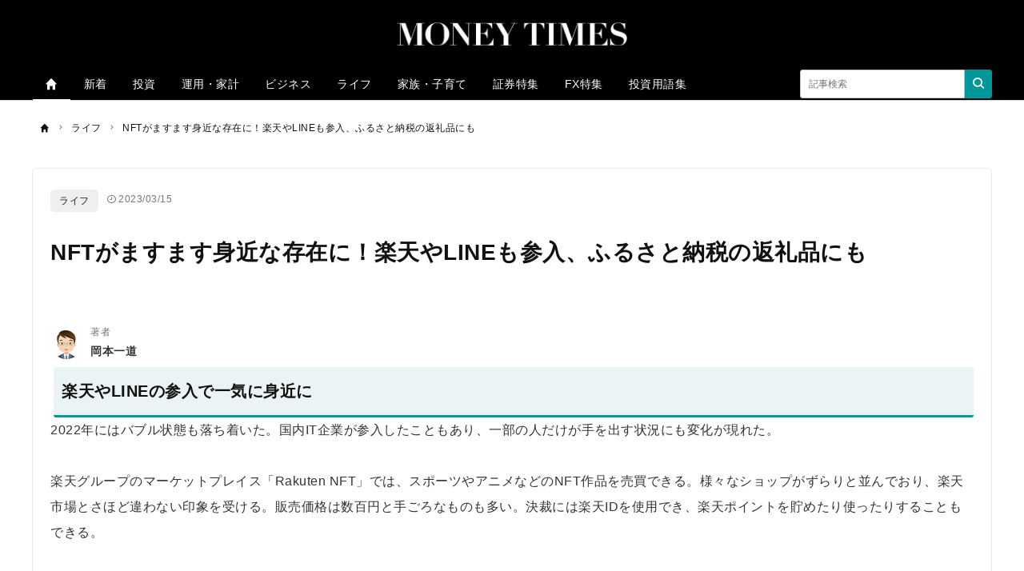

--- FILE ---
content_type: text/html; charset=UTF-8
request_url: https://moneytimes.jp/archives/212332/2
body_size: 16283
content:
<!DOCTYPE html><html lang="ja"><head prefix="og: http://ogp.me/ns# fb: http://ogp.me/ns/fb# article: http://ogp.me/ns/article#"><script type="text/javascript">
(function(w,d,s,l,i){w[l]=w[l]||[];w[l].push({'gtm.start':new Date().getTime(),event:'gtm.js'});var f=d.getElementsByTagName(s)[0],j=d.createElement(s),dl=l!='dataLayer'?'&l='+l:'';j.async=true;j.src='https://www.googletagmanager.com/gtm.js?id='+i+dl;f.parentNode.insertBefore(j,f);})(window,document,'script','dataLayer','GTM-5F23C8F');
</script><script type="text/javascript">
(function(w,d,s,l,i){w[l]=w[l]||[];w[l].push({'gtm.start':new Date().getTime(),event:'gtm.js'});var f=d.getElementsByTagName(s)[0],j=d.createElement(s),dl=l!='dataLayer'?'&l='+l:'';j.async=true;j.src='https://www.googletagmanager.com/gtm.js?id='+i+dl;f.parentNode.insertBefore(j,f);})(window,document,'script','dataLayer','GTM-WKLVWGV');
</script><meta charset="utf-8"><meta http-equiv="X-UA-Compatible" content="IE=edge"><meta name="viewport" content="width=device-width,initial-scale=1"><meta http-equiv="x-dns-prefetch-control" content="on"><meta name="description" content="「投機的でなんだか怖い」「よくわからないけど怪しい」NFTについてこんなイメージを持つ人もいるだろう。しかし、今やNFTを活用したサービスは多様化しており、意外なほど身近な存在になっている。"><meta name="keywords" content="ライフ,社会"><meta name="author" content="岡本一道"><link rel="canonical" href="https://moneytimes.jp/archives/212332/2"><meta property="fb:pages" content=""><meta property="og:type" content="article"><meta property="og:site_name" content="MONEY TIMES"><meta property="og:title" content="NFTがますます身近な存在に！楽天やLINEも参入、ふるさと納税の返礼品にも | MONEY TIMES"><meta property="og:url" content="https://moneytimes.jp/archives/212332/2"><meta property="og:image" content="https://prd-cdn-moneytimes.storage.googleapis.com/images/DtNIRkIzSNEQSSCcvrhtnGibqekGJagZ/7f30f7d2-739f-4e29-9fe0-e063ea728966.jpg"><meta property="og:description" content="「投機的でなんだか怖い」「よくわからないけど怪しい」NFTについてこんなイメージを持つ人もいるだろう。しかし、今やNFTを活用したサービスは多様化しており、意外なほど身近な存在になっている。"><meta name="twitter:card" content="summary_large_image"><meta name="twitter:site" content="MONEY TIMES"><meta name="twitter:creator" content="岡本一道"><meta name="twitter:title" content="NFTがますます身近な存在に！楽天やLINEも参入、ふるさと納税の返礼品にも | MONEY TIMES"><meta name="twitter:description" content="「投機的でなんだか怖い」「よくわからないけど怪しい」NFTについてこんなイメージを持つ人もいるだろう。しかし、今やNFTを活用したサービスは多様化しており、意外なほど身近な存在になっている。"><meta name="twitter:image:src" content="https://prd-cdn-moneytimes.storage.googleapis.com/images/DtNIRkIzSNEQSSCcvrhtnGibqekGJagZ/7f30f7d2-739f-4e29-9fe0-e063ea728966.jpg"><meta name="referrer" content="no-referrer-when-downgrade"><title>NFTがますます身近な存在に！楽天やLINEも参入、ふるさと納税の返礼品にも | MONEY TIMES</title><meta name="robots" content="index, follow"><meta name="cXenseParse:recs:image" content="https://cdn.moneytimes.jp/100/66/DtNIRkIzSNEQSSCcvrhtnGibqekGJagZ/7f30f7d2-739f-4e29-9fe0-e063ea728966.jpg"><meta property="article:published_time" content="2023-03-15T16:59:00&#43;09:00"><meta property="article:modified_time" content="2023-03-09T15:51:54&#43;09:00"><link rel="prev" href="/archives/212332"><script type="application/ld+json">[{"@context":"http://schema.org","@type":"WebSite","name":"MONEY TIMES","alternateName":"MONEY TIMES | 投資・資産運用初心者のためのマネーメディア","url":"https://moneytimes.jp"},{"@context":"http://schema.org","@type":"NewsArticle","mainEntityOfPage":{"@type":"WebPage","@id":"https://moneytimes.jp/archives/212332"},"headline":"NFTがますます身近な存在に！楽天やLINEも参入、ふるさと納税の返礼品にも","image":["https://prd-cdn-moneytimes.storage.googleapis.com/images/DtNIRkIzSNEQSSCcvrhtnGibqekGJagZ/7f30f7d2-739f-4e29-9fe0-e063ea728966.jpg"],"datePublished":"2023-03-15T16:59:00+09:00","dateModified":"2023-03-15T16:59:00+09:00","author":{"@type":"Person","name":"岡本一道","url":"https://moneytimes.jp/authors/okamoto-kazumichi"},"editor":{"@type":"Person","name":"","url":"https://moneytimes.jp/authors/"},"reviewedBy":{"@type":"Person","name":"","url":"https://moneytimes.jp/authors/"},"publisher":{"@type":"Organization","name":"MONEY TIMES","logo":{"@type":"ImageObject","url":"https://cdn.moneytimes.jp/assets/images/media_logo.svg"}},"isAccessibleForFree":true},{"@context":"http://schema.org","@type":"BreadcrumbList","itemListElement":[{"@type":"ListItem","position":1,"name":"ライフ","item":"https://moneytimes.jp/categories/sense"},{"@type":"ListItem","position":2,"name":"NFTがますます身近な存在に！楽天やLINEも参入、ふるさと納税の返礼品にも","item":"https://moneytimes.jp/archives/212332"}]}]</script><link rel="preload" as="font" type="font/woff2" crossorigin="anonymous" href="https://cdn.moneytimes.jp/assets/fonts/iconfonts.woff2?73b9ad34fcc1fc1be26001cba70a0a59"><link rel="apple-touch-icon" sizes="180x180" href="https://cdn.moneytimes.jp/assets/icons/apple-touch-icon.png"><link rel="icon" type="image/png" sizes="32x32" href="https://cdn.moneytimes.jp/assets/icons/favicon-32x32.png"><link rel="icon" type="image/png" sizes="16x16" href="https://cdn.moneytimes.jp/assets/icons/favicon-16x16.png"><link rel="shortcut icon" type="image/x-icon" href="https://cdn.moneytimes.jp/assets/icons/favicon.ico"><link rel="manifest" href="https://cdn.moneytimes.jp/assets/icons/manifest.json"><link rel="mask-icon" href="https://cdn.moneytimes.jp/assets/icons/safari-pinned-tab.svg" color="#ed0000"><meta name="msapplication-TileColor" content="#ffffff"><meta name="msapplication-TileImage" content="https://cdn.moneytimes.jp/assets/icons/mstile-144x144.png"><meta name="msapplication-config" content="https://cdn.moneytimes.jp/assets/icons/browserconfig.xml"><meta name="theme-color" content="#ffffff"><script type="text/javascript">

window.ace = JSON.parse("{\"appVersion\":\"\",\"isAndroid\":false,\"isAndroidApp\":false,\"isApp\":false,\"isGoogleBot\":false,\"isIOS\":false,\"isIPad\":false,\"isIPhone\":false,\"isIosApp\":false,\"isMobile\":false,\"isTablet\":false}");


var aceDispatcher = {
  data: [],
  add: function(s, arg) {
    aceDispatcher.data.push(
      {name: s, value: arg}
    );
  },
};
window.aceDispatcher = aceDispatcher;


window.aceDispatcher.add('getUserDevice', JSON.parse("{\"appVersion\":\"\",\"isAndroid\":false,\"isAndroidApp\":false,\"isApp\":false,\"isGoogleBot\":false,\"isIOS\":false,\"isIPad\":false,\"isIPhone\":false,\"isIosApp\":false,\"isMobile\":false,\"isTablet\":false}"));
</script><link href="https://cdn.moneytimes.jp/assets/css/article.css?f75bb87977a148f0c1f6738c6c73996db8ce2888" rel="stylesheet" type="text/css"><script defer src="https://cdn.moneytimes.jp/assets/js/vue/vendor.js?f75bb87977a148f0c1f6738c6c73996db8ce2888"></script><script defer src="https://cdn.moneytimes.jp/assets/js/vue/common.js?f75bb87977a148f0c1f6738c6c73996db8ce2888"></script><script>
var categorySlug = "sense"

</script><meta name="robots" content="max-image-preview:standard"><script type="text/javascript">

const isClientRakuPhone = async() => {
  if (window.clientIsRaku !== undefined) return window.clientIsRaku;
  const rakuPhoneModels = [
    'F-01L',
    'F-42A',
    'F-03K',
    'F-06F',
    'F-04G',
    'F-52A',
    'F-08E',
    'F-41B',
    'F-41A',
    'F-02L',
    'F-04K',
    'F-01K',
    'F-51B',
    'F-52B',
    'F-04J',
    'F-09E',
    'F-12D',
    'KY51-B'
  ];

  
  
  
  
  const uaCh = navigator.userAgentData;
  if (!uaCh) {
    const ua = window.navigator.userAgent;
    for (const m of rakuPhoneModels) {
      if (ua.indexOf(m) !== -1) {
        window.clientIsRaku = true;
        return true;
      }
    }
    window.clientIsRaku = false;
    return false;
  }

  const val = await uaCh.getHighEntropyValues([
    'platform',
    'platformVersion',
    'architecture',
    'model',
    'uaFullVersion',
  ]);
  const { model } = val;

  if (!model) {
    window.clientIsRaku = false;
    return false;
  }

  for (const m of rakuPhoneModels) {
    if (model.indexOf(m) !== -1) {
      window.clientIsRaku = true;
      return true;
    }
  }

  window.clientIsRaku = false;
  return false;
};

</script></head><body><noscript></noscript><iframe src="https://www.googletagmanager.com/ns.html?id=GTM-5F23C8F" height="0" width="0" style="display:none;visibility:hidden"></iframe><iframe src="https://www.googletagmanager.com/ns.html?id=GTM-WKLVWGV" height="0" width="0" style="display:none;visibility:hidden"></iframe><div class="l-container"><header class="header-section js-header"><div class="inner"><div id="brand_logo" class="brandLogo"><a href="https://moneytimes.jp/"><img src="https://cdn.moneytimes.jp/assets/images/media_logo.svg" alt="MONEY TIMES" width="300" height="30"><span class="_screenreader">MONEY TIMES</span></a></div><button id="header_hamburger" class="header-hamburger-button js-menu-button _show-dt" type="button"><i class="icons-close close"></i><i class="icons-hamburger hamburger"></i></button></div></header><script type="text/javascript">
document.addEventListener("DOMContentLoaded", function() {
  const header = document.querySelector('.header-section');
  let lastScrollTop = 0;
  const ignoreScrollThreshold = 200; 

  window.addEventListener("scroll", function() {
    let currentScroll = window.pageYOffset || document.documentElement.scrollTop;

    function isDownScrolled() {
      return currentScroll > lastScrollTop;
    }
    function isHideHeader() {
      if (currentScroll <= ignoreScrollThreshold || !isDownScrolled()) {
        return false;
      }
      return true;
    }

    
    if (isHideHeader()) {
      header.style.top = '-' + header.offsetHeight + 'px';
    } else {
      header.style.top = '0px';
    }

    lastScrollTop = currentScroll;
  });
});
</script><div class="header-selection-space"></div><div class="overlay-search-box js-overlay-search-box"><div class="inner"><form class="header-search-box" action="/articles/search" method="GET" autocomplete="off"><input class="input" type="text" name="q" placeholder="キーワードを入力" value=""><button class="button" type="submit"><i class="icons-search"></i></button></form></div></div><nav class="global-navigation js-global-navigation"><div class="fixedBox"><div class="wrapper"><ul class="global-navigation-categories -root"><li class="heading searchbox"><form class="_mb-24 hbgmenu" action="/articles/search" method="GET" autocomplete="off"><div class="search-box"><input name="q" type="text" size="1" placeholder="キーワードを入力" value=""><button type="submit" size="1"><i class="icons-search"></i></button></div></form></li><li class="category -home -single _hidden-dt -active"><a class="link" href="/"><i class="icons-home"></i><i class="icons-chevron-right _show-dt"></i></a></li>
<li class="class _show-dt">カテゴリ</li>
<li class="category"><a class="link" href="/index/new">新着</a></li>
<li class="category"><a class="link" href="/categories/investment">投資</a></li>
<li class="category"><a class="link" href="/categories/finance">運用・家計</a></li>
<li class="category"><a class="link" href="/categories/business">ビジネス</a></li>
<li class="category"><a class="link" href="/categories/sense">ライフ</a></li>
<li class="category"><a class="link" href="/categories/relationship">家族・子育て</a></li>
<li class="category"><a class="link" href="/contents/lp_netranking">証券特集</a></li>
<li class="category"><a class="link" href="/contents/lp_netranking_fx">FX特集</a></li>
<li class="category"><a class="link" href="/categories/term">投資用語集</a></li><li class="class _show-dt">ヘルプ</li><li class="category _show-dt"><a class="link" href="https://zuu.co.jp/inquiry_detail/id=6">お問い合わせ</a></li><li class="social _show-dt"></li><li class="static -right _hidden-dt"><form class="header-search-box -bordered" action="/articles/search" method="GET" autocomplete="off"><input class="input" type="text" name="q" placeholder="記事検索" value=""><button class="button btn_search_submit" type="submit"><i class="icons-search"></i></button></form></li></ul></div></div></nav><div class="global-navigation-space"></div><ol class="breadcrumb-navigation" itemscope itemtype="http://schema.org/BreadcrumbList"><li class="crumb" itemprop="itemListElement" itemscope itemtype="http://schema.org/ListItem"><a itemprop="item" href="/"><i class="icons-home"></i><div class="home" itemprop="name">TOP</div></a><meta itemprop="position" content="1"></li><li class="crumb category" itemprop="itemListElement" itemscope itemtype="http://schema.org/ListItem"><i class="icons-chevron-right"></i><a itemprop="item" href="/categories/sense"><span itemprop="name">ライフ</span></a><meta itemprop="position" content="2"></li><li class="crumb articleTitle" itemprop="itemListElement" itemscope itemtype="http://schema.org/ListItem"><i class="icons-chevron-right"></i><a itemprop="item" href="/archives/212332"><span itemprop="name">NFTがますます身近な存在に！楽天やLINEも参入、ふるさと納税の返礼品にも</span></a><meta itemprop="position" content="3"></li></ol><div class="l-wrap"><div class="l-main"><main><script type="text/javascript">
(function() {
  const underHeaderBarList = [];
  const defaultSets = [
    { "name": "野球", "path": "/tags/baseball?ref=under-header" },
    { "name": "スポーツ", "path": "/categories/sports?ref=under-header" },
    { "name": "ビジネス", "path": "/categories/business?ref=under-header" },
    { "name": "ライフ", "path": "/categories/sense?ref=under-header" },
    { "name": "政治", "path": "/categories/politics?ref=under-header" },
    { "name": "クルマ", "path": "/categories/car?ref=under-header" },
    { "name": "どうぶつ", "path": "/categories/animal?ref=under-header" },
    { "name": "話題のトピック", "path": "/categories/topic?ref=under-header" },
    { "name": "家族・子育て", "path": "/categories/relationship?ref=under-header" },
    { "name": "趣味", "path": "/categories/hobby?ref=under-header" },
    { "name": "地域", "path": "/categories/area?ref=under-header" },
  ];

  const path = location.pathname.split('/');
  const currentPath = path[1];
  let isExistHighlighMenu = false;
  
  const menuNameSet = new Set();

  function addHeaderBarMenu(menuObj) {
    
    if (!menuNameSet.has(menuObj.name)) {
      underHeaderBarList.push(menuObj);
      menuNameSet.add(menuObj.name);
    }
  }

  
  if (currentPath === 'tags') {
    addHeaderBarMenu({"name": "", "path": "/tags/?ref=under-header", "customClass": "active"});
  } else if (currentPath === 'categories') {
    addHeaderBarMenu({"name": "", "path": "/categories/?ref=under-header", "customClass": "active"});
  } else if (currentPath === 'archives') {
    addHeaderBarMenu({"name": "ライフ", "path": "/categories/sense?ref=under-header", "customClass": "active"});
    
      if (!menuNameSet.has("社会")) {
        addHeaderBarMenu({"name": "社会", "path": "/tags/social?ref=under-header-highlight-menu", "customClass": isExistHighlighMenu ? "" : "highlight-menu"});
        if (!isExistHighlighMenu) isExistHighlighMenu = true;
      }
    
  }

  defaultSets.forEach((category) => {
    addHeaderBarMenu(category);
  });

  const underHeaderBar = document.createElement('div');
  underHeaderBar.classList.add('under-header-bar');

  underHeaderBarList.forEach((menu, index) => {
    const menuEl = document.createElement('div');
    const a = document.createElement('a');
    menuEl.classList.add('menu');
    if (menu.customClass) {
      menuEl.classList.add(menu.customClass);
    }
    a.textContent = menu.name;
    a.href = menu.path+`&menu-index=${index+1}`;

    menuEl.appendChild(a);
    underHeaderBar.appendChild(menuEl);
  });

  const header = document.querySelector('.header-section');
  header.appendChild(underHeaderBar);

  
  const headerSpace = document.querySelector('.header-selection-space');
  headerSpace.style.marginTop = '10rem';
}());
</script><div class="article-box js-article-infinity-contents" data-js-article-title="NFTがますます身近な存在に！楽天やLINEも参入、ふるさと納税の返礼品にも" data-js-article-url="/archives/212332"><a class="category" href="/categories/sense">ライフ</a><div class="article-info-list"><div class="datetime"><i class="icons-time"></i>2023/03/15</div></div><h1 class="title">NFTがますます身近な存在に！楽天やLINEも参入、ふるさと納税の返礼品にも</h1><div class="subtitle">　</div><ul class="author-list"><li class="infobar"><a class="authorimg" href="/authors/okamoto-kazumichi"><img src="https://cdn.moneytimes.jp/40/40/ETqCJJBbFKiXFVtqnzWQqVbpiKagMZOg/a3dd3c31-9f33-4f01-b322-af5b8794361c.jpg" width="40" height="40" data-srcset="https://cdn.moneytimes.jp/40/40/ETqCJJBbFKiXFVtqnzWQqVbpiKagMZOg/a3dd3c31-9f33-4f01-b322-af5b8794361c.jpg 1x,https://cdn.moneytimes.jp/80/80/ETqCJJBbFKiXFVtqnzWQqVbpiKagMZOg/a3dd3c31-9f33-4f01-b322-af5b8794361c.jpg 2x,https://cdn.moneytimes.jp/160/160/ETqCJJBbFKiXFVtqnzWQqVbpiKagMZOg/a3dd3c31-9f33-4f01-b322-af5b8794361c.jpg 4x" alt="安藤さん" /></a><div class="vbox"><span class="author-degree">著者</span><a href="/authors/okamoto-kazumichi">岡本一道</a></div></li></ul><div class="read-more-wrap"><input class="read-more-trigger js-label-read-trigger" type="checkbox"><div class="article-body read-more-content read-more-article js-read-more-article ">
<h2 id="-line-">楽天やLINEの参入で一気に身近に</h2>
<p>2022年にはバブル状態も落ち着いた。国内IT企業が参入したこともあり、一部の人だけが手を出す状況にも変化が現れた。</p>
<p>楽天グループのマーケットプレイス「Rakuten NFT」では、スポーツやアニメなどのNFT作品を売買できる。様々なショップがずらりと並んでおり、楽天市場とさほど違わない印象を受ける。販売価格は数百円と手ごろなものも多い。決裁には楽天IDを使用でき、楽天ポイントを貯めたり使ったりすることもできる。</p>
<p>LINEが運用するマーケットプレイス「LINE NFT」には、LINEのアカウントを持っていればログインでき、LINE Payも使える。</p>
<p>暗号資産取引所に口座を開設し、暗号資産を使って取引することが一般的だったが、日本円で購入できることもあって一気にハードルが下がり、間口が広がった。</p>
<h2 id="nft-">NFTゲームやスポーツも人気</h2>
<p>当初はNFTアートが目立っていたが、今ではさまざまなエンタメに活用されている。</p>
<p>オンラインゲームの中には、唯一無二のものであるという価値を与えるNFTの特徴を生かし、レアなアイテムやカード、オリジナルキャラを売買できるものもある。価値のあるアイテムなどを販売すれば、遊びながらお金を儲けることも可能だ。</p>
<p>NBAやMLB、日本のプロ野球球団やＪチームは、デジタルの選手カードを販売している。収集して楽しむのは、従来のトレーディングカードと同様だ。また、選手カードを選んでチームを作り、その選手の実際の活躍に応じてスコアを獲得するファンタジースポーツも人気がある。</p>
<h2 id="nft-">NFT活用例は拡大の一途</h2>
<p>NFTアートをふるさと納税の返礼品とする自治体も複数出てきたほか、NFT御朱印まで登場し、NFTの広がりはとどまるところを知らない。</p>
<p>NFTはまだ黎明期にある。これからますます広まっていくことは間違いない。</p>
<p><strong>文・岡本一道（政治経済系ジャーナリスト）</strong><br>
国内・海外の有名メディアでのジャーナリスト経験を経て、現在は国内外の政治・経済・社会などさまざまなジャンルで多数の解説記事やコラムを執筆。金融専門メディアへの寄稿やニュースメディアのコンサルティングも手掛ける。</p>
<p>【関連記事】<br>
・<a href="https://moneytimes.jp/archives/4652"><span style="color:#0044cc;">ロレックスはもう時代遅れ？富裕層が熱狂する2つの時計ブランド</span></a><br>
・<a href="https://moneytimes.jp/archives/56321"><span style="color:#0044cc;">サラリーマンができる9つの節税対策 医療費控除、住宅ローン控除、扶養控除……</span></a><br>
・<a href="https://moneytimes.jp/archives/95081"><span style="color:#0044cc;">後悔必至...株価「爆上げ」銘柄3選コロナが追い風で15倍に...！？</span></a><br>
・<a href="https://moneytimes.jp/archives/2686"><span style="color:#0044cc;">初心者が摂りたい筋トレの効果を高めるサプリ8選 BCAA、クレアチン、Lカルニチンなどの効果を紹介</span></a><br>
・<a href="https://moneytimes.jp/archives/56398"><span style="color:#0044cc;">なぜ経営者は新車の高級車より「4年落ちの中古車」を買うのか？</span></a><br>
・<a href="https://moneytimes.jp/contents/lp_netranking"><span style="color:#0044cc;">【初心者向け】ネット証券おすすめランキング｜手数料やツールを徹底比較</span></a></p>
</div><div class="share-button-list article-read-more-share-bottom"></div></div><!-- 再配信のディスクレーマー --><nav class="pager-box"><ul class="pager-navigation"><li class="item -prev"><a href="/archives/212332"><i class="icons-chevron-left"></i></a></li><li class="item"><a href="/archives/212332">1</a></li><li class="item -active"><a href="/archives/212332/2">2</a></li></ul></nav><div class="heading-text">関連タグ</div><div class="tag-list"><a class="tag" href="/tags/social">社会</a></div><ul class="author-list -under"><li class="infobar"><a class="authorimg" href="/authors/okamoto-kazumichi"><img class="lazy" src="[data-uri]" data-src="https://cdn.moneytimes.jp/40/40/ETqCJJBbFKiXFVtqnzWQqVbpiKagMZOg/a3dd3c31-9f33-4f01-b322-af5b8794361c.jpg" width="40" height="40" data-srcset="https://cdn.moneytimes.jp/40/40/ETqCJJBbFKiXFVtqnzWQqVbpiKagMZOg/a3dd3c31-9f33-4f01-b322-af5b8794361c.jpg 1x,https://cdn.moneytimes.jp/80/80/ETqCJJBbFKiXFVtqnzWQqVbpiKagMZOg/a3dd3c31-9f33-4f01-b322-af5b8794361c.jpg 2x,https://cdn.moneytimes.jp/160/160/ETqCJJBbFKiXFVtqnzWQqVbpiKagMZOg/a3dd3c31-9f33-4f01-b322-af5b8794361c.jpg 4x" alt="安藤さん" /></a><div class="vbox"><span class="author-degree">著者</span><a href="/authors/okamoto-kazumichi">岡本一道</a></div></li></ul><div class="share-button-list"></div><ul class="relations"></ul></div><section><div class="h3 h3-index">今、読まれている記事</div><div class="access-ranking-panel js-access-ranking-panel"><div class="access-ranking-panel-tabs"><button class="tab" data-js-target="Daily">DAILY</button><button class="tab" data-js-target="Weekly">WEEKLY</button><button class="tab" data-js-target="Monthly">MONTHLY</button></div><div class="access-ranking-panel-article-list" data-js-name="Daily"><div class="card-list card-list-1"><div class="card-box"><a class="inner" href="/archives/461026?cx_ref_action=ranking_Daily1"><div class="rank-position"><div class="rank -rank-1">1</div></div><div class="thumbnail"><img class="lazy" src="[data-uri]" data-src="https://prd-cdn-moneytimes.storage.googleapis.com/images/aUNcdpzCfpuvziXlGrebhGRRviyMJVGO/8baca918-4e71-42c3-a194-ff0f2df19243.jpg"></div><div class="body"><h3 class="title">イオングループ14社の株主優待を徹底比較！買い物優待券やラウンジの利用特典など魅力的な優待内容を紹介</h3><div class="article-info-list"><div class="datetime"><i class="icons-time"></i>2025/06/19</div></div></div></a></div><div class="card-box"><a class="inner" href="/archives/27364?cx_ref_action=ranking_Daily2"><div class="rank-position"><div class="rank -rank-2">2</div></div><div class="thumbnail"><img class="lazy" src="[data-uri]" data-src="https://prd-cdn-moneytimes.storage.googleapis.com/images/27364_ext_01_0.jpg"></div><div class="body"><h3 class="title">ネット銀行のATMで小銭（硬貨）は入金できる？ネット銀行9社の取り扱い状況と硬貨を入金する方法を解説</h3><div class="article-info-list"><div class="datetime"><i class="icons-time"></i>2020/11/22</div></div></div></a></div><div class="card-box"><a class="inner" href="/archives/195618?cx_ref_action=ranking_Daily3"><div class="rank-position"><div class="rank -rank-3">3</div></div><div class="thumbnail"><img class="lazy" src="[data-uri]" data-src="https://prd-cdn-moneytimes.storage.googleapis.com/images/JEIsiWxmsipSculfsWPeyWhZQYzMkHYU/1de316df-0768-4850-8043-d729e28e5ed3.jpg"></div><div class="body"><h3 class="title">ジャニーズ退所相次ぎ...なぜ経営者2世は会社を潰すのか</h3><div class="article-info-list"><div class="datetime"><i class="icons-time"></i>2023/01/19</div></div></div></a></div><div class="card-box"><a class="inner" href="/archives/78899?cx_ref_action=ranking_Daily4"><div class="rank-position"><div class="rank -rank-4">4</div></div><div class="thumbnail"><img class="lazy" src="[data-uri]" data-src="https://prd-cdn-moneytimes.storage.googleapis.com/images/jwUazsNnXHNHsNwCUJWIKaEQtxCwgAUD/24f43a8d-6ada-41a9-91bc-5f684b2e03d0.jpg"></div><div class="body"><h3 class="title">ビックカメラでポイントを5重取りする方法 簡単に2重取りするには？</h3><div class="article-info-list"><div class="datetime"><i class="icons-time"></i>2021/10/09</div></div></div></a></div><div class="card-box"><a class="inner" href="/archives/367761?cx_ref_action=ranking_Daily5"><div class="rank-position"><div class="rank -rank-5">5</div></div><div class="thumbnail"><img class="lazy" src="[data-uri]" data-src="https://prd-cdn-moneytimes.storage.googleapis.com/images/HbFQqMPMCsNizAvamfamSrXiiTOpfbBV/fa7faa15-d3e9-4b57-9897-e005a6aa79d8.jpg"></div><div class="body"><h3 class="title">「LINE」は無料なのになぜ儲かっている？収益源は</h3><div class="article-info-list"><div class="datetime"><i class="icons-time"></i>2024/07/15</div></div></div></a></div></div><div class="card-list card-list-2"><div class="card-box"><a class="inner" href="/archives/3031?cx_ref_action=ranking_Daily6"><div class="rank-position"><div class="rank -rank-6">6</div></div><div class="thumbnail"><img class="lazy" src="[data-uri]" data-src="https://prd-cdn-moneytimes.storage.googleapis.com/images/3031_ext_01_0.jpg"></div><div class="body"><h3 class="title">JALカードプラチナのメリット・デメリット　ゴールドカードと比較</h3><div class="article-info-list"><div class="datetime"><i class="icons-time"></i>2021/04/20</div></div></div></a></div><div class="card-box"><a class="inner" href="/archives/214856?cx_ref_action=ranking_Daily7"><div class="rank-position"><div class="rank -rank-7">7</div></div><div class="thumbnail"><img class="lazy" src="[data-uri]" data-src="https://prd-cdn-moneytimes.storage.googleapis.com/images/sGnrcDNKcCJDyBeFhcdepSssgSOMumDQ/80b68313-e60b-474a-b0a3-3015876fb28a.jpg"></div><div class="body"><h3 class="title">お札の入ったゴミ袋が相次いで発見 お金を捨てたら犯罪になるのか　弁護士が解説</h3><div class="article-info-list"><div class="datetime"><i class="icons-time"></i>2023/03/18</div></div></div></a></div><div class="card-box"><a class="inner" href="/archives/388557?cx_ref_action=ranking_Daily8"><div class="rank-position"><div class="rank -rank-8">8</div></div><div class="thumbnail"><img class="lazy" src="[data-uri]" data-src="https://prd-cdn-moneytimes.storage.googleapis.com/images/IgLzuHlArJvOgzjeHBQbILhdXkKgLnUz/7fc513a2-4b85-4aca-92bc-ae5a434ca4bf.jpg"></div><div class="body"><h3 class="title">銀行口座は4つ以上持て！お金持ちから学ぶ銀行口座の使い分け</h3><div class="article-info-list"><div class="datetime"><i class="icons-time"></i>2024/09/18</div></div></div></a></div><div class="card-box"><a class="inner" href="/archives/183692?cx_ref_action=ranking_Daily9"><div class="rank-position"><div class="rank -rank-9">9</div></div><div class="thumbnail"><img class="lazy" src="[data-uri]" data-src="https://prd-cdn-moneytimes.storage.googleapis.com/images/dsFVHGccMEhdisZEhVBSZLJeOGlTtxur/e7957bdb-8f91-4aba-96a6-29559cbb2506.jpg"></div><div class="body"><h3 class="title">アップル上場時に100万円投資していたら、いくらになってた？</h3><div class="article-info-list"><div class="datetime"><i class="icons-time"></i>2022/12/09</div></div></div></a></div><div class="card-box"><a class="inner" href="/archives/3231?cx_ref_action=ranking_Daily10"><div class="rank-position"><div class="rank -rank-10">10</div></div><div class="thumbnail"><img class="lazy" src="[data-uri]" data-src="https://prd-cdn-moneytimes.storage.googleapis.com/images/3231_ext_01_0.jpg"></div><div class="body"><h3 class="title">JALゴールドカードのメリット・デメリット どのくらいマイルがたまるのか一般カードと比較</h3><div class="article-info-list"><div class="datetime"><i class="icons-time"></i>2021/04/02</div></div></div></a></div></div><div class="card-list card-list-3"><div class="card-box"><a class="inner" href="/archives/16254?cx_ref_action=ranking_Daily11"><div class="rank-position"><div class="rank -rank-11">11</div></div><div class="thumbnail"><img class="lazy" src="[data-uri]" data-src="https://prd-cdn-moneytimes.storage.googleapis.com/images/16254_ext_01_0.jpg"></div><div class="body"><h3 class="title">住信SBIと楽天銀行どちらがお得？振込手数料、預金金利、口座数、優遇プログラムなど徹底比較</h3><div class="article-info-list"><div class="datetime"><i class="icons-time"></i>2020/08/16</div></div></div></a></div><div class="card-box"><a class="inner" href="/archives/254?cx_ref_action=ranking_Daily12"><div class="rank-position"><div class="rank -rank-12">12</div></div><div class="thumbnail"><img class="lazy" src="[data-uri]" data-src="https://prd-cdn-moneytimes.storage.googleapis.com/images/254_ext_01_0.jpg"></div><div class="body"><h3 class="title">クレヒスに傷を付ける8つのNG行動　確認方法や良い実績の作り方も紹介</h3><div class="article-info-list"><div class="datetime"><i class="icons-time"></i>2020/08/17</div></div></div></a></div><div class="card-box"><a class="inner" href="/archives/334977?cx_ref_action=ranking_Daily13"><div class="rank-position"><div class="rank -rank-13">13</div></div><div class="thumbnail"><img class="lazy" src="[data-uri]" data-src="https://prd-cdn-moneytimes.storage.googleapis.com/images/pKjWJNOWkjzJGwRjbvgshptlRrzKjKoW/f95a358f-125f-48cf-a724-121d29c6d687.jpg"></div><div class="body"><h3 class="title">在籍確認なしで作れるクレジットカード8選！</h3><div class="article-info-list"><div class="datetime"><i class="icons-time"></i>2025/03/21</div></div></div></a></div><div class="card-box"><a class="inner" href="/archives/37286?cx_ref_action=ranking_Daily14"><div class="rank-position"><div class="rank -rank-14">14</div></div><div class="thumbnail"><img class="lazy" src="[data-uri]" data-src="https://prd-cdn-moneytimes.storage.googleapis.com/images/37286_ext_01_0.jpg"></div><div class="body"><h3 class="title">株主優待の配当利回り＋優待利回りランキングTOP20！おすすめの人気銘柄はどれ？</h3><div class="article-info-list"><div class="datetime"><i class="icons-time"></i>2021/01/13</div></div></div></a></div><div class="card-box"><a class="inner" href="/archives/495599?cx_ref_action=ranking_Daily15"><div class="rank-position"><div class="rank -rank-15">15</div></div><div class="thumbnail"><img class="lazy" src="[data-uri]" data-src="https://prd-cdn-moneytimes.storage.googleapis.com/images/shVanBcWoSCxWUyvdWDGZcfYeTnuuQtp/4ff4a862-9d3a-421f-bb1a-24389c1ec52f.jpg"></div><div class="body"><h3 class="title">葬儀で遺体が大爆発……？火葬場職員が失明寸前に</h3><div class="article-info-list"><div class="datetime"><i class="icons-time"></i>2025/08/25</div></div></div></a></div></div><div class="card-list card-list-4"><div class="card-box"><a class="inner" href="/archives/58555?cx_ref_action=ranking_Daily16"><div class="rank-position"><div class="rank -rank-16">16</div></div><div class="thumbnail"><img class="lazy" src="[data-uri]" data-src="https://prd-cdn-moneytimes.storage.googleapis.com/images/zOhNaYwTfVGJEbZdDUCWlVzUXsYGfPkU/445702a1-a428-4f53-939a-e0d191f10222.jpg"></div><div class="body"><h3 class="title">初心者向け！100万円から始めるおすすめ投資・資産運用5選　メリット・デメリットも紹介</h3><div class="article-info-list"><div class="datetime"><i class="icons-time"></i>2021/05/23</div></div></div></a></div><div class="card-box"><a class="inner" href="/archives/299842?cx_ref_action=ranking_Daily17"><div class="rank-position"><div class="rank -rank-17">17</div></div><div class="thumbnail"><img class="lazy" src="[data-uri]" data-src="https://prd-cdn-moneytimes.storage.googleapis.com/images/SPXYmrbUehsJGJwPxzSifvyFyocHNgVv/2eefef2e-6732-4a86-9a1d-a1b1b0015eeb.png"></div><div class="body"><h3 class="title">21歳キャバ嬢にバーキンをあげたものの..悲惨な末路</h3><div class="article-info-list"><div class="datetime"><i class="icons-time"></i>2023/12/15</div></div></div></a></div><div class="card-box"><a class="inner" href="/archives/368811?cx_ref_action=ranking_Daily18"><div class="rank-position"><div class="rank -rank-18">18</div></div><div class="thumbnail"><img class="lazy" src="[data-uri]" data-src="https://prd-cdn-moneytimes.storage.googleapis.com/images/DyYLBSpmOVlmPwxXiGkgrZzImHNaaAMC/eacaabaf-f608-4229-88f5-f54b61f9848e.jpg"></div><div class="body"><h3 class="title">10年前に買っていたら1億6千万円の大儲け！株価「爆上げ」銘柄米国株編</h3><div class="article-info-list"><div class="datetime"><i class="icons-time"></i>2024/07/17</div></div></div></a></div><div class="card-box"><a class="inner" href="/archives/460784?cx_ref_action=ranking_Daily19"><div class="rank-position"><div class="rank -rank-19">19</div></div><div class="thumbnail"><img class="lazy" src="[data-uri]" data-src="https://prd-cdn-moneytimes.storage.googleapis.com/images/NVIeKWELdKgRAYJinVHTfAgQvLJYsPXm/fb9c9127-ef8f-4512-b91d-8198e9da240f.jpg"></div><div class="body"><h3 class="title">人気外食チェーン10社の株主優待「配当＋優待利回り」ランキング！吉野家、大戸屋、マクドナルド…最もお得なのはどこ？</h3><div class="article-info-list"><div class="datetime"><i class="icons-time"></i>2025/06/21</div></div></div></a></div><div class="card-box"><a class="inner" href="/archives/490575?cx_ref_action=ranking_Daily20"><div class="rank-position"><div class="rank -rank-20">20</div></div><div class="thumbnail"><img class="lazy" src="[data-uri]" data-src="https://prd-cdn-moneytimes.storage.googleapis.com/images/hwRXTEHZGgIoVsZvkPpTgVtyuCYcCOVQ/f705c144-1e8d-450c-85ae-88913b7152b2.jpg"></div><div class="body"><h3 class="title">給料の半分を貯金できる人の特徴6選「ケチケチ生活なし」で貯金をする方法とは</h3><div class="article-info-list"><div class="datetime"><i class="icons-time"></i>2025/08/13</div></div></div></a></div></div></div><div class="access-ranking-panel-article-list" data-js-name="Weekly"><div class="card-list card-list-1"><div class="card-box"><a class="inner" href="/archives/461026?cx_ref_action=ranking_Weekly1"><div class="rank-position"><div class="rank -rank-1">1</div></div><div class="thumbnail"><img class="lazy" src="[data-uri]" data-src="https://prd-cdn-moneytimes.storage.googleapis.com/images/aUNcdpzCfpuvziXlGrebhGRRviyMJVGO/8baca918-4e71-42c3-a194-ff0f2df19243.jpg"></div><div class="body"><h3 class="title">イオングループ14社の株主優待を徹底比較！買い物優待券やラウンジの利用特典など魅力的な優待内容を紹介</h3><div class="article-info-list"><div class="datetime"><i class="icons-time"></i>2025/06/19</div></div></div></a></div><div class="card-box"><a class="inner" href="/archives/27364?cx_ref_action=ranking_Weekly2"><div class="rank-position"><div class="rank -rank-2">2</div></div><div class="thumbnail"><img class="lazy" src="[data-uri]" data-src="https://prd-cdn-moneytimes.storage.googleapis.com/images/27364_ext_01_0.jpg"></div><div class="body"><h3 class="title">ネット銀行のATMで小銭（硬貨）は入金できる？ネット銀行9社の取り扱い状況と硬貨を入金する方法を解説</h3><div class="article-info-list"><div class="datetime"><i class="icons-time"></i>2020/11/22</div></div></div></a></div><div class="card-box"><a class="inner" href="/archives/367761?cx_ref_action=ranking_Weekly3"><div class="rank-position"><div class="rank -rank-3">3</div></div><div class="thumbnail"><img class="lazy" src="[data-uri]" data-src="https://prd-cdn-moneytimes.storage.googleapis.com/images/HbFQqMPMCsNizAvamfamSrXiiTOpfbBV/fa7faa15-d3e9-4b57-9897-e005a6aa79d8.jpg"></div><div class="body"><h3 class="title">「LINE」は無料なのになぜ儲かっている？収益源は</h3><div class="article-info-list"><div class="datetime"><i class="icons-time"></i>2024/07/15</div></div></div></a></div><div class="card-box"><a class="inner" href="/archives/3031?cx_ref_action=ranking_Weekly4"><div class="rank-position"><div class="rank -rank-4">4</div></div><div class="thumbnail"><img class="lazy" src="[data-uri]" data-src="https://prd-cdn-moneytimes.storage.googleapis.com/images/3031_ext_01_0.jpg"></div><div class="body"><h3 class="title">JALカードプラチナのメリット・デメリット　ゴールドカードと比較</h3><div class="article-info-list"><div class="datetime"><i class="icons-time"></i>2021/04/20</div></div></div></a></div><div class="card-box"><a class="inner" href="/archives/78899?cx_ref_action=ranking_Weekly5"><div class="rank-position"><div class="rank -rank-5">5</div></div><div class="thumbnail"><img class="lazy" src="[data-uri]" data-src="https://prd-cdn-moneytimes.storage.googleapis.com/images/jwUazsNnXHNHsNwCUJWIKaEQtxCwgAUD/24f43a8d-6ada-41a9-91bc-5f684b2e03d0.jpg"></div><div class="body"><h3 class="title">ビックカメラでポイントを5重取りする方法 簡単に2重取りするには？</h3><div class="article-info-list"><div class="datetime"><i class="icons-time"></i>2021/10/09</div></div></div></a></div></div><div class="card-list card-list-2"><div class="card-box"><a class="inner" href="/archives/214856?cx_ref_action=ranking_Weekly6"><div class="rank-position"><div class="rank -rank-6">6</div></div><div class="thumbnail"><img class="lazy" src="[data-uri]" data-src="https://prd-cdn-moneytimes.storage.googleapis.com/images/sGnrcDNKcCJDyBeFhcdepSssgSOMumDQ/80b68313-e60b-474a-b0a3-3015876fb28a.jpg"></div><div class="body"><h3 class="title">お札の入ったゴミ袋が相次いで発見 お金を捨てたら犯罪になるのか　弁護士が解説</h3><div class="article-info-list"><div class="datetime"><i class="icons-time"></i>2023/03/18</div></div></div></a></div><div class="card-box"><a class="inner" href="/archives/388557?cx_ref_action=ranking_Weekly7"><div class="rank-position"><div class="rank -rank-7">7</div></div><div class="thumbnail"><img class="lazy" src="[data-uri]" data-src="https://prd-cdn-moneytimes.storage.googleapis.com/images/IgLzuHlArJvOgzjeHBQbILhdXkKgLnUz/7fc513a2-4b85-4aca-92bc-ae5a434ca4bf.jpg"></div><div class="body"><h3 class="title">銀行口座は4つ以上持て！お金持ちから学ぶ銀行口座の使い分け</h3><div class="article-info-list"><div class="datetime"><i class="icons-time"></i>2024/09/18</div></div></div></a></div><div class="card-box"><a class="inner" href="/archives/495599?cx_ref_action=ranking_Weekly8"><div class="rank-position"><div class="rank -rank-8">8</div></div><div class="thumbnail"><img class="lazy" src="[data-uri]" data-src="https://prd-cdn-moneytimes.storage.googleapis.com/images/shVanBcWoSCxWUyvdWDGZcfYeTnuuQtp/4ff4a862-9d3a-421f-bb1a-24389c1ec52f.jpg"></div><div class="body"><h3 class="title">葬儀で遺体が大爆発……？火葬場職員が失明寸前に</h3><div class="article-info-list"><div class="datetime"><i class="icons-time"></i>2025/08/25</div></div></div></a></div><div class="card-box"><a class="inner" href="/archives/2059?cx_ref_action=ranking_Weekly9"><div class="rank-position"><div class="rank -rank-9">9</div></div><div class="thumbnail"><img class="lazy" src="[data-uri]" data-src="https://prd-cdn-moneytimes.storage.googleapis.com/images/2059_ext_01_0.jpg"></div><div class="body"><h3 class="title">クレジットカード番号の見方や意味――16桁の法則、会社識別番号、悪用されないための仕組みなど</h3><div class="article-info-list"><div class="datetime"><i class="icons-time"></i>2020/02/25</div></div></div></a></div><div class="card-box"><a class="inner" href="/archives/460784?cx_ref_action=ranking_Weekly10"><div class="rank-position"><div class="rank -rank-10">10</div></div><div class="thumbnail"><img class="lazy" src="[data-uri]" data-src="https://prd-cdn-moneytimes.storage.googleapis.com/images/NVIeKWELdKgRAYJinVHTfAgQvLJYsPXm/fb9c9127-ef8f-4512-b91d-8198e9da240f.jpg"></div><div class="body"><h3 class="title">人気外食チェーン10社の株主優待「配当＋優待利回り」ランキング！吉野家、大戸屋、マクドナルド…最もお得なのはどこ？</h3><div class="article-info-list"><div class="datetime"><i class="icons-time"></i>2025/06/21</div></div></div></a></div></div><div class="card-list card-list-3"><div class="card-box"><a class="inner" href="/archives/2069?cx_ref_action=ranking_Weekly11"><div class="rank-position"><div class="rank -rank-11">11</div></div><div class="thumbnail"><img class="lazy" src="[data-uri]" data-src="https://prd-cdn-moneytimes.storage.googleapis.com/images/2069_ext_01_0.jpg"></div><div class="body"><h3 class="title">ホテル・宿泊施設で使える株主優待10選！最もお得なのはどこ？</h3><div class="article-info-list"><div class="datetime"><i class="icons-time"></i>2021/07/23</div></div></div></a></div><div class="card-box"><a class="inner" href="/archives/487615?cx_ref_action=ranking_Weekly12"><div class="rank-position"><div class="rank -rank-12">12</div></div><div class="thumbnail"><img class="lazy" src="[data-uri]" data-src="https://prd-cdn-moneytimes.storage.googleapis.com/images/ZJSWYFbZyQurWOTMuEXduXeZETICiSOx/d7ad4eb1-9f8a-4a03-b29f-b62018a18aa7.jpg"></div><div class="body"><h3 class="title">韓国ETFとは？ネット証券で購入できる銘柄4選</h3><div class="article-info-list"><div class="datetime"><i class="icons-time"></i>2025/08/07</div></div></div></a></div><div class="card-box"><a class="inner" href="/archives/183692?cx_ref_action=ranking_Weekly13"><div class="rank-position"><div class="rank -rank-13">13</div></div><div class="thumbnail"><img class="lazy" src="[data-uri]" data-src="https://prd-cdn-moneytimes.storage.googleapis.com/images/dsFVHGccMEhdisZEhVBSZLJeOGlTtxur/e7957bdb-8f91-4aba-96a6-29559cbb2506.jpg"></div><div class="body"><h3 class="title">アップル上場時に100万円投資していたら、いくらになってた？</h3><div class="article-info-list"><div class="datetime"><i class="icons-time"></i>2022/12/09</div></div></div></a></div><div class="card-box"><a class="inner" href="/archives/37367?cx_ref_action=ranking_Weekly14"><div class="rank-position"><div class="rank -rank-14">14</div></div><div class="thumbnail"><img class="lazy" src="[data-uri]" data-src="https://prd-cdn-moneytimes.storage.googleapis.com/images/37367_ext_01_0.jpg"></div><div class="body"><h3 class="title">投資信託の4つの売り時とやってはいけない売却方法　売る時にかかる手数料や税金も解説</h3><div class="article-info-list"><div class="datetime"><i class="icons-time"></i>2021/01/15</div></div></div></a></div><div class="card-box"><a class="inner" href="/archives/195618?cx_ref_action=ranking_Weekly15"><div class="rank-position"><div class="rank -rank-15">15</div></div><div class="thumbnail"><img class="lazy" src="[data-uri]" data-src="https://prd-cdn-moneytimes.storage.googleapis.com/images/JEIsiWxmsipSculfsWPeyWhZQYzMkHYU/1de316df-0768-4850-8043-d729e28e5ed3.jpg"></div><div class="body"><h3 class="title">ジャニーズ退所相次ぎ...なぜ経営者2世は会社を潰すのか</h3><div class="article-info-list"><div class="datetime"><i class="icons-time"></i>2023/01/19</div></div></div></a></div></div><div class="card-list card-list-4"><div class="card-box"><a class="inner" href="/archives/368811?cx_ref_action=ranking_Weekly16"><div class="rank-position"><div class="rank -rank-16">16</div></div><div class="thumbnail"><img class="lazy" src="[data-uri]" data-src="https://prd-cdn-moneytimes.storage.googleapis.com/images/DyYLBSpmOVlmPwxXiGkgrZzImHNaaAMC/eacaabaf-f608-4229-88f5-f54b61f9848e.jpg"></div><div class="body"><h3 class="title">10年前に買っていたら1億6千万円の大儲け！株価「爆上げ」銘柄米国株編</h3><div class="article-info-list"><div class="datetime"><i class="icons-time"></i>2024/07/17</div></div></div></a></div><div class="card-box"><a class="inner" href="/archives/95493?cx_ref_action=ranking_Weekly17"><div class="rank-position"><div class="rank -rank-17">17</div></div><div class="thumbnail"><img class="lazy" src="[data-uri]" data-src="https://prd-cdn-moneytimes.storage.googleapis.com/images/kVpcBXtuVczQaxFUmPeYZlaEWEeECQCY/bed7351e-6d83-40bf-8b3f-eaff1727c613.jpg"></div><div class="body"><h3 class="title">「トモズ」でポイントを多重取りする6つの方法　6重取りも可能！</h3><div class="article-info-list"><div class="datetime"><i class="icons-time"></i>2022/01/06</div></div></div></a></div><div class="card-box"><a class="inner" href="/archives/3231?cx_ref_action=ranking_Weekly18"><div class="rank-position"><div class="rank -rank-18">18</div></div><div class="thumbnail"><img class="lazy" src="[data-uri]" data-src="https://prd-cdn-moneytimes.storage.googleapis.com/images/3231_ext_01_0.jpg"></div><div class="body"><h3 class="title">JALゴールドカードのメリット・デメリット どのくらいマイルがたまるのか一般カードと比較</h3><div class="article-info-list"><div class="datetime"><i class="icons-time"></i>2021/04/02</div></div></div></a></div><div class="card-box"><a class="inner" href="/archives/369257?cx_ref_action=ranking_Weekly19"><div class="rank-position"><div class="rank -rank-19">19</div></div><div class="thumbnail"><img class="lazy" src="[data-uri]" data-src="https://prd-cdn-moneytimes.storage.googleapis.com/images/OcAYWXLcVpIZEPtmzdfHdJDUJEGMHmLg/da594576-0496-4dda-90bd-afb1b76e7e1d.jpg"></div><div class="body"><h3 class="title">大量閉店の不二家、店舗数が「大量減」から「大量増」へ！なぜ？</h3><div class="article-info-list"><div class="datetime"><i class="icons-time"></i>2024/07/18</div></div></div></a></div><div class="card-box"><a class="inner" href="/archives/490575?cx_ref_action=ranking_Weekly20"><div class="rank-position"><div class="rank -rank-20">20</div></div><div class="thumbnail"><img class="lazy" src="[data-uri]" data-src="https://prd-cdn-moneytimes.storage.googleapis.com/images/hwRXTEHZGgIoVsZvkPpTgVtyuCYcCOVQ/f705c144-1e8d-450c-85ae-88913b7152b2.jpg"></div><div class="body"><h3 class="title">給料の半分を貯金できる人の特徴6選「ケチケチ生活なし」で貯金をする方法とは</h3><div class="article-info-list"><div class="datetime"><i class="icons-time"></i>2025/08/13</div></div></div></a></div></div></div><div class="access-ranking-panel-article-list" data-js-name="Monthly"><div class="card-list card-list-1"><div class="card-box"><a class="inner" href="/archives/461026?cx_ref_action=ranking_Monthly1"><div class="rank-position"><div class="rank -rank-1">1</div></div><div class="thumbnail"><img class="lazy" src="[data-uri]" data-src="https://prd-cdn-moneytimes.storage.googleapis.com/images/aUNcdpzCfpuvziXlGrebhGRRviyMJVGO/8baca918-4e71-42c3-a194-ff0f2df19243.jpg"></div><div class="body"><h3 class="title">イオングループ14社の株主優待を徹底比較！買い物優待券やラウンジの利用特典など魅力的な優待内容を紹介</h3><div class="article-info-list"><div class="datetime"><i class="icons-time"></i>2025/06/19</div></div></div></a></div><div class="card-box"><a class="inner" href="/archives/27364?cx_ref_action=ranking_Monthly2"><div class="rank-position"><div class="rank -rank-2">2</div></div><div class="thumbnail"><img class="lazy" src="[data-uri]" data-src="https://prd-cdn-moneytimes.storage.googleapis.com/images/27364_ext_01_0.jpg"></div><div class="body"><h3 class="title">ネット銀行のATMで小銭（硬貨）は入金できる？ネット銀行9社の取り扱い状況と硬貨を入金する方法を解説</h3><div class="article-info-list"><div class="datetime"><i class="icons-time"></i>2020/11/22</div></div></div></a></div><div class="card-box"><a class="inner" href="/archives/367761?cx_ref_action=ranking_Monthly3"><div class="rank-position"><div class="rank -rank-3">3</div></div><div class="thumbnail"><img class="lazy" src="[data-uri]" data-src="https://prd-cdn-moneytimes.storage.googleapis.com/images/HbFQqMPMCsNizAvamfamSrXiiTOpfbBV/fa7faa15-d3e9-4b57-9897-e005a6aa79d8.jpg"></div><div class="body"><h3 class="title">「LINE」は無料なのになぜ儲かっている？収益源は</h3><div class="article-info-list"><div class="datetime"><i class="icons-time"></i>2024/07/15</div></div></div></a></div><div class="card-box"><a class="inner" href="/archives/3031?cx_ref_action=ranking_Monthly4"><div class="rank-position"><div class="rank -rank-4">4</div></div><div class="thumbnail"><img class="lazy" src="[data-uri]" data-src="https://prd-cdn-moneytimes.storage.googleapis.com/images/3031_ext_01_0.jpg"></div><div class="body"><h3 class="title">JALカードプラチナのメリット・デメリット　ゴールドカードと比較</h3><div class="article-info-list"><div class="datetime"><i class="icons-time"></i>2021/04/20</div></div></div></a></div><div class="card-box"><a class="inner" href="/archives/78899?cx_ref_action=ranking_Monthly5"><div class="rank-position"><div class="rank -rank-5">5</div></div><div class="thumbnail"><img class="lazy" src="[data-uri]" data-src="https://prd-cdn-moneytimes.storage.googleapis.com/images/jwUazsNnXHNHsNwCUJWIKaEQtxCwgAUD/24f43a8d-6ada-41a9-91bc-5f684b2e03d0.jpg"></div><div class="body"><h3 class="title">ビックカメラでポイントを5重取りする方法 簡単に2重取りするには？</h3><div class="article-info-list"><div class="datetime"><i class="icons-time"></i>2021/10/09</div></div></div></a></div></div><div class="card-list card-list-2"><div class="card-box"><a class="inner" href="/archives/460784?cx_ref_action=ranking_Monthly6"><div class="rank-position"><div class="rank -rank-6">6</div></div><div class="thumbnail"><img class="lazy" src="[data-uri]" data-src="https://prd-cdn-moneytimes.storage.googleapis.com/images/NVIeKWELdKgRAYJinVHTfAgQvLJYsPXm/fb9c9127-ef8f-4512-b91d-8198e9da240f.jpg"></div><div class="body"><h3 class="title">人気外食チェーン10社の株主優待「配当＋優待利回り」ランキング！吉野家、大戸屋、マクドナルド…最もお得なのはどこ？</h3><div class="article-info-list"><div class="datetime"><i class="icons-time"></i>2025/06/21</div></div></div></a></div><div class="card-box"><a class="inner" href="/archives/495599?cx_ref_action=ranking_Monthly7"><div class="rank-position"><div class="rank -rank-7">7</div></div><div class="thumbnail"><img class="lazy" src="[data-uri]" data-src="https://prd-cdn-moneytimes.storage.googleapis.com/images/shVanBcWoSCxWUyvdWDGZcfYeTnuuQtp/4ff4a862-9d3a-421f-bb1a-24389c1ec52f.jpg"></div><div class="body"><h3 class="title">葬儀で遺体が大爆発……？火葬場職員が失明寸前に</h3><div class="article-info-list"><div class="datetime"><i class="icons-time"></i>2025/08/25</div></div></div></a></div><div class="card-box"><a class="inner" href="/archives/369257?cx_ref_action=ranking_Monthly8"><div class="rank-position"><div class="rank -rank-8">8</div></div><div class="thumbnail"><img class="lazy" src="[data-uri]" data-src="https://prd-cdn-moneytimes.storage.googleapis.com/images/OcAYWXLcVpIZEPtmzdfHdJDUJEGMHmLg/da594576-0496-4dda-90bd-afb1b76e7e1d.jpg"></div><div class="body"><h3 class="title">大量閉店の不二家、店舗数が「大量減」から「大量増」へ！なぜ？</h3><div class="article-info-list"><div class="datetime"><i class="icons-time"></i>2024/07/18</div></div></div></a></div><div class="card-box"><a class="inner" href="/archives/388557?cx_ref_action=ranking_Monthly9"><div class="rank-position"><div class="rank -rank-9">9</div></div><div class="thumbnail"><img class="lazy" src="[data-uri]" data-src="https://prd-cdn-moneytimes.storage.googleapis.com/images/IgLzuHlArJvOgzjeHBQbILhdXkKgLnUz/7fc513a2-4b85-4aca-92bc-ae5a434ca4bf.jpg"></div><div class="body"><h3 class="title">銀行口座は4つ以上持て！お金持ちから学ぶ銀行口座の使い分け</h3><div class="article-info-list"><div class="datetime"><i class="icons-time"></i>2024/09/18</div></div></div></a></div><div class="card-box"><a class="inner" href="/archives/183694?cx_ref_action=ranking_Monthly10"><div class="rank-position"><div class="rank -rank-10">10</div></div><div class="thumbnail"><img class="lazy" src="[data-uri]" data-src="https://prd-cdn-moneytimes.storage.googleapis.com/images/qjpWduYgtMCPhQnnoBZIsgaaqacfEOKP/018d4ae4-49f6-46f3-84d7-c9b8b3693176.jpg"></div><div class="body"><h3 class="title">宝くじの胴元は"ボロ儲け"?取り分はいくらなのか</h3><div class="article-info-list"><div class="datetime"><i class="icons-time"></i>2022/12/09</div></div></div></a></div></div><div class="card-list card-list-3"><div class="card-box"><a class="inner" href="/archives/2059?cx_ref_action=ranking_Monthly11"><div class="rank-position"><div class="rank -rank-11">11</div></div><div class="thumbnail"><img class="lazy" src="[data-uri]" data-src="https://prd-cdn-moneytimes.storage.googleapis.com/images/2059_ext_01_0.jpg"></div><div class="body"><h3 class="title">クレジットカード番号の見方や意味――16桁の法則、会社識別番号、悪用されないための仕組みなど</h3><div class="article-info-list"><div class="datetime"><i class="icons-time"></i>2020/02/25</div></div></div></a></div><div class="card-box"><a class="inner" href="/archives/214856?cx_ref_action=ranking_Monthly12"><div class="rank-position"><div class="rank -rank-12">12</div></div><div class="thumbnail"><img class="lazy" src="[data-uri]" data-src="https://prd-cdn-moneytimes.storage.googleapis.com/images/sGnrcDNKcCJDyBeFhcdepSssgSOMumDQ/80b68313-e60b-474a-b0a3-3015876fb28a.jpg"></div><div class="body"><h3 class="title">お札の入ったゴミ袋が相次いで発見 お金を捨てたら犯罪になるのか　弁護士が解説</h3><div class="article-info-list"><div class="datetime"><i class="icons-time"></i>2023/03/18</div></div></div></a></div><div class="card-box"><a class="inner" href="/archives/183692?cx_ref_action=ranking_Monthly13"><div class="rank-position"><div class="rank -rank-13">13</div></div><div class="thumbnail"><img class="lazy" src="[data-uri]" data-src="https://prd-cdn-moneytimes.storage.googleapis.com/images/dsFVHGccMEhdisZEhVBSZLJeOGlTtxur/e7957bdb-8f91-4aba-96a6-29559cbb2506.jpg"></div><div class="body"><h3 class="title">アップル上場時に100万円投資していたら、いくらになってた？</h3><div class="article-info-list"><div class="datetime"><i class="icons-time"></i>2022/12/09</div></div></div></a></div><div class="card-box"><a class="inner" href="/archives/487615?cx_ref_action=ranking_Monthly14"><div class="rank-position"><div class="rank -rank-14">14</div></div><div class="thumbnail"><img class="lazy" src="[data-uri]" data-src="https://prd-cdn-moneytimes.storage.googleapis.com/images/ZJSWYFbZyQurWOTMuEXduXeZETICiSOx/d7ad4eb1-9f8a-4a03-b29f-b62018a18aa7.jpg"></div><div class="body"><h3 class="title">韓国ETFとは？ネット証券で購入できる銘柄4選</h3><div class="article-info-list"><div class="datetime"><i class="icons-time"></i>2025/08/07</div></div></div></a></div><div class="card-box"><a class="inner" href="/archives/2069?cx_ref_action=ranking_Monthly15"><div class="rank-position"><div class="rank -rank-15">15</div></div><div class="thumbnail"><img class="lazy" src="[data-uri]" data-src="https://prd-cdn-moneytimes.storage.googleapis.com/images/2069_ext_01_0.jpg"></div><div class="body"><h3 class="title">ホテル・宿泊施設で使える株主優待10選！最もお得なのはどこ？</h3><div class="article-info-list"><div class="datetime"><i class="icons-time"></i>2021/07/23</div></div></div></a></div></div><div class="card-list card-list-4"><div class="card-box"><a class="inner" href="/archives/57275?cx_ref_action=ranking_Monthly16"><div class="rank-position"><div class="rank -rank-16">16</div></div><div class="thumbnail"><img class="lazy" src="[data-uri]" data-src="https://prd-cdn-moneytimes.storage.googleapis.com/images/qeDXQiMWHnZEcHpbVWsLYskqDbKbLNgi/d73df525-88b4-4e0b-9557-47fbf76b3710.jpg"></div><div class="body"><h3 class="title">JR4社の株主優待を徹底比較！JR東日本、JR東海、JR西日本、JR九州で配当利回りが高いのはどこ？</h3><div class="article-info-list"><div class="datetime"><i class="icons-time"></i>2021/05/13</div></div></div></a></div><div class="card-box"><a class="inner" href="/archives/37367?cx_ref_action=ranking_Monthly17"><div class="rank-position"><div class="rank -rank-17">17</div></div><div class="thumbnail"><img class="lazy" src="[data-uri]" data-src="https://prd-cdn-moneytimes.storage.googleapis.com/images/37367_ext_01_0.jpg"></div><div class="body"><h3 class="title">投資信託の4つの売り時とやってはいけない売却方法　売る時にかかる手数料や税金も解説</h3><div class="article-info-list"><div class="datetime"><i class="icons-time"></i>2021/01/15</div></div></div></a></div><div class="card-box"><a class="inner" href="/archives/334977?cx_ref_action=ranking_Monthly18"><div class="rank-position"><div class="rank -rank-18">18</div></div><div class="thumbnail"><img class="lazy" src="[data-uri]" data-src="https://prd-cdn-moneytimes.storage.googleapis.com/images/pKjWJNOWkjzJGwRjbvgshptlRrzKjKoW/f95a358f-125f-48cf-a724-121d29c6d687.jpg"></div><div class="body"><h3 class="title">在籍確認なしで作れるクレジットカード8選！</h3><div class="article-info-list"><div class="datetime"><i class="icons-time"></i>2025/03/21</div></div></div></a></div><div class="card-box"><a class="inner" href="/archives/95493?cx_ref_action=ranking_Monthly19"><div class="rank-position"><div class="rank -rank-19">19</div></div><div class="thumbnail"><img class="lazy" src="[data-uri]" data-src="https://prd-cdn-moneytimes.storage.googleapis.com/images/kVpcBXtuVczQaxFUmPeYZlaEWEeECQCY/bed7351e-6d83-40bf-8b3f-eaff1727c613.jpg"></div><div class="body"><h3 class="title">「トモズ」でポイントを多重取りする6つの方法　6重取りも可能！</h3><div class="article-info-list"><div class="datetime"><i class="icons-time"></i>2022/01/06</div></div></div></a></div><div class="card-box"><a class="inner" href="/archives/3231?cx_ref_action=ranking_Monthly20"><div class="rank-position"><div class="rank -rank-20">20</div></div><div class="thumbnail"><img class="lazy" src="[data-uri]" data-src="https://prd-cdn-moneytimes.storage.googleapis.com/images/3231_ext_01_0.jpg"></div><div class="body"><h3 class="title">JALゴールドカードのメリット・デメリット どのくらいマイルがたまるのか一般カードと比較</h3><div class="article-info-list"><div class="datetime"><i class="icons-time"></i>2021/04/02</div></div></div></a></div></div></div><div id="ranking-readmore" class="ranking-readmore">もっと見る<script type="text/javascript">
const readmoreButton = document.getElementById("ranking-readmore");
readmoreButton.addEventListener("click", function() {
  const targetElements = document.querySelectorAll(".access-ranking-panel-article-list .card-list-3, .access-ranking-panel-article-list .card-list-4");

  targetElements.forEach(function(element) {
    element.classList.add("full-view")
  });
  readmoreButton.style.display = "none";
  window.dataLayer = window.dataLayer || [];
  dataLayer.push({
    event: 'click',
    ctElement: 'rankingReadmore',
  });
})
</script></div></div></section><script defer src="https://cdn.moneytimes.jp/assets/js/vue/pages/article/trailer.js?f75bb87977a148f0c1f6738c6c73996db8ce2888"></script><input type="hidden" name="_csrf" value="BcffqkdKtM4o5wGQcbpW4YJtrP9RxqmTIRvxw8FbkUnBDlnuZWMs77OSpe24tOTKAHZFuF0L77qLcyja3vGXOSmprp0DCTl5V6CRcEteze8ptlpmBE0e0Owaebi3G5Ww"><div id="js-article-infinity">&nbsp;</div><script type="text/javascript">
window.ace.infinityArticleIds = JSON.parse("[502317,502316,502313,502311,502312,487985,487934,487467,487432,480136]");
window.ace.articleId = JSON.parse("212332");

</script><script defer src="https://cdn.moneytimes.jp/assets/js/vue/pages/article/article_read_more.js?f75bb87977a148f0c1f6738c6c73996db8ce2888"></script><script type="text/javascript">
document.addEventListener("DOMContentLoaded", function(event) {
  window.renderReadMore();
});
</script></main></div></div></div><div id="js-global-loading" class="loader-box -hidden"><div class="loader"></div><div class="loader-ratio"><span></span></div></div><footer class="footer-section"><div class="footer-content">
  <div class="footer-content-box">
    <a href="/categories/investment" class="title">投資</a>
    <ul>
      <li><a href="/archives/812">初心者向け！投資アプリ10選</a></li>
      <li><a href="/archives/1417">つみたてNISAおすすめ口座ランキング</a></li>
      <li><a href="/archives/2053">ミニ株におすすめの証券会社8社を比較</a></li>
    </ul>
  </div>
  <div class="footer-content-box">
    <a href="/categories/finance" class="title">ファイナンス</a>
    <ul>
      <li><a href="/archives/366">ビューカードおすすめ5枚を徹底比較！</a></li>
      <li><a href="/archives/250">年会費無料のおすすめゴールドカード</a></li>
      <li><a href="/archives/2079">クレジットカード3大ブランドの特徴を解説</a></li>
    </ul>
  </div>
  <div class="footer-content-box">
    <a href="/contents/lp_netranking" class="title">証券特集</a>
    <ul>
      <li><a href="/archives/4620">米国株投資におすすめ証券会社9社を比較?</a></li>
      <li><a href="/contents/lp_nisaranking/">ネット証券NISAおすすめランキング</a></li>
      <li><a href="/archives/1934">日本の証券会社ランキングTOP10</a></li>
    </ul>
  </div>
  <div class="footer-content-box">
    <a href="/contents/lp_netranking_fx" class="title">FX特集</a>
    <ul>
      <li><a href="/archives/11702">DMM FXで口座開設するメリットは？</a></li>
      <li><a href="/archives/14611">FX口座はなぜ複数持った方がよいのか？</a></li>
      <li><a href="/archives/13593">SBI FXトレードのメリット・評判は？</a></li>
    </ul>
  </div>
</div>
<p class="footer-text">【投資に関する免責事項】</p>
<p class="footer-text">本サイトは投資家、金融サービス利用者への情報提供が目的であり、証券・FX・仮想通貨（暗号資産）、ネット銀行・カードローン・外貨預金に関する契約締結の代理や媒介、斡旋、推奨、勧誘を行うものではありません。</p>

<p class="footer-text">MONEY TIMESで紹介する金融機関の評価は、MONEY TIMES編集部が実施した各社への調査や投資家アンケート調査の結果に基づく客観的データより作成していますが、その内容の正確性、信頼性等を保証するものではなく、必ずご自身でサービス内容を確認してください。当サイト掲載の情報に基づいて被ったいかなる損害についても、運営者及び情報提供者は一切の責任を負いません。 </p>
<p class="footer-text">MONEY TIMESに掲載されている情報は金融機関各社の提供している情報に基づいていますが、実際の株価や手数料、スプレッド、銘柄などに関する最新情報は公式サイトにてご確認ください。</p>
<p class="footer-text">実際に投資を行う際は、「<a rel="noopener" href=" https://moneytimes.jp/contents/investment/risk-of-stock " target="_blank">株式投資におけるリスク</a>」「<a rel="noopener" href=" https://moneytimes.jp/contents/investment/risk-of-fx " target="_blank">FX投資におけるリスク</a>」「<a rel="noopener" href="https://moneytimes.jp/contents/investment/risk-of-cryptocurrency " target="_blank">仮想通貨（暗号資産）投資におけるリスク</a>」を了承の上、利用者ご自身の判断で行ってください。</p>
<div class="footer-mark-wrap">
  <div class="footer-mark-content">
    <div class="footer-mark-icon"><a href="https://www.jpx.co.jp/" target="_blank">
<img height="88" src="https://cdn.moneytimes.jp/80/100/gJuAeXrKnOJYXOhafkbFgwRxsGdJXUej/4b9492e6-4269-4bbe-9d38-30fb35dc6a7e.png" alt="東証グロース上場" width="80"></a></div>
    <div class="footer-mark-text">
      <p>当サイトは、株式会社ZUU（東証グロース上場）の運営するサービスです。<br>証券コード:4387</p>
    </div>
  </div>
  <div class="footer-mark-content">
    <div class="footer-mark-icon"><a href="https://privacymark.jp/" target="_blank"><img src="/assets/images/privacy-mark.png" alt="Pマーク" width="80" height="80"></a></div>
    <div class="footer-mark-text">
      <p>株式会社ZUUはプライバシーマーク付与事業者です。</p>
    </div>
  </div>
</div>
<ul class="footer-nav">
<li class="item"><a href="/">ホーム</a></li>
<li class="item"><a href="/contents/sitepolicy">利用規約</a></li>
<li class="item"><a href="/contents/about">MONEY TIMESについて</a></li>
<li class="item"><a href="/contents/editorial-policy">編集方針</a></li>
<li class="item"><a href="/consent_form">個人情報取扱同意書</a></li>
<li class="item"><a href="/contents/privacy-policy">個人情報保護方針</a></li>
<li class="item"><a href="https://zuu.co.jp/inquiry_detail/id=6">お問い合わせ</a></li>
<li class="item"><a href="/contents/company-info">運営会社情報</a></li>
<li class="item"><a href="/contents/governance">コーポレートガバナンス</a></li>
<li class="item"><a href="/contents/disclosure-policy">ディスクロージャーポリシー</a></li>
<li class="item"><a href="https://fuelle.jp/">fuelle</a></li>
<li class="item"><a href="https://money.smt.docomo.ne.jp">dメニューマネー</a></li>
<li class="item"><a href="http://smt.docomo.ne.jp/">dメニュー</a></li>
<li class="item"><a href="https://mama.smt.docomo.ne.jp/">ママテナ</a></li>
<li class="item"><a href="https://ichioshi.smt.docomo.ne.jp/">イチオシ</a></li>
<li class="item"><a href="/contents/why-trust-us">Why Trust Us</a></li>
<li class="item"><a href="/contents/our-partners">Our Partners</a></li>
<li class="item"><a href="/contents/advertiser-disclosure">Advertiser Disclosure</a></li>
</ul>
<p class="footer-text _align-center"><a href="/contents/cookie-regulation">お客さまご利用端末からの情報の外部送信について</a></p><div class="bottom"><p class="copyright">&copy; NTT DOCOMO, INC.    &copy; ZUU Co.,Ltd.</p></div></footer><script defer src="https://cdn.moneytimes.jp/assets/js/article.js?f75bb87977a148f0c1f6738c6c73996db8ce2888"></script><script type="text/javascript">
!function(e,t,n,s,u,a){e.twq||(s=e.twq=function(){s.exe?s.exe.apply(s,arguments):s.queue.push(arguments);},s.version='1.1',s.queue=[],u=t.createElement(n),u.async=!0,u.src='//static.ads-twitter.com/uwt.js', a=t.getElementsByTagName(n)[0],a.parentNode.insertBefore(u,a))}(window,document,'script');

twq('init','o1zyb');
twq('track','PageView');

</script></body></html>

--- FILE ---
content_type: text/html; charset=UTF-8
request_url: https://www.googletagmanager.com/ns.html?id=GTM-5F23C8F
body_size: 30
content:
<!DOCTYPE html>


<html lang=en>
<head>
  <meta charset=utf-8>
  <title>ns</title>
</head>
<body>
  

  

  
  

  

  

  

  

  

  

  

  

  

  

  

  

  

  











































































<iframe src="https://www.googletagmanager.com/ns.html?id=GTM-P9WN74J&ancestors=GTM-5F23C8F&restrictions=&gtm.url=https%3A%2F%2Fmoneytimes.jp%2Farchives%2F212332%2F2" height="0" width="0" style="display:none;visibility:hidden"></iframe>















</body></html>


--- FILE ---
content_type: text/css
request_url: https://cdn.moneytimes.jp/assets/css/article.css?f75bb87977a148f0c1f6738c6c73996db8ce2888
body_size: 44966
content:
/*! normalize.css v7.0.0 | MIT License | github.com/necolas/normalize.css */html{line-height:1.15;-ms-text-size-adjust:100%;-webkit-text-size-adjust:100%}body{margin:0}article,aside,footer,header,nav,section{display:block}h1{font-size:2em;margin:.67em 0}figcaption,figure,main{display:block}figure{margin:1em 40px}hr{-webkit-box-sizing:content-box;box-sizing:content-box;height:0;overflow:visible}pre{font-family:monospace,monospace;font-size:1em}a{background-color:transparent;-webkit-text-decoration-skip:objects}abbr[title]{border-bottom:none;text-decoration:underline;-webkit-text-decoration:underline dotted;text-decoration:underline dotted}b,strong{font-weight:inherit}b,strong{font-weight:bolder}code,kbd,samp{font-family:monospace,monospace;font-size:1em}dfn{font-style:italic}mark{background-color:#ff0;color:#000}small{font-size:80%}sub,sup{font-size:75%;line-height:0;position:relative;vertical-align:baseline}sub{bottom:-.25em}sup{top:-.5em}audio,video{display:inline-block}audio:not([controls]){display:none;height:0}img{border-style:none}svg:not(:root){overflow:hidden}button,input,optgroup,select,textarea{font-family:sans-serif;font-size:100%;line-height:1.15;margin:0}button,input{overflow:visible}button,select{text-transform:none}button,html [type=button],[type=reset],[type=submit]{-webkit-appearance:button}button::-moz-focus-inner,[type=button]::-moz-focus-inner,[type=reset]::-moz-focus-inner,[type=submit]::-moz-focus-inner{border-style:none;padding:0}button:-moz-focusring,[type=button]:-moz-focusring,[type=reset]:-moz-focusring,[type=submit]:-moz-focusring{outline:1px dotted ButtonText}fieldset{padding:.35em .75em .625em}legend{-webkit-box-sizing:border-box;box-sizing:border-box;color:inherit;display:table;max-width:100%;padding:0;white-space:normal}progress{display:inline-block;vertical-align:baseline}textarea{overflow:auto}[type=checkbox],[type=radio]{-webkit-box-sizing:border-box;box-sizing:border-box;padding:0}[type=number]::-webkit-inner-spin-button,[type=number]::-webkit-outer-spin-button{height:auto}[type=search]{-webkit-appearance:textfield;outline-offset:-2px}[type=search]::-webkit-search-cancel-button,[type=search]::-webkit-search-decoration{-webkit-appearance:none}::-webkit-file-upload-button{-webkit-appearance:button;font:inherit}details,menu{display:block}summary{display:list-item}canvas{display:inline-block}template{display:none}[hidden]{display:none}*{-webkit-box-sizing:border-box;box-sizing:border-box}* :before,* :after{-webkit-box-sizing:border-box;box-sizing:border-box}html{font-size:62.5%;height:100%;scroll-behavior:smooth}body{font-family:"メイリオ",Meiryo,"ヒラギノ角ゴ ProN",Hiragino Kaku Gothic ProN,"游ゴシック",YuGothic,sans-serif;font-size:1rem;color:#111;line-height:1em;background:#f2f2f2;width:100%;height:100%;display:-webkit-box;display:-ms-flexbox;display:flex;-webkit-box-orient:vertical;-webkit-box-direction:normal;-ms-flex-direction:column;flex-direction:column;-webkit-text-size-adjust:100%;-moz-text-size-adjust:100%;-ms-text-size-adjust:100%;text-size-adjust:100%;letter-spacing:.05rem}h1,h2,h3,h4,h5,h6,p,i,blockquote,dt,dd,a{font-size:100%;margin:0;padding:0;line-height:1em;font-weight:400;font-style:normal}ul,ol,dl,li,dt,dd{padding:0;margin:0;list-style:none}a{color:inherit;text-decoration:none}img{max-width:100%;height:auto;vertical-align:middle}figure{margin:0 auto;max-width:100%}input,button,textarea,select{font-family:"メイリオ",Meiryo,"ヒラギノ角ゴ ProN",Hiragino Kaku Gothic ProN,"游ゴシック",YuGothic,sans-serif;border:none;border-radius:0;outline:none;-webkit-appearance:none;-moz-appearance:none;appearance:none}input[type=radio]{display:none;border:0;margin:0}input[type=checkbox]{margin:0;display:none}input::-ms-expand,select::-ms-expand{display:none}[role=button]{cursor:pointer}i{-webkit-font-smoothing:antialiased}i:before{vertical-align:text-top}@font-face{font-family:iconfonts;src:url(/assets/fonts/iconfonts.eot?0b73a2c22fa0ba53019c34b640e15d1e?#iefix) format("embedded-opentype"),url(/assets/fonts/iconfonts.woff2?0b73a2c22fa0ba53019c34b640e15d1e) format("woff2"),url(/assets/fonts/iconfonts.woff?0b73a2c22fa0ba53019c34b640e15d1e) format("woff"),url(/assets/fonts/iconfonts.ttf?0b73a2c22fa0ba53019c34b640e15d1e) format("truetype"),url(/assets/fonts/iconfonts.svg?0b73a2c22fa0ba53019c34b640e15d1e#iconfonts) format("svg")}i{line-height:1}i:before{font-family:iconfonts;font-style:normal;font-weight:400;vertical-align:top}.icons-account:before{content:"\f101"}.icons-add:before{content:"\f102"}.icons-attach:before{content:"\f103"}.icons-book:before{content:"\f104"}.icons-camera:before{content:"\f105"}.icons-chevron-double-up:before{content:"\f106"}.icons-chevron-down:before{content:"\f107"}.icons-chevron-left:before{content:"\f108"}.icons-chevron-right:before{content:"\f109"}.icons-chevron-up:before{content:"\f10a"}.icons-circle-left:before{content:"\f10b"}.icons-circle-right:before{content:"\f10c"}.icons-close:before{content:"\f10d"}.icons-close_o:before{content:"\f10e"}.icons-crop:before{content:"\f10f"}.icons-cut:before{content:"\f110"}.icons-delete:before{content:"\f111"}.icons-down:before{content:"\f112"}.icons-email:before{content:"\f113"}.icons-error:before{content:"\f114"}.icons-event:before{content:"\f115"}.icons-exit:before{content:"\f116"}.icons-eye:before{content:"\f117"}.icons-facebook:before{content:"\f118"}.icons-feedly:before{content:"\f119"}.icons-file:before{content:"\f11a"}.icons-folder:before{content:"\f11b"}.icons-hamburger:before{content:"\f11c"}.icons-hatebu:before{content:"\f11d"}.icons-home:before{content:"\f11e"}.icons-key:before{content:"\f11f"}.icons-left:before{content:"\f120"}.icons-line-square:before{content:"\f121"}.icons-line:before{content:"\f122"}.icons-lock-open:before{content:"\f123"}.icons-phone:before{content:"\f124"}.icons-photo:before{content:"\f125"}.icons-restore:before{content:"\f126"}.icons-right:before{content:"\f127"}.icons-search:before{content:"\f128"}.icons-send:before{content:"\f129"}.icons-success:before{content:"\f12a"}.icons-time:before{content:"\f12b"}.icons-twitter-square:before{content:"\f12c"}.icons-twitter:before{content:"\f12d"}.icons-up:before{content:"\f12e"}.icons-video:before{content:"\f12f"}.icons-warning:before{content:"\f130"}.l-container{width:100%;-webkit-box-flex:1;-ms-flex-positive:1;flex-grow:1;-ms-flex-negative:0;flex-shrink:0;-ms-flex-preferred-size:auto;flex-basis:auto}.l-wrap{width:100%;margin-left:auto;margin-right:auto;display:block}@media(min-width:768px){.l-wrap{width:calc(100% - 3.2rem);max-width:96rem}}@media(min-width:1100px){.l-wrap{max-width:120rem}}@media(min-width:768px){.l-wrap{display:-webkit-box;display:-ms-flexbox;display:flex}}@media(min-width:1100px){.l-wrap.-sm{max-width:87rem}}@media(min-width:1100px){.l-wrap.-md{max-width:96rem}}.l-main{width:100%}@media(min-width:768px){.l-main{-webkit-box-flex:1;-ms-flex:1 1 auto;flex:1 1 auto;width:calc(100% - 30rem - 2.4rem)}}@media(min-width:768px){.l-aside{-ms-flex-negative:0;flex-shrink:0;width:30rem;margin-top:0;margin-left:2.4rem}}@media(max-width:767px){.l-aside{margin:1.8rem 0 0;padding:0 1rem;width:100%}}.l-aside .h1-index,.l-aside .h2-index,.l-aside .h3-index{padding-left:0}.footer-section{width:100%;background-color:#fff;padding-top:.1rem;margin-top:1.5rem}@media(min-width:1100px){.footer-section{margin-top:9rem}.-signup .footer-section{margin-top:0;padding-top:0}}.footer-section>.social-buttons{display:none}@media(min-width:1100px){.footer-section>.social-buttons{display:-webkit-box;display:-ms-flexbox;display:flex;margin:1.5rem 0}}.footer-section>.footer-nav{max-width:120rem;margin:1rem auto 1.5rem}.footer-section>.bottom{background-color:#111;color:#fff;padding:0 0 1rem}.footer-section>.bottom>.copyright{text-align:center}.footer-nav{display:-webkit-box;display:-ms-flexbox;display:flex;-ms-flex-wrap:wrap;flex-wrap:wrap;-webkit-box-pack:start;-ms-flex-pack:start;justify-content:flex-start}.footer-nav>.item{-webkit-box-flex:0;-ms-flex:0 0 50%;flex:0 0 50%;padding:1rem 1.5rem;font-size:1.1rem;line-height:1.3em}@media(min-width:768px){.footer-nav>.item{line-height:1em}}@media(min-width:768px){.footer-nav{-webkit-box-pack:center;-ms-flex-pack:center;justify-content:center}.footer-nav>.item{-webkit-box-flex:0;-ms-flex:0 0 auto;flex:0 0 auto;padding:.5rem 1rem}}@media(min-width:1100px){.footer-nav>.item>a:hover{color:#777}}.footer-media-list{width:100%;color:#fff;background-color:#111;display:-webkit-box;display:-ms-flexbox;display:flex;-ms-flex-wrap:wrap;flex-wrap:wrap;-webkit-box-align:center;-ms-flex-align:center;align-items:center;-webkit-box-pack:center;-ms-flex-pack:center;justify-content:center;padding:.5rem 0 1.5rem}@media(min-width:768px){.footer-media-list{-webkit-box-pack:center;-ms-flex-pack:center;justify-content:center}}.footer-media-list>.item{-webkit-box-flex:0;-ms-flex-positive:0;flex-grow:0;-ms-flex-negative:0;flex-shrink:0;-ms-flex-preferred-size:calc(100%/3);flex-basis:calc(100%/3);text-align:center;padding:.5rem 1rem;width:10%}@media(min-width:768px){.footer-media-list>.item{-ms-flex-preferred-size:auto;flex-basis:auto;padding:.5rem 0;margin:0 2rem}}.footer-media-list>.item.link-fuelle{width:5%}.footer-media-list>.item.link-theowner{width:7.5%}@media(min-width:768px){.footer-media-list>.item>a{display:inline-block;width:auto;height:2.4rem}}@media(min-width:768px){.footer-media-list>.item>a>img{width:auto;height:2.4rem}}.footer-media-list>.item>a>img.logo-fuelle{height:60%;margin:0;width:60%}@media(min-width:1100px){.footer-media-list>.item>a>img.logo-fuelle{height:75%;margin:1rem 0 0;width:75%}}@media(min-width:768px){.footer-media-list>.item>a>img.logo-fuelle{height:100%;margin:.5rem 0 0;width:100%}}.footer-media-list>.item>a>img.logo-moneytimes{height:100%;margin:.5rem 0 0;width:100%}@media(min-width:1100px){.footer-media-list>.item>a>img.logo-moneytimes{height:75%;margin:1rem 0 0;width:75%}}.footer-media-list>.item>a>img.logo-theowner{height:90%;margin:.75rem 0 0;width:90%}@media(min-width:1100px){.footer-media-list>.item>a>img.logo-theowner{height:90%;margin:1rem 0 0;width:100%}}.social-buttons{display:-webkit-box;display:-ms-flexbox;display:flex;-webkit-box-align:center;-ms-flex-align:center;align-items:center;-webkit-box-pack:center;-ms-flex-pack:center;justify-content:center;font-size:1.8rem}.social-buttons>.button{margin:0 .6rem}.social-buttons>.button>.link{opacity:1;-webkit-transition:opacity .3s;transition:opacity .3s;padding:1rem}.social-buttons>.button>.link>.icons-facebook{color:#3b5998}.social-buttons>.button>.link>.icons-twitter{color:#1da1f2}.social-buttons>.button>.link>.icons-feedly{color:#2bb24c}.social-buttons>.button>.link>.icons-line{color:#00b900}.social-buttons>.button>.link:hover{opacity:.8}.social-buttons.-large{font-size:2.4rem}.social-buttons.-large>.button{margin:0 1.2rem}.social-buttons.-large>.button>.link>i{font-size:2rem}.marks{text-align:left;margin-bottom:1rem;padding-top:1rem}@media(min-width:1100px){.marks{padding-top:0}}@media(min-width:768px){.marks{text-align:center;padding-top:0}}.marks .mark{margin:0 1rem 1.5rem;display:-webkit-box;display:-ms-flexbox;display:flex;-webkit-box-align:center;-ms-flex-align:center;align-items:center}@media(min-width:768px){.marks .mark{text-align:center;margin:2rem 2rem 1.6rem;padding:1rem;display:inline-block;vertical-align:top}}.marks .mark .mark-wrap{width:7.5rem;margin:.5rem 1rem;text-align:center}@media(min-width:768px){.marks .mark .mark-wrap img{width:7.5rem}}.marks .mark-caption{color:#aaa;font-size:1.1rem;line-height:1.5;width:calc(100% - 7.5rem)}@media(min-width:768px){.marks .mark-caption{margin-top:1rem;height:3.5rem;display:-webkit-box;display:-ms-flexbox;display:flex;-webkit-box-align:center;-ms-flex-align:center;align-items:center;width:100%}}.disclaimer{line-height:1.5;margin:1.5rem 1rem 1rem;max-width:110rem;font-size:1.1rem}@media(min-width:768px){.disclaimer{margin:1.5rem auto 1rem}}.disclaimer p{margin-bottom:.5rem}.disclaimer ul{margin:0 0 2rem 1.9rem}.disclaimer ul li{list-style:inside;padding:0 1.5rem;text-indent:-1.5rem}.global-navigation-space{padding-top:9rem}@media(max-width:1099px){.global-navigation-space{padding-top:4.5rem}}.global-navigation{width:100vw;height:0;margin-top:5rem;position:fixed;z-index:900}.global-navigation>.fixedBox{width:100vw;height:100vh;overflow-x:hidden;overflow-y:scroll;background-color:rgba(0,0,0,.7);opacity:0;-webkit-transition:.5s opacity;transition:.5s opacity}.global-navigation>.fixedBox>.wrapper{position:relative;right:0;width:100%;height:100%;-webkit-transition:.5s -webkit-transform;transition:.5s -webkit-transform;transition:.5s transform;transition:.5s transform,.5s -webkit-transform;-webkit-transform:translateX(0);transform:translateX(0)}.global-navigation .hbgmenu{width:100%;margin-top:1rem}@media(max-width:1099px){.global-navigation{margin-top:4.5rem}.global-navigation.-js-grayedout>.fixedBox{opacity:1}.global-navigation:not(.-js-expanded),.global-navigation:not(.-js-expanded)>.fixedBox{z-index:-9999;-webkit-transform:translateX(-9999px);transform:translateX(-9999px)}}@media(min-width:1100px){.global-navigation{width:100%;height:4rem;position:fixed;z-index:900}.global-navigation>.fixedBox{width:100%;height:auto;overflow-x:visible;overflow-y:visible;border-bottom:.1rem solid #d9d9d9;display:block;background-color:#fff;opacity:1}.global-navigation>.fixedBox>.wrapper{width:100%;margin-left:auto;margin-right:auto;position:static;height:auto;-webkit-transition:none;transition:none;-webkit-transform:none!important;transform:none!important}}@media(min-width:1100px) and (min-width:768px){.global-navigation>.fixedBox>.wrapper{width:calc(100% - 3.2rem);max-width:96rem}}@media(min-width:1100px) and (min-width:1100px){.global-navigation>.fixedBox>.wrapper{max-width:120rem}}.global-navigation-categories{position:absolute;top:0;right:100%;width:85%;max-width:30rem;min-height:100%;padding-bottom:30vh;background-color:#fff;z-index:9000}.global-navigation-categories i{font-size:1.6rem;display:inline-block;vertical-align:text-bottom}.global-navigation-categories i.icons-search{height:1.8rem;margin:.8rem 0}.global-navigation-categories>.heading{height:5.1rem;margin-top:.6rem;line-height:4rem;display:-webkit-box;display:-ms-flexbox;display:flex;-webkit-box-pack:justify;-ms-flex-pack:justify;justify-content:space-between;-webkit-box-align:center;-ms-flex-align:center;align-items:center}.global-navigation-categories>.heading>.home{padding:1rem}.global-navigation-categories>.heading>.account-button-list{width:100%;margin:0 1rem}.global-navigation-categories>.class{background-color:#111;color:#fff;padding:0 1rem;font-size:1rem;line-height:2.5em}.global-navigation-categories>.category{border-top:.1rem solid #d9d9d9}.global-navigation-categories>.category.seminar a span{position:absolute;right:4rem}@media(min-width:1100px){.global-navigation-categories>.category.seminar a span{margin-left:.5rem;position:static;right:0}}.global-navigation-categories>.category>.link{width:100%;display:-webkit-box;display:-ms-flexbox;display:flex;-webkit-box-align:center;-ms-flex-align:center;align-items:center;font-size:1.3rem;padding:0 1rem 0 2rem;height:4rem}.global-navigation-categories>.category>.link.notice{position:relative}.global-navigation-categories>.category>.link.notice:before{display:none}.global-navigation-categories>.category>.link>.new{content:"new";color:#db0000;font-size:1rem;font-weight:700;padding-left:.3rem;height:1rem;line-height:1rem}.global-navigation-categories>.category>.link>.icon{height:2.8rem;padding-right:1rem}.global-navigation-categories>.category>.link>i:last-of-type{margin-left:auto}.global-navigation-categories>.category>.link.notice span{display:none}.global-navigation-categories>.category>.link.notice.unread span{display:block;position:absolute;right:4rem}.global-navigation-categories>.category>.link>.new{content:"new";color:#db0000;font-size:1rem;font-weight:700;padding-left:.3rem;height:1rem;line-height:1rem}.global-navigation-categories>.category>.link>.icon{height:2.8rem;padding-right:1rem}.global-navigation-categories>.category>.link>i:last-of-type{margin-left:auto}.global-navigation-categories>.class+.category{border-top:none}.global-navigation-categories>.social{border-top:.1rem solid #d9d9d9;padding:3rem 0}@media(min-width:1100px){.global-navigation-categories{position:static;width:100%;max-width:none;min-height:0;padding:0;background-color:transparent}.global-navigation-categories>.heading.searchbox{display:none}.global-navigation-categories>.partition{margin:1.3rem 1rem;height:1.4rem;border-left:.1rem solid #d9d9d9}.global-navigation-categories>.category{border:none}.global-navigation-categories>.category>.link{position:relative;font-size:1.3rem;padding:0;-webkit-box-align:start;-ms-flex-align:start;align-items:flex-start}.global-navigation-categories>.category.-active>.link{color:#db0000}.global-navigation-categories>.static{display:-webkit-box;display:-ms-flexbox;display:flex;-webkit-box-align:center;-ms-flex-align:center;align-items:center}.global-navigation-categories>.static.-right{margin-left:auto}.global-navigation-categories.-root{display:-webkit-box;display:-ms-flexbox;display:flex;width:100%}.global-navigation-categories.-root>.category:not(:hover)>.categories{display:none}.global-navigation-categories.-root>.category>.link{border:.1rem solid transparent;border-top:none;border-bottom:none;padding:0 1.5rem;-webkit-box-align:center;-ms-flex-align:center;align-items:center;white-space:nowrap}.global-navigation-categories.-root>.category>.link:before{content:"";display:block;width:100%;position:absolute;left:0;bottom:-.1rem}.global-navigation-categories.-root>.category>.categories{position:absolute;top:4rem;left:inherit;background-color:#fff;border:.1rem solid #d9d9d9;width:auto;min-width:14rem;padding:0 1.5rem;z-index:900}.global-navigation-categories.-root>.category:not(:hover)>.categories{display:none}.global-navigation-categories.-root>.category.-active>.link:before{border-bottom:.2rem solid #db0000;z-index:902}.global-navigation-categories.-root>.category.-right{margin-left:auto}.global-navigation-categories.-root>.category:hover>.link{border-color:#d9d9d9}.global-navigation-categories.-root>.category:hover>.link:before{border-bottom:.1rem solid #fff;z-index:901}.global-navigation-categories.-root>.category.-single:hover>.link:before{border-color:#d9d9d9}.global-navigation-categories.-children>.category{width:100%;margin:2rem 0}.global-navigation-categories.-children>.category>.link{font-weight:700;height:auto}.global-navigation-categories.-children>.category>.link:hover{color:#777}}.overlay-search-box{position:absolute;top:4.5rem;left:0;width:100vw;height:100vh;overflow:hidden;z-index:-9999;background-color:rgba(0,0,0,.7);opacity:0;-webkit-transition:.5s opacity;transition:.5s opacity}.overlay-search-box>.inner{background-color:#111;display:-webkit-box;display:-ms-flexbox;display:flex;-webkit-box-orient:vertical;-webkit-box-direction:normal;-ms-flex-direction:column;flex-direction:column;-webkit-transform:translateY(-100%);transform:translateY(-100%);-webkit-transition:.5s -webkit-transform;transition:.5s -webkit-transform;transition:.5s transform;transition:.5s transform,.5s -webkit-transform}.overlay-search-box>.inner>.header-search-box{margin:1rem}.overlay-search-box.-js-shown{z-index:900}.overlay-search-box.-js-actived{opacity:1}.overlay-search-box.-js-actived>.inner{-webkit-transform:translateY(0);transform:translateY(0)}@media(min-width:1100px){.overlay-search-box{display:none}}.header-search-box{display:-webkit-box;display:-ms-flexbox;display:flex;-webkit-box-align:strech;-ms-flex-align:strech;align-items:strech}.header-search-box>.input{-webkit-box-flex:1;-ms-flex-positive:1;flex-grow:1;font-size:1.6rem;padding:.8rem 1rem;width:20.6rem;border:none;outline:none}@media(min-width:1100px){.header-search-box>.input{font-size:1.2rem}}.header-search-box>.button{color:#777;font-size:1.8rem;background-color:#d9d9d9;border:none;cursor:pointer;padding:0 .8rem;display:-webkit-box;display:-ms-flexbox;display:flex;-webkit-box-align:center;-ms-flex-align:center;align-items:center;-webkit-box-pack:center;-ms-flex-pack:center;justify-content:center}@media(min-width:1100px){.header-search-box>.button{-webkit-transition:.3s background-color;transition:.3s background-color}.header-search-box>.button:hover{background-color:#c3c3c3}}.header-search-box.-bordered{border:.1rem solid #d9d9d9}.search-box{display:-webkit-box;display:-ms-flexbox;display:flex;padding:0 1rem}@media(min-width:736px){.search-box{padding:2.4rem 4rem}}.search-box>input{padding:1rem 1.2rem;font-size:1.6rem;border:.1rem solid #d9d9d9;line-height:normal;height:4rem;-webkit-box-flex:1;-ms-flex:auto;flex:auto}.search-box>button{font-size:2.2rem;border:none;line-height:1em;color:#fff;background:#111;cursor:pointer;width:6rem;height:4rem;display:-webkit-box;display:-ms-flexbox;display:flex;-webkit-box-align:center;-ms-flex-align:center;align-items:center;-webkit-box-pack:center;-ms-flex-pack:center;justify-content:center}@media(min-width:768px){.hbgmenu .search-box{padding:2.4rem 1rem}}.hbgmenu .search-box>input{height:3.4rem}.hbgmenu .search-box>input::-webkit-input-placeholder{font-size:1.4rem;color:#ccc}.hbgmenu .search-box>input::-moz-placeholder{font-size:1.4rem;color:#ccc}.hbgmenu .search-box>input::-ms-input-placeholder{font-size:1.4rem;color:#ccc}.hbgmenu .search-box>input::placeholder{font-size:1.4rem;color:#ccc}.hbgmenu .search-box>button{height:3.4rem}.header-article-search{display:none}@media(min-width:1100px){.header-article-search{display:-webkit-box;display:-ms-flexbox;display:flex;height:2.8rem;margin-left:1rem}.header-article-search>input{height:100%;padding:1rem;width:20rem}.header-article-search>button{background-color:#ddd;color:#777}}.header-section{background-color:#111;width:100%;font-size:1.2rem;position:fixed;z-index:9999;-webkit-transition:.3s;transition:.3s}.header-section>.inner{width:100%;margin-left:auto;margin-right:auto;position:relative;display:-webkit-box;display:-ms-flexbox;display:flex;-webkit-box-align:center;-ms-flex-align:center;align-items:center;height:4.5rem}@media(min-width:768px){.header-section>.inner{width:calc(100% - 3.2rem)}}@media(min-width:1100px){.header-section>.inner{max-width:120rem}}.header-section>.inner>.brandLogo{position:absolute;top:50%;left:50%;-webkit-transform:translate(-50%,-50%);transform:translate(-50%,-50%);height:55%}.header-section>.inner>.brandLogo>a{display:block;height:100%}.header-section>.inner>.brandLogo>a>img{height:100%}.header-section>.inner>.header-hamburger-button{margin-right:auto}.header-section>.inner>.header-search-button,.header-section>.inner>.account-button-list{margin-left:auto}.header-section>.inner>.account-button-list{margin-right:1rem}@media(min-width:768px){.header-section>.inner>.account-button-list{margin-right:0}}@media(min-width:1100px){.header-section>.inner{height:5rem}}@media(min-width:1100px){.header-section{top:0!important}.header-section>.inner>.brandLogo{left:5.5%}}.header-button,.header-hamburger-button,.header-hamburger-button.unread,.header-search-button{color:#fff;font-size:2rem;background:#111;border:none;cursor:pointer;padding:0;width:4.5rem;height:4.5rem}.header-hamburger-button:before{display:none}.header-hamburger-button.-js-active>.hamburger{display:none}.header-hamburger-button:not(.-js-active)>.close{display:none}.header-hamburger-button.unread:before{position:absolute;top:.8rem;left:2.8rem;background:#ff3d00;content:"";display:block;width:1rem;height:1rem;border-radius:.5rem}.header-search-button.-js-active>.search{display:none}.header-search-button:not(.-js-active)>.close{display:none}.h1-index{font-size:2.4rem;line-height:3.6rem;font-weight:700;padding:2.4rem 0 2.4rem 1rem;overflow:hidden}@media(max-width:735px){.h1-index{font-size:2rem;line-height:3rem;font-weight:700;padding:2rem 0 2rem 1rem;overflow:hidden}}.h2-index{font-size:2rem;line-height:3rem;font-weight:700;padding:2rem 0 2rem 1rem;overflow:hidden}@media(max-width:735px){.h2-index{font-size:1.6rem;line-height:2.4rem;font-weight:700;padding:1.6rem 0 1.6rem 1rem;overflow:hidden}}@media(min-width:768px){.h2-index{padding-left:0}}.h3-index,.heading-text{font-size:1.6rem;line-height:2.4rem;font-weight:700;padding:1.6rem 0 1.6rem 1rem;overflow:hidden}@media(max-width:735px){.h3-index,.heading-text{font-size:1.4rem;line-height:2.1rem;font-weight:700;padding:1.4rem 0 1.4rem 1rem;overflow:hidden}}.h4-index{font-size:1.4rem;line-height:2.1rem;font-weight:700;padding:1.4rem 0 1.4rem 1rem;overflow:hidden}.p-index{font-size:1.6rem;line-height:2.4rem;font-weight:400;padding:1.6rem 0 1.6rem 1rem;overflow:hidden}@media(max-width:735px){.p-index{font-size:1.4rem;line-height:2.1rem;font-weight:400;padding:1.4rem 0 1.4rem 1rem;overflow:hidden}}.a-index{font-size:1.4rem;line-height:2.1rem;font-weight:700;padding:1.4rem 0 1.4rem 1rem;overflow:hidden}.a-index.link-blue{color:#0067c8}.a-index.link-gray:visited{color:#777}.a-index.link-gray:link{color:inherit}@media(min-width:1100px){.a-index.link-gray:hover{color:#777}}.h1-index,.h2-index,.h3-index,.heading-text{position:relative}.h1-index>a,.h2-index>a,.h3-index>a,.heading-text>a{display:inline-block;font-size:1.6rem;font-weight:inherit;text-decoration:underline;position:relative}.h1-index>a.-arrow:after,.h2-index>a.-arrow:after,.h3-index>a.-arrow:after,.heading-text>a.-arrow:after{content:'\f109';color:#0067c8;font-family:iconfonts;font-size:1.3em;position:absolute;margin-left:.4rem}.h1-index>.label,.h2-index>.label,.h3-index>.label,.heading-text>.label{background:#fff;border:.1rem solid #d9d9d9;border-radius:.4rem;color:#707070;display:inline-block;font-size:1rem;font-weight:700;line-height:1;padding:.2rem;position:absolute;top:50%;right:1rem;-webkit-transform:translate3d(0,-50%,0);transform:translate3d(0,-50%,0)}.span-index{font-size:1.2rem;line-height:1.8rem;font-weight:400;padding:1.2rem 0 1.2rem 1rem;overflow:hidden;color:#777}.h1-article{color:#111;font-size:2.8rem;font-weight:700;line-height:1.4em;margin-bottom:1.6rem}@media(max-width:735px){.h1-article{font-size:2.4rem;line-height:3.6rem;font-weight:700;padding:2.4rem 0 2.4rem 1rem;overflow:hidden}}.h2-article,.article-body h2{color:#111;font-size:2.4rem;font-weight:700;line-height:1.4em;margin-bottom:1.6rem;border-top:solid .1rem #111;border-bottom:solid .1rem #111;padding:1.6rem 0}@media(max-width:735px){.h2-article,.article-body h2{font-size:2rem;line-height:3rem;font-weight:700;padding:2rem 0 2rem 1rem;overflow:hidden}}.h2-article.-blackVer,.article-body h2.-blackVer{background-color:#111;color:#fff;padding-left:2.4rem}.h3-article,.article-body h3{color:#111;font-size:2rem;font-weight:700;line-height:1.4em;margin-bottom:1.6rem}@media(max-width:735px){.h3-article,.article-body h3{font-size:1.6rem;line-height:2.4rem;font-weight:700;padding:1.6rem 0 1.6rem 1rem;overflow:hidden}}.h4-article,.article-body h4,.article-index-heading>.name{color:#111;font-size:1.6rem;font-weight:700;line-height:1.4em;margin-bottom:1.6rem}@media(max-width:735px){.h4-article,.article-body h4,.article-index-heading>.name{font-size:1.4rem;line-height:2.1rem;font-weight:700;padding:1.4rem 0 1.4rem 1rem;overflow:hidden}}.p-article,.article-body p,.article-body ul,.article-body ol{color:#111;font-size:1.6rem;font-weight:400;line-height:1.4em;margin-bottom:1.6rem;line-height:1.8em;margin-bottom:2.4rem}.a-article{color:#111;font-size:1.6rem;font-weight:700;line-height:1.4em;margin-bottom:1.6rem;color:#0067c8;line-height:1.8em}@media(max-width:735px){.a-article{font-size:1.4rem;line-height:2.1rem;font-weight:700;padding:1.4rem 0 1.4rem 1rem;overflow:hidden}}.a-article:visited{color:#003982}.span-article{color:#111;font-size:1.2rem;font-weight:400;line-height:1.4em;margin-bottom:1.6rem;color:#777}@media(min-width:768px){.heading-text{padding-left:0}}.heading-text.-first{padding-top:1rem}@media(min-width:1100px){.heading-text.-first{padding-top:0}}@media(min-width:768px){.heading-text.-mobile-only{height:0;padding:0}}.btn-small-list{-webkit-box-align:center;-ms-flex-align:center;align-items:center;display:-webkit-box;display:-ms-flexbox;display:flex;margin-left:auto;margin-right:1rem}@media(min-width:1100px){.btn-small-list{margin-right:0}}.btn-small-list .btn-small,.btn-small-list .button{-webkit-box-align:center;-ms-flex-align:center;align-items:center;color:#fff;display:-webkit-box;display:-ms-flexbox;display:flex;-webkit-box-flex:0;-ms-flex:0 0 auto;flex:0 0 auto;font-size:1rem;-webkit-box-pack:center;-ms-flex-pack:center;justify-content:center;padding:.8rem}@media(min-width:1100px){.btn-small-list .btn-small,.btn-small-list .button{font-size:1.2rem;padding:.8rem 1.4rem;-webkit-transition:.3s background-color;transition:.3s background-color}}.btn-small-list .btn-small>i,.btn-small-list .button>i{margin-right:.3rem}.btn-small-list .btn-small:not(:first-child),.btn-small-list .button:not(:first-child){margin-left:1rem}.btn-small-list .btn-small.-primary,.btn-small-list .button.-primary{background-color:#bc000e}@media(min-width:1100px){.btn-small-list .btn-small.-primary:hover,.btn-small-list .button.-primary:hover{background-color:#e82836}}.btn-small-list .btn-small.-secondary,.btn-small-list .button.-secondary{background-color:#0067c8}@media(min-width:1100px){.btn-small-list .btn-small.-secondary:hover,.btn-small-list .button.-secondary:hover{background-color:#2892f7}}.btn-small-list.-sp{margin:0 1rem;width:100%}.btn-small-list.-sp .btn-small,.btn-small-list.-sp .button{-webkit-box-flex:1;-ms-flex:1 1 50%;flex:1 1 50%;font-size:1.2rem;padding:1rem 0}.btn-small-list.-sp .btn-small.-primary,.btn-small-list.-sp .button.-primary{background-color:#0067c8;border:.1rem solid #0067c8}.btn-small-list.-sp .btn-small.-primary:hover,.btn-small-list.-sp .button.-primary:hover{background-color:#fff;border:.1rem solid #2892f7;color:#2892f7}.btn-small-list.-sp .btn-small.-primary.-members,.btn-small-list.-sp .button.-primary.-members{background-color:#bc000e;border:.1rem solid #bc000e;color:#fff}.btn-small-list.-sp .btn-small.-primary.-members:hover,.btn-small-list.-sp .button.-primary.-members:hover{background-color:#fff;border:.1rem solid #e82836;color:#e82836}.btn-small-list.-sp .btn-small.-secondary,.btn-small-list.-sp .button.-secondary{background-color:#fff;border:.1rem solid #0067c8;color:#0067c8}.btn-small-list.-sp .btn-small.-secondary:hover,.btn-small-list.-sp .button.-secondary:hover{background-color:#2892f7;border:.1rem solid #2892f7;color:#fff}.btn-small-list.-sp .btn-small.-quinary,.btn-small-list.-sp .button.-quinary{background-color:#fff;border:.1rem solid #0067c8;color:#0067c8}.btn-small-list.-sp .btn-small.-quinary:hover,.btn-small-list.-sp .button.-quinary:hover{background-color:#2892f7;border:.1rem solid #2892f7;color:#fff}.btn-small-list>.btn-small-bell{display:none}@media(min-width:1100px){.btn-small-list>.btn-small-bell{background:#4a4a4a;display:block;height:2.8rem;padding-top:.6rem;position:relative;-webkit-transition:.3s background-color;transition:.3s background-color;width:4.4rem}}.btn-small-list>.btn-small-bell:hover{background:#333;cursor:pointer}.btn-small-list>.btn-small-bell:before{display:none}.btn-small-list>.btn-small-bell>img{display:block;margin:0 auto;width:1.6rem}.btn-small-list>.btn-small-bell>.btn-small-bell.unread:before{background:#ff3d00;border:.2rem solid #4a4a4a;border-radius:.6rem;content:"";display:block;height:1.2rem;left:2.4rem;position:absolute;top:.2rem;width:1.2rem}.btn-group{-webkit-box-align:center;-ms-flex-align:center;align-items:center;display:-webkit-box;display:-ms-flexbox;display:flex;-webkit-box-pack:center;-ms-flex-pack:center;justify-content:center;margin:0 -.5rem}.btn-group.-left{-webkit-box-pack:start;-ms-flex-pack:start;justify-content:flex-start}.btn-group.-right{-webkit-box-pack:end;-ms-flex-pack:end;justify-content:flex-end}.btn{border:none;cursor:pointer;display:inline-block;font-size:1.4rem;line-height:1em;margin:0 .5rem;padding:1.4rem 0;text-align:center;width:100%}@media(min-width:1100px){.btn{max-width:36rem;-webkit-transition:.3s all;transition:.3s all}}.btn.-icon-left>i{margin-right:.5rem}.btn.-icon-right>i{margin-left:.5rem}.btn.-sm{font-size:1.2rem;font-weight:400;padding:.8rem;width:auto}.btn.-cv{-webkit-box-align:center;-ms-flex-align:center;align-items:center;display:-webkit-box;display:-ms-flexbox;display:flex;-webkit-box-pack:center;-ms-flex-pack:center;justify-content:center;padding:.8rem 0}.btn.-cv>.icon{font-size:2.4rem;margin-right:.6rem}.btn.-cv>.buttonText>.sub{display:block;font-size:1rem;font-weight:400;margin-bottom:.4rem}.btn.-primary{background-color:#0067c8;border:.1rem solid #0067c8;color:#fff}@media(min-width:1100px){.btn.-primary:hover{border-color:#2892f7;background-color:#2892f7}}.btn.-secondary{background-color:transparent;border:.1rem solid #0067c8;color:#0067c8}@media(min-width:1100px){.btn.-secondary:hover{background-color:#2892f7;border-color:#2892f7;color:#fff}}.btn.-tertiary{background-color:#bc000e;border:.1rem solid #bc000e;color:#fff}@media(min-width:1100px){.btn.-tertiary:hover{background-color:#e82836;border-color:#e82836}}.btn.-quaternary{background-color:#f2f2f2;border:.1rem solid #d9d9d9;color:#111}@media(min-width:1100px){.btn.-quaternary:hover{background-color:#e6e6e6;border-color:#cecece}}.btn.-quinary{background-color:#111;border:.1rem solid #fff;color:#fff}@media(min-width:1100px){.btn.-quinary{font-size:1rem}}.btn.-quinary:hover{background-color:#fff;color:#111}.btn.-senary{background-color:#fff;border:.1rem solid #bc000e;color:#bc000e}@media(min-width:1100px){.btn.-senary:hover{background-color:#e82836;border:.1rem solid #e82836;color:#fff}}.btn.-green{background-color:#15b615;border:.1rem solid #15b615;color:#fff}@media(min-width:1100px){.btn.-green:hover{background-color:#13a413;border-color:#13a413}}.btn.-facebook{background-color:#3b5998;border:.1rem solid #3b5998;color:#fff}@media(min-width:1100px){.btn.-facebook:hover{background-color:#2f477a;border-color:#2f477a}}.btn.-twitter{background-color:#1da1f2;border:.1rem solid #1da1f2;color:#fff}@media(min-width:1100px){.btn.-twitter:hover{background-color:#0d8cda;border-color:#0d8cda}}.btn.-apple{background-color:#111;border:.1rem solid #111;color:#fff;display:-webkit-box;display:-ms-flexbox;display:flex;margin:0 auto;width:97%}@media(min-width:768px){.btn.-apple{width:98.5%}}@media(min-width:1100px){.btn.-apple:hover{background-color:#f0f0f0;border-color:#f0f0f0}}.btn.-login{background-color:#333;color:#fff;display:-webkit-box;display:-ms-flexbox;display:flex;font-size:2rem;-webkit-box-pack:center;-ms-flex-pack:center;justify-content:center;margin:0 auto}@media(min-width:1100px){.btn.-login{max-width:100%;height:9rem;-webkit-box-align:center;-ms-flex-align:center;align-items:center}}.btn.-regist{background-color:#1167c8;color:#fff;display:-webkit-box;display:-ms-flexbox;display:flex;font-size:2rem;-webkit-box-pack:center;-ms-flex-pack:center;justify-content:center;margin:0 auto}.btn.-file{padding:0}.btn.-file>label{cursor:pointer;display:block;padding:1.6rem 0;width:100%}.btn.-file>label>i{margin-right:.5rem}.btn.-signup{background-color:#fff;border-radius:1rem;color:#333}.btn:disabled,.btn.-disabled{background-color:#d9d9d9;border:.1rem solid #d9d9d9;color:#fff;cursor:default;opacity:1}@media(min-width:1100px){.btn:disabled:hover,.btn.-disabled:hover{background-color:#d9d9d9;border-color:#d9d9d9}}.apple-signin-button{height:44px;margin-bottom:.8rem}.apple-signin-button>div{margin:0 auto}.follow-btn{position:absolute;right:0}.follow-btn>a{background:url(/assets/icons/follow-icon-cross.svg) no-repeat 1.6rem .8rem;background-size:1.2rem;border:.1rem solid #888;border-radius:.4rem;color:#707070;cursor:pointer;display:block;font-size:1.2rem;padding:.8rem .6rem .8rem 3rem;width:10rem}@media(min-width:768px){.follow-btn>a{background:url(/assets/icons/follow-icon-cross.svg) no-repeat 2.1rem .8rem #fff;background-size:1.4rem;font-size:1.4rem;margin-left:1rem;overflow:visible;padding-left:3.7rem;text-indent:0;white-space:normal;width:11.8rem}}@media(min-width:1100px){.follow-btn>a:hover{opacity:.7}}.follow-btn>a.following{background:url(/assets/icons/follow-icon-check.svg) no-repeat .6rem .6rem #0937b2;background-size:1.6rem;border:.1rem solid #0937b2;color:#fff;padding:.8rem .6rem .8rem 3rem}@media(min-width:768px){.follow-btn>a.following{background:url(/assets/icons/follow-icon-check.svg) no-repeat .8rem .6rem #0937b2;background-size:1.8rem}}.follow-btn.-mypage-follow-btn{position:absolute;bottom:1rem;right:1rem}@media(max-width:767px){.follow-btn.-mypage-follow-btn{bottom:initial;right:0;margin-right:1rem}}.follow-btn.-header-follow-btn{position:absolute;top:0;right:0}@media(max-width:767px){.follow-btn.-header-follow-btn a{background-size:1rem;font-size:1rem}}.follow-btn.-brand-channel-follow-btn{position:absolute;top:1rem;right:1rem}@media(min-width:1100px){.follow-btn.-brand-channel-follow-btn{top:3rem;right:3rem}}.follow-btn.-brand-channel-follow-btn .author-degree{display:block;font-size:1.2rem;margin-bottom:.4rem}.btn-required,.article-required{background-color:#f2f2f2;display:block;margin:2rem auto;padding:1.2rem 0;position:relative;text-align:center;-webkit-transition:background-color .3s;transition:background-color .3s}@media(min-width:768px){.btn-required,.article-required{padding:2rem}}@media(min-width:1100px){.btn-required,.article-required{margin:1.6rem auto;padding:2rem 6.5rem}.btn-required:hover,.article-required:hover{background-color:#d9d9d9}}.btn-required.-narrow,.article-required.-narrow{width:75%}@media(min-width:768px){.btn-required.-narrow,.article-required.-narrow{width:55%}}.btn-required>.smalltext,.article-required>.smalltext,.btn-required>.text,.article-required>.text{line-height:1em}.btn-required>.smalltext.-mt-7,.article-required>.smalltext.-mt-7,.btn-required>.text.-mt-7,.article-required>.text.-mt-7{margin-top:.7rem}.btn-required>.smalltext.-mb-7,.article-required>.smalltext.-mb-7,.btn-required>.text.-mb-7,.article-required>.text.-mb-7{margin-bottom:.7rem}.btn-required>.smalltext,.article-required>.smalltext{color:#111;font-size:1.2rem}@media(min-width:1100px){.btn-required>.smalltext,.article-required>.smalltext{font-size:1.4rem}}.btn-required>.text,.article-required>.text{color:#0067c8;font-size:1.4rem;font-weight:700}@media(min-width:1100px){.btn-required>.text,.article-required>.text{font-size:1.6rem}}.btn-required+.loginText,.article-required+.loginText{color:#0067c8;text-align:center}.btn-required+.loginText>a,.article-required+.loginText>a{font-size:1.4rem}.btn-small-list .btn-small.-quinary{background-color:#111;border:.1rem solid #fff;color:#fff}@media(min-width:1100px){.btn-small-list .btn-small.-quinary{font-size:1rem}}.btn-small-list .btn-small.-quinary:hover{background-color:#fff;color:#111}.article-box .btn-required{background-color:#0067c8}.article-box .btn-required:hover{background-color:#2892f7}.article-box .btn-required>.text,.article-box .btn-required>.smalltext{color:#fff}.card-list,.card-list-normal,.card-list-large,.card-list-simple,.responsive-article-list,.title-list,.compact-article-list,.aside-article-list{display:-webkit-box;display:-ms-flexbox;display:flex;-ms-flex-wrap:wrap;flex-wrap:wrap;-webkit-box-pack:start;-ms-flex-pack:start;justify-content:flex-start;margin-left:-1.6rem}.seminar-view-list .seminar-view-box{background-color:#fff;margin:0 2.4rem 2rem;padding:1rem}@media(min-width:768px){.seminar-view-list .seminar-view-box{margin:0 0 2rem}}@media(min-width:1100px){.seminar-view-list .seminar-view-box{display:-webkit-box;display:-ms-flexbox;display:flex}}.sv-box-left{margin:2rem 0;width:100%}@media(min-width:1100px){.sv-box-left{margin:0;width:45%}}.sv-box-left .image{width:100%}.sv-box-left .image img{width:100%}.sv-box-left .seminar-title{margin:1rem}.sv-box-left .seminar-title .seminar-title-h2{font-size:1.8rem;line-height:1.5em}@media(min-width:1100px){.sv-box-left .seminar-title .seminar-title-h2{font-size:2rem}}.sv-box-left .seminar-title-sponser-list{background-color:#fff;border-top:.1rem solid #d9d9d9;border-bottom:.1rem solid #d9d9d9;border-radius:0;margin:1rem 0;padding:0}.sv-box-left .seminar-title-sponser-list .seminar-title-sponser-box{margin:0;padding:2rem 1rem}.sv-box-left .seminar-title-sponser-list .seminar-title-sponser-box .stsl-sponsor p{font-size:1.8rem;font-weight:400;line-height:1.5em;position:relative}.sv-box-left .seminar-title-sponser-list .seminar-title-sponser-box .stsl-sponsor p:first-child:after{background-color:#111;color:#111;content:'';display:inline-block;margin-left:1rem;height:65%;position:absolute;top:.4rem;width:.1rem}.sv-box-left .seminar-title-sponser-list .seminar-title-sponser-box .stsl-sponsor p h3{font-size:1.4rem;font-weight:700;line-height:1.5em;word-break:break-word}.sv-box-left .seminar-title-sponser-list .seminar-title-sponser-box .stsl-sponsor p.stsl-sponsor-name{margin-left:2rem}.sv-box-left .contents{margin:0 1rem}.sv-box-left .contents .tab-list{display:-webkit-box;display:-ms-flexbox;display:flex;-ms-flex-wrap:wrap;flex-wrap:wrap;margin:2rem 0}.sv-box-left .contents .tab-list .tab{background-color:#777;border-radius:3rem;color:#fff;font-size:1.6rem;font-weight:400;line-height:1.5em;margin-right:1rem;margin-bottom:1rem;padding:.4rem 1rem}.sv-box-left .contents p{font-size:1.6rem;font-weight:400;line-height:1.8em}.sv-box-left .contents .link-box{margin:3rem 0;text-align:center}.sv-box-left .contents .link-box .link{color:#0067c8;font-size:2rem;font-weight:400}@media(min-width:1100px){.sv-box-left .contents .link-box .link{font-size:1.6rem}}.sv-box-left .contents .link-box .link:hover{text-decoration:underline}.sv-box-left .contents.-wide{margin-left:-1.6rem}.sv-box-left .contents.-wide .card-box-seminar{margin-left:1.6rem;margin-right:0}.sv-box-right{border-top:.1rem solid #d9d9d9;margin:2rem 0}@media(min-width:1100px){.sv-box-right{border-top:none;border-left:.1rem solid #d9d9d9;margin:0;margin-left:1rem;width:55%}}.sv-box-right .seminar-title{margin:2rem 1rem 1rem}@media(min-width:1100px){.sv-box-right .seminar-title{margin:0 0 1rem 1rem}}.sv-box-right .seminar-title .seminar-title-h2{font-size:1.8rem;line-height:1.5em}.sv-box-right .card{background-color:#f2f2f2;border-radius:1rem;cursor:pointer;margin:1rem;padding:2.4rem 1.6rem;position:relative}@media(min-width:1100px){.sv-box-right .card{display:-webkit-box;display:-ms-flexbox;display:flex;margin-right:0;padding:1.6rem;padding-bottom:1rem}}.sv-box-right .card:after{color:#111;font-size:1.8rem;font-weight:700;line-height:1.5em;position:absolute;right:2%;top:45%}@media(min-width:1100px){.sv-box-right .card:after{content:'>';top:37%}}.sv-box-right .card.-disabled{background-color:#c7c7c7;cursor:not-allowed;pointer-events:none}.sv-box-right .card.-disabled:after{content:none}@media(min-width:1100px){.sv-box-right .card .card-left{width:70%}}.sv-box-right .card .card-left .seminar-date{margin:0 0 1rem}.sv-box-right .card .card-left .seminar-date p{font-size:1.6rem;font-weight:700;line-height:1.5em;text-align:center}@media(min-width:1100px){.sv-box-right .card .card-left .seminar-date p{text-align:left}}.sv-box-right .card .card-left .seminar-deadline{display:-webkit-box;display:-ms-flexbox;display:flex;font-size:1.6rem;-ms-flex-pack:distribute;justify-content:space-around;line-height:1.5em;margin-bottom:1rem;padding:0 .6rem;width:100%}@media(min-width:1100px){.sv-box-right .card .card-left .seminar-deadline{padding:0}}.sv-box-right .card .card-left .seminar-deadline .tab{text-align:left;width:40%}.sv-box-right .card .card-left .seminar-deadline .tab p{background-color:#333;border-radius:.5rem;color:#fff;padding:.5rem 1rem;text-align:center}.sv-box-right .card .card-left .seminar-deadline .deadline{text-align:right;width:60%}.sv-box-right .card .card-left .seminar-deadline .deadline p{color:#bc000e;font-weight:700;padding:.5rem 0 .5rem 1rem;text-align:right}@media(min-width:1100px){.sv-box-right .card .card-left .seminar-deadline .deadline p{text-align:left}}@media(min-width:1100px){.sv-box-right .card .card-right{margin-right:1rem;width:30%}}.sv-box-right .card .card-right .availability{font-size:1.6rem;line-height:1.5em;margin:1rem 0;text-align:center}@media(min-width:1100px){.sv-box-right .card .card-right .availability{margin:2.7rem 0}}.sv-box-right .card .card-right .availability p{font-weight:700;padding:1rem 0 0}@media(min-width:1100px){.sv-box-right .card .card-right .availability p{padding:0}}.sv-box-right .card .card-right .availability p.-vacant{color:#0067c8}.sv-box-right .card .card-right .availability p.-full,.sv-box-right .card .card-right .availability p.-finished{color:#4a4a4a}.sv-box-right .card.-wide{margin-left:-1.6rem}.sv-box-right .card.-wide .card-box-seminar{margin-left:1.6rem;margin-right:0}.card-list-seminar{cursor:pointer;display:-webkit-box;display:-ms-flexbox;display:flex;flex-wrap:wrap;-ms-flex-wrap:wrap;justify-content:flex-start;-webkit-box-pack:start;-ms-flex-pack:start;width:100%}.card-list-seminar .card-box-seminar{background-color:#fff;border-bottom:.1rem solid #d9d9d9;display:-webkit-box;display:-ms-flexbox;display:flex;-webkit-box-flex:0;-ms-flex-positive:0;flex-grow:0;-ms-flex-negative:0;flex-shrink:0;-ms-flex-preferred-size:100%;flex-basis:100%;margin-bottom:.8rem}.card-list-seminar .card-box-seminar a{display:-webkit-box;display:-ms-flexbox;display:flex;width:100%}.card-list-seminar .card-box-seminar a .card-box-seminar-image{padding:1rem;width:45%}.card-list-seminar .card-box-seminar a .card-box-seminar-image img{height:10rem;width:15rem}.card-list-seminar .card-box-seminar a .card-box-seminar-contents{padding:1rem;width:55%}.card-list-seminar .card-box-seminar a .card-box-seminar-contents div:first-child{margin-bottom:1rem}.card-list-seminar .card-box-seminar a .card-box-seminar-contents div:last-child{display:none}.card-list-seminar .card-box-seminar a .card-box-seminar-contents div h3{font-size:1.4rem;font-weight:700;line-height:1.5em}.card-list-seminar .card-box-seminar a .card-box-seminar-contents div .tag-list{margin:0;padding:0}.card-list-seminar.-wide{width:auto}@media(min-width:768px){.card-list-seminar .card-box-seminar{display:block;-ms-flex-preferred-size:calc(50% - 1.6rem);flex-basis:calc(50% - 1.6rem);margin-bottom:1.6rem}.card-list-seminar .card-box-seminar:nth-child(odd){margin-right:1.6rem}.card-list-seminar .card-box-seminar a{display:block;width:initial}.card-list-seminar .card-box-seminar a .card-box-seminar-image{padding:0;width:100%}.card-list-seminar .card-box-seminar a .card-box-seminar-image img{height:100%;width:100%}.card-list-seminar .card-box-seminar a .card-box-seminar-contents{width:100%}.card-list-seminar.-wide{margin-left:-1.6rem}.card-list-seminar.-wide .card-box-seminar{margin-left:1.6rem;margin-right:0}}@media(min-width:1100px){.card-list-seminar .card-box-seminar{-ms-flex-preferred-size:calc(33.3% - 1.6rem);flex-basis:calc(33.3% - 1.6rem)}.card-list-seminar .card-box-seminar:nth-child(odd){margin-right:0}.card-list-seminar .card-box-seminar:nth-child(3n+1),.card-list-seminar .card-box-seminar:nth-child(3n+2){margin-right:1.6rem}.card-list-seminar.-wide{margin-left:-1.6rem}.card-list-seminar.-wide .card-box-seminar{margin-left:1.6rem;margin-right:0}}.card-box,.title-box{background-color:#fff;border-bottom:.1rem solid #d9d9d9;margin:0 0 .8rem 1.6rem;font-size:1.1rem;-webkit-box-flex:0;-ms-flex-positive:0;flex-grow:0;-ms-flex-negative:0;flex-shrink:0;-ms-flex-preferred-size:calc(100% - 1.6rem);flex-basis:calc(100% - 1.6rem);position:relative}.card-box>.inner,.title-box>.inner{display:block;padding:0}.card-box>.inner>.body,.title-box>.inner>.body{padding:1rem}.card-box .title,.title-box .title{font-weight:700;display:-webkit-box;-webkit-box-orient:vertical;-webkit-line-clamp:3;overflow:hidden;font-size:1.5rem;line-height:1.5em;height:4.5em;max-height:initial}.card-box .category,.title-box .category{border:.1rem solid #707070;color:#777;display:inline-block;font-size:1.2rem;line-height:1.5;padding:.2rem;margin:0 0 .4rem}.card-box .title,.title-box .title{margin-bottom:2rem}.card-box.-standard .title,.title-box.-standard .title,.card-box.-pro .title,.title-box.-pro .title{padding-left:1.5rem;position:relative}.card-box.-standard .title:before,.title-box.-standard .title:before,.card-box.-pro .title:before,.title-box.-pro .title:before{content:'\f124';font-family:iconfonts;position:absolute;left:0}.card-box.-standard .title:before,.title-box.-standard .title:before{color:#adadad}.card-box.-pro .title:before,.title-box.-pro .title:before{color:#d4ab5a}.card-box>.inner>.thumbnail,.title-box>.inner>.thumbnail{position:relative}.card-box>.inner>.thumbnail>img,.title-box>.inner>.thumbnail>img{width:100%;height:100%;-o-object-fit:cover;object-fit:cover}.card-box>.inner>.thumbnail>img.logo-adapter,.title-box>.inner>.thumbnail>img.logo-adapter{height:auto;-o-object-fit:fill;object-fit:fill}.card-box>.inner>.thumbnail>.meter-label,.title-box>.inner>.thumbnail>.meter-label{position:absolute;top:0;right:0}.card-box>.clip-btn,.title-box>.clip-btn{position:absolute;bottom:.5rem;right:0}@media(min-width:768px){.card-box,.title-box{margin-bottom:1.6rem}}@media(min-width:1100px){.card-box>a.inner>.thumbnail,.title-box>a.inner>.thumbnail{-webkit-transition:.3s;transition:.3s;-webkit-transition-property:opacity;transition-property:opacity}.card-box>a.inner .title,.title-box>a.inner .title{-webkit-transition:.3s;transition:.3s;-webkit-transition-property:color;transition-property:color}.card-box>a.inner:hover>.thumbnail,.title-box>a.inner:hover>.thumbnail{opacity:.8}.card-box>a.inner:hover .title,.title-box>a.inner:hover .title{color:#777}}.card-box>a.inner:visited .title,.title-box>a.inner:visited .title{color:#777}.article-info-list,.card-list-small>.card-list>.card-box .info,.access-ranking-panel-article-list .card-list .card-box .info{display:-webkit-box;display:-ms-flexbox;display:flex;-webkit-box-pack:start;-ms-flex-pack:start;justify-content:flex-start;position:absolute;bottom:1rem;left:1rem}@media(max-width:767px){.article-info-list,.card-list-small>.card-list>.card-box .info,.access-ranking-panel-article-list .card-list .card-box .info{left:initial}}.article-info-list>.datetime,.card-list-small>.card-list>.card-box .info>.datetime,.access-ranking-panel-article-list .card-list .card-box .info>.datetime,.article-info-list>.views,.card-list-small>.card-list>.card-box .info>.views,.access-ranking-panel-article-list .card-list .card-box .info>.views,.article-info-list>.lastarticle,.card-list-small>.card-list>.card-box .info>.lastarticle,.access-ranking-panel-article-list .card-list .card-box .info>.lastarticle,.article-info-list>.pr,.card-list-small>.card-list>.card-box .info>.pr,.access-ranking-panel-article-list .card-list .card-box .info>.pr{display:-webkit-box;display:-ms-flexbox;display:flex;-webkit-box-align:center;-ms-flex-align:center;align-items:center;margin-right:1rem;color:#777}.article-info-list>.datetime>i,.card-list-small>.card-list>.card-box .info>.datetime>i,.access-ranking-panel-article-list .card-list .card-box .info>.datetime>i,.article-info-list>.views>i,.card-list-small>.card-list>.card-box .info>.views>i,.access-ranking-panel-article-list .card-list .card-box .info>.views>i,.article-info-list>.lastarticle>i,.card-list-small>.card-list>.card-box .info>.lastarticle>i,.access-ranking-panel-article-list .card-list .card-box .info>.lastarticle>i,.article-info-list>.pr>i,.card-list-small>.card-list>.card-box .info>.pr>i,.access-ranking-panel-article-list .card-list .card-box .info>.pr>i{display:-webkit-inline-box;display:-ms-inline-flexbox;display:inline-flex;-webkit-box-align:center;-ms-flex-align:center;align-items:center;margin-right:.3rem}.article-info-list>.lastarticle,.card-list-small>.card-list>.card-box .info>.lastarticle,.access-ranking-panel-article-list .card-list .card-box .info>.lastarticle{margin-right:0;margin-left:auto}.article-info-list>.lastarticle:before,.card-list-small>.card-list>.card-box .info>.lastarticle:before,.access-ranking-panel-article-list .card-list .card-box .info>.lastarticle:before{content:"最新記事";margin-right:.5rem}.card-list-normal>.card-box{-webkit-box-flex:0;-ms-flex-positive:0;flex-grow:0;-ms-flex-negative:0;flex-shrink:0;-ms-flex-preferred-size:calc(100% - 1.6rem);flex-basis:calc(100% - 1.6rem)}.card-list-normal>.card-box>.inner{display:-webkit-box;display:-ms-flexbox;display:flex;padding:1rem}.card-list-normal>.card-box>.inner>.thumbnail{-webkit-box-flex:1;-ms-flex:1 1 25%;flex:1 1 25%}.card-list-normal>.card-box>.inner>.body{-webkit-box-flex:1;-ms-flex:1 1 75%;flex:1 1 75%;padding:0 0 0 1rem}.card-list-normal>.card-box .thumbnail:before{content:"";display:block;padding-top:66.66666666666666%}.card-list-normal>.card-box .thumbnail>img{position:absolute;top:0;left:0;height:100%;width:100%;-o-object-fit:contain;object-fit:contain;-o-object-position:center;object-position:center}.card-list-normal>.card-box .thumbnail>img.members{top:.5rem;left:.5rem;width:29%}@media(min-width:1100px){.card-list-normal>.card-box .thumbnail>img.members{top:1rem;left:1rem}}.card-list-normal>.card-box .title{font-weight:700;display:-webkit-box;-webkit-box-orient:vertical;-webkit-line-clamp:3;overflow:hidden;font-size:1.4rem;line-height:1.5em;height:4.5em;max-height:4.5em;height:auto}@media(min-width:768px){.card-list-normal>.card-box{-webkit-box-flex:0;-ms-flex-positive:0;flex-grow:0;-ms-flex-negative:0;flex-shrink:0;-ms-flex-preferred-size:calc(50% - 1.6rem);flex-basis:calc(50% - 1.6rem)}.card-list-normal>.card-box>.inner{display:block;padding:0}.card-list-normal>.card-box>.inner>.body{padding:1rem}.card-list-normal>.card-box .title{font-weight:700;display:-webkit-box;-webkit-box-orient:vertical;-webkit-line-clamp:3;overflow:hidden;font-size:1.4rem;line-height:1.5em;height:4.5em;max-height:initial}}@media(min-width:1100px){.card-list-normal>.card-box{-webkit-box-flex:0;-ms-flex-positive:0;flex-grow:0;-ms-flex-negative:0;flex-shrink:0;-ms-flex-preferred-size:calc(33.333333333333336% - 1.6rem);flex-basis:calc(33.333333333333336% - 1.6rem)}}.card-list-normal.-sp-primary{margin-left:0;padding:0 .4rem}@media(min-width:768px){.card-list-normal.-sp-primary{margin-left:-1.6rem;padding:0}}.card-list-normal.-sp-primary>.card-box{-webkit-box-flex:0;-ms-flex-positive:0;flex-grow:0;-ms-flex-negative:0;flex-shrink:0;-ms-flex-preferred-size:calc(50% - 1.6rem);flex-basis:calc(50% - 1.6rem);-ms-flex-preferred-size:calc(50% - .8rem);flex-basis:calc(50% - .8rem);margin:0 .4rem .8rem}.card-list-normal.-sp-primary>.card-box>.inner{display:block;padding:0}.card-list-normal.-sp-primary>.card-box>.inner>.body{padding:1rem}.card-list-normal.-sp-primary>.card-box .title{font-weight:700;display:-webkit-box;-webkit-box-orient:vertical;-webkit-line-clamp:2;overflow:hidden;font-size:1.2rem;line-height:1.5em;height:3em;max-height:3em;height:auto}@media(min-width:768px){.card-list-normal.-sp-primary>.card-box{margin:0 0 1.6rem 1.6rem;-ms-flex-preferred-size:calc(50% - 1.6rem);flex-basis:calc(50% - 1.6rem)}.card-list-normal.-sp-primary>.card-box .title{font-weight:700;display:-webkit-box;-webkit-box-orient:vertical;-webkit-line-clamp:3;overflow:hidden;font-size:1.4rem;line-height:1.5em;height:4.5em;max-height:initial}}@media(min-width:1100px){.card-list-normal.-sp-primary>.card-box{-webkit-box-flex:0;-ms-flex-positive:0;flex-grow:0;-ms-flex-negative:0;flex-shrink:0;-ms-flex-preferred-size:calc(33.333333333333336% - 1.6rem);flex-basis:calc(33.333333333333336% - 1.6rem)}}.card-list-normal.-sp-primary>.card-box>a.inner:visited .title{color:inherit}@media(min-width:1100px){.card-list-normal.-sp-primary>.card-box>a.inner:visited:hover title{color:#777}}.card-list-large>.card-box>.inner{display:block;padding:0}.card-list-large>.card-box>.inner>.body{padding:1rem}.card-list-large>.card-box .thumbnail:before{content:"";display:block;padding-top:28.57142857142857%}.card-list-large>.card-box .thumbnail>img{position:absolute;top:0;left:0;height:100%;width:100%;-o-object-fit:contain;object-fit:contain;-o-object-position:center;object-position:center}.card-list-large>.card-box .thumbnail>img.members{top:.5rem;left:.5rem;width:29%}@media(min-width:1100px){.card-list-large>.card-box .thumbnail>img.members{top:1rem;left:1rem}}.card-list-large>.card-box .title{font-weight:700;display:-webkit-box;-webkit-box-orient:vertical;-webkit-line-clamp:1;overflow:hidden;font-size:1.6rem;line-height:1.5em;height:1.5em;max-height:initial}@media(min-width:768px){.card-list-large>.card-box{-webkit-box-flex:0;-ms-flex-positive:0;flex-grow:0;-ms-flex-negative:0;flex-shrink:0;-ms-flex-preferred-size:calc(50% - 1.6rem);flex-basis:calc(50% - 1.6rem)}}.card-list-simple>.card-box{-webkit-box-flex:0;-ms-flex-positive:0;flex-grow:0;-ms-flex-negative:0;flex-shrink:0;-ms-flex-preferred-size:calc(50% - 1.6rem);flex-basis:calc(50% - 1.6rem);border:none}.card-list-simple>.card-box>.inner{display:block;padding:0}.card-list-simple>.card-box>.inner>.body{padding:1rem 0}.card-list-simple>.card-box .thumbnail:before{content:"";display:block;padding-top:66.66666666666666%}.card-list-simple>.card-box .thumbnail>img{position:absolute;top:0;left:0;height:100%;width:100%;-o-object-fit:contain;object-fit:contain;-o-object-position:center;object-position:center}.card-list-simple>.card-box .thumbnail>img.members{top:.5rem;left:.5rem;width:29%}@media(min-width:1100px){.card-list-simple>.card-box .thumbnail>img.members{top:1rem;left:1rem}}.card-list-simple>.card-box .title{font-weight:700;display:-webkit-box;-webkit-box-orient:vertical;-webkit-line-clamp:1;overflow:hidden;font-size:1.4rem;line-height:1.5em;height:1.5em;max-height:initial}.card-list-simple>.card-box .title{font-weight:400;margin-bottom:0}@media(min-width:768px){.card-list-simple>.card-box{-webkit-box-flex:0;-ms-flex-positive:0;flex-grow:0;-ms-flex-negative:0;flex-shrink:0;-ms-flex-preferred-size:calc(33.333333333333336% - 1.6rem);flex-basis:calc(33.333333333333336% - 1.6rem)}}.card-list-small{margin:1rem 0 0}@media(min-width:768px){.card-list-small{margin:2rem 0 0}}.card-list-small:not(.-js-active){display:none}.card-list-small>.card-list:last-child{display:none}.card-list-small>.card-list>.card-box>.inner{display:-webkit-box;display:-ms-flexbox;display:flex;padding:1rem}.card-list-small>.card-list>.card-box>.inner>.thumbnail{-webkit-box-flex:1;-ms-flex:1 1 25%;flex:1 1 25%}.card-list-small>.card-list>.card-box>.inner>.body{-webkit-box-flex:1;-ms-flex:1 1 75%;flex:1 1 75%;padding:0 0 0 1rem}.card-list-small>.card-list>.card-box .thumbnail:before{content:"";display:block;padding-top:66.66666666666666%}.card-list-small>.card-list>.card-box .thumbnail>img{position:absolute;top:0;left:0;height:100%;width:100%;-o-object-fit:contain;object-fit:contain;-o-object-position:center;object-position:center}.card-list-small>.card-list>.card-box .thumbnail>img.members{top:.5rem;left:.5rem;width:29%}@media(min-width:1100px){.card-list-small>.card-list>.card-box .thumbnail>img.members{top:1rem;left:1rem}}.card-list-small>.card-list>.card-box .title{font-weight:700;display:-webkit-box;-webkit-box-orient:vertical;-webkit-line-clamp:2;overflow:hidden;font-size:1.4rem;line-height:1.5em;height:3em;max-height:initial}.card-list-small>.card-list>.card-box .info{margin-top:1rem}.card-list-small>.card-list>.card-box .thumbnail{position:relative}.card-list-small>.card-list>.card-box .rank{background-color:#111;color:#fff;height:1.8rem;left:0;line-height:1.8rem;position:absolute;text-align:center;top:0;width:1.8rem}.card-list-small>.card-list>.card-box .rank.-rank-1{background-color:#d4ab5a}.card-list-small>.card-list>.card-box .rank.-rank-2{background-color:#adadad}.card-list-small>.card-list>.card-box .rank.-rank-3{background-color:#ae7040}.card-list-small.-aside>.card-list:last-child{display:block}@media(min-width:768px){.card-list-small{display:-webkit-box;display:-ms-flexbox;display:flex;-webkit-box-pack:justify;-ms-flex-pack:justify;justify-content:space-between}.card-list-small>.card-list{-ms-flex-preferred-size:calc(50% - .75rem);flex-basis:calc(50% - .75rem)}.card-list-small>.card-list:last-child{display:block}.card-list-small>.card-list >.card-box{background-color:transparent;border:none}.card-list-small>.card-list >.card-box>.inner{display:-webkit-box;display:-ms-flexbox;display:flex;padding:0}.card-list-small>.card-list >.card-box>.inner>.thumbnail{-webkit-box-flex:1;-ms-flex:1 1 25%;flex:1 1 25%}.card-list-small>.card-list >.card-box>.inner>.body{-webkit-box-flex:1;-ms-flex:1 1 75%;flex:1 1 75%;padding:0 0 0 1rem}.card-list-small.-aside{display:block}.card-list-small.-aside:not(.-js-active){display:none}.card-list-small.-aside>.card-list{-ms-flex-preferred-size:100%;flex-basis:100%}}.reset-style-card-title>.card-box>.inner>.body>.title{-webkit-line-clamp:initial;height:initial;min-height:3em;max-height:initial}@media(min-width:1100px){.reset-style-card-title>.card-box>.inner>.body>.title{min-height:5em}}.reset-style-large>.card-box>.inner>.body>.title{-webkit-line-clamp:initial;height:initial;min-height:3.5em;max-height:initial}.responsive-article-list>.card-box{-webkit-box-flex:0;-ms-flex-positive:0;flex-grow:0;-ms-flex-negative:0;flex-shrink:0;-ms-flex-preferred-size:calc(100% - 1.6rem);flex-basis:calc(100% - 1.6rem)}.responsive-article-list>.card-box>.inner{display:-webkit-box;display:-ms-flexbox;display:flex;padding:1rem}.responsive-article-list>.card-box>.inner>.thumbnail{-webkit-box-flex:1;-ms-flex:1 1 25%;flex:1 1 25%}.responsive-article-list>.card-box>.inner>.body{-webkit-box-flex:1;-ms-flex:1 1 75%;flex:1 1 75%;padding:0 0 0 1rem}.responsive-article-list>.card-box .thumbnail:before{content:"";display:block;padding-top:66.66666666666666%}.responsive-article-list>.card-box .thumbnail>img{position:absolute;top:0;left:0;height:100%;width:100%;-o-object-fit:contain;object-fit:contain;-o-object-position:center;object-position:center}.responsive-article-list>.card-box .thumbnail>img.members{top:.5rem;left:.5rem;width:29%}@media(min-width:1100px){.responsive-article-list>.card-box .thumbnail>img.members{top:1rem;left:1rem}}.responsive-article-list>.card-box .title{font-weight:700;display:-webkit-box;-webkit-box-orient:vertical;-webkit-line-clamp:3;overflow:hidden;font-size:1.4rem;line-height:1.5em;height:4.5em;max-height:4.5em;height:auto}@media(min-width:768px){.responsive-article-list>.card-box{-webkit-box-flex:0;-ms-flex-positive:0;flex-grow:0;-ms-flex-negative:0;flex-shrink:0;-ms-flex-preferred-size:calc(50% - 1.6rem);flex-basis:calc(50% - 1.6rem)}.responsive-article-list>.card-box>.inner{display:block;padding:0}.responsive-article-list>.card-box>.inner>.body{padding:1rem}.responsive-article-list>.card-box .title{font-weight:700;display:-webkit-box;-webkit-box-orient:vertical;-webkit-line-clamp:3;overflow:hidden;font-size:1.6rem;line-height:1.5em;height:4.5em;max-height:initial}}@media(min-width:1100px){.responsive-article-list>.card-box{-webkit-box-flex:0;-ms-flex-positive:0;flex-grow:0;-ms-flex-negative:0;flex-shrink:0;-ms-flex-preferred-size:calc(33.333333333333336% - 1.6rem);flex-basis:calc(33.333333333333336% - 1.6rem)}}.responsive-article-list.-large{margin-left:0;padding:0 .4rem}@media(min-width:768px){.responsive-article-list.-large{margin-left:-1.6rem;padding:0}}.responsive-article-list.-large>.card-box{margin:0 .4rem .8rem;-webkit-box-flex:0;-ms-flex-positive:0;flex-grow:0;-ms-flex-negative:0;flex-shrink:0;-ms-flex-preferred-size:calc(50% - 1.6rem);flex-basis:calc(50% - 1.6rem);-ms-flex-preferred-size:calc(50% - .8rem);flex-basis:calc(50% - .8rem)}.responsive-article-list.-large>.card-box>.inner{display:block;padding:0}.responsive-article-list.-large>.card-box>.inner>.body{padding:1rem}.responsive-article-list.-large>.card-box .title{font-weight:700;display:-webkit-box;-webkit-box-orient:vertical;-webkit-line-clamp:2;overflow:hidden;font-size:1.2rem;line-height:1.5em;height:3em;max-height:3em;height:auto}@media(min-width:768px){.responsive-article-list.-large>.card-box{margin:0 0 1.6rem 1.6rem;-webkit-box-flex:0;-ms-flex-positive:0;flex-grow:0;-ms-flex-negative:0;flex-shrink:0;-ms-flex-preferred-size:calc(50% - 1.6rem);flex-basis:calc(50% - 1.6rem)}.responsive-article-list.-large>.card-box>.inner{display:block;padding:0}.responsive-article-list.-large>.card-box>.inner>.body{padding:1rem}.responsive-article-list.-large>.card-box .title{font-weight:700;display:-webkit-box;-webkit-box-orient:vertical;-webkit-line-clamp:3;overflow:hidden;font-size:1.6rem;line-height:1.5em;height:4.5em;max-height:initial}}@media(min-width:1100px){.responsive-article-list.-large>.card-box{-webkit-box-flex:0;-ms-flex-positive:0;flex-grow:0;-ms-flex-negative:0;flex-shrink:0;-ms-flex-preferred-size:calc(33.333333333333336% - 1.6rem);flex-basis:calc(33.333333333333336% - 1.6rem)}}.responsive-article-list.-large>.card-box>a.inner:visited .title{color:inherit}@media(min-width:1100px){.responsive-article-list.-large>.card-box>a.inner:visited:hover .title{color:#777}}.title-list.has-info .body{padding:1rem 1rem 0}.title-list.has-info .body .article-info-list{position:static;bottom:initial;left:initial}.title-list.has-info .body .article-info-list .lastarticle{margin-left:0;margin-right:auto}.title-list.has-info .body>.tag-list{margin-top:1rem;padding:0}.title-list.has-info .body>.tag-list>.tag{background-color:#ededed}.title-list>.card-box>.inner{display:block;padding:0}.title-list>.card-box>.inner>.body{padding:1rem}.title-list>.card-box .thumbnail:before{content:"";display:block;padding-top:28.57142857142857%}.title-list>.card-box .thumbnail>img{position:absolute;top:0;left:0;height:100%;width:100%;-o-object-fit:contain;object-fit:contain;-o-object-position:center;object-position:center}.title-list>.card-box .thumbnail>img.members{top:.5rem;left:.5rem;width:29%}@media(min-width:1100px){.title-list>.card-box .thumbnail>img.members{top:1rem;left:1rem}}.title-list>.card-box .title{font-weight:700;display:-webkit-box;-webkit-box-orient:vertical;-webkit-line-clamp:1;overflow:hidden;font-size:1.6rem;line-height:1.5em;height:1.5em;max-height:initial}@media(min-width:768px){.title-list>.card-box{-webkit-box-flex:0;-ms-flex-positive:0;flex-grow:0;-ms-flex-negative:0;flex-shrink:0;-ms-flex-preferred-size:calc(50% - 1.6rem);flex-basis:calc(50% - 1.6rem)}}.breadcrumb-navigation{width:100%;margin-left:auto;margin-right:auto;margin-top:1em;margin-bottom:1em;padding-left:1rem;font-size:1.2rem;line-height:2.4rem}@media(min-width:768px){.breadcrumb-navigation{width:calc(100% - 3.2rem);max-width:96rem}}@media(min-width:1100px){.breadcrumb-navigation{max-width:120rem}}@media all and (-ms-high-contrast:none),(-ms-high-contrast:active){.breadcrumb-navigation{display:-ms-flexbox;display:-webkit-box;display:flex;margin:4.4em auto 0}}@media(min-width:768px){.breadcrumb-navigation{display:-webkit-box;display:-ms-flexbox;display:flex;margin-left:auto}}.breadcrumb-navigation>.crumb{display:-webkit-inline-box;display:-ms-inline-flexbox;display:inline-flex}@media(min-width:1100px){.breadcrumb-navigation{margin-left:auto}.breadcrumb-navigation>.crumb>a:hover{color:#777}}.breadcrumb-navigation>.crumb>i{margin:0 .8rem;font-size:1rem;color:#777;padding-top:.4rem}@media(min-width:1100px){.breadcrumb-navigation>.crumb>i{padding-top:auto}}.breadcrumb-navigation>.crumb>a{padding-top:.4rem}.breadcrumb-navigation>.crumb>a>.home{display:none}.breadcrumb-navigation>.crumb.articleTitle>i{padding-top:.4rem}.breadcrumb-navigation>.crumb.articleTitle>a{padding-top:0}.breadcrumb-navigation>.crumb.articleTitle>a>span{display:inline-block;line-height:2rem;max-width:36em;vertical-align:bottom}@media(min-width:768px){.breadcrumb-navigation>.crumb.articleTitle>a>span{max-width:60em;line-height:2rem}}@media(min-width:1100px){.breadcrumb-navigation>.crumb.articleTitle>a>span{max-width:60em;line-height:2rem}}.breadcrumb-navigation>.crumb.SeminarTitle{white-space:normal}.breadcrumb-navigation>.crumb.SeminarTitle>a>span{word-break:break-word}.loader-box{position:fixed;top:0;right:0;width:100%;height:100%;z-index:10000;background:rgba(255,255,255,.8);display:-webkit-box;display:-ms-flexbox;display:flex;-webkit-box-pack:center;-ms-flex-pack:center;justify-content:center;-webkit-box-align:center;-ms-flex-align:center;align-items:center}.loader-box.-hidden{display:none}.loader-box>.loader-ratio{position:absolute}.loader-message{background:#fff;padding:4rem 2rem 3rem;width:calc(100% - 2rem)}@media(min-width:768px){.loader-message{padding:4rem 3rem;max-width:48rem}}.loader-message>.heading{font-size:2rem;font-weight:700;line-height:1em;text-align:center;margin-bottom:3rem}.loader-message>.text{font-size:1.4rem;line-height:1.5em;margin-bottom:3rem}.loader-ratio{font-size:1.4rem;color:#0067c8}.loader-ratio>span{font-size:1.8rem;font-weight:700;margin-right:.3rem}.loader,.loader:after{border-radius:50%;width:10rem;height:10rem}.loader{margin:0 auto;position:relative;text-indent:-9999em;border-top:1rem solid rgba(0,103,220,.2);border-right:1rem solid rgba(0,103,220,.2);border-bottom:1rem solid rgba(0,103,220,.2);border-left:1rem solid #0067c8;-webkit-transform:translateZ(0);transform:translateZ(0);-webkit-animation:load .9s infinite linear;animation:load .9s infinite linear}@-webkit-keyframes load{0%{-webkit-transform:rotate(0deg);transform:rotate(0deg)}100%{-webkit-transform:rotate(360deg);transform:rotate(360deg)}}@keyframes load{0%{-webkit-transform:rotate(0deg);transform:rotate(0deg)}100%{-webkit-transform:rotate(360deg);transform:rotate(360deg)}}.pager-box{margin-bottom:3rem}@media(min-width:768px){.pager-box{margin-bottom:6rem}}.pager-navigation{display:-webkit-box;display:-ms-flexbox;display:flex;-webkit-box-pack:center;-ms-flex-pack:center;justify-content:center}.pager-navigation>.item{-webkit-box-flex:0;-ms-flex:0 0 auto;flex:0 0 auto;width:2.8rem;height:2.8rem;background-color:#f2f2f2;margin:0 .2rem}.pager-navigation>.item:not(.-abridge):not(.-active):hover{background-color:#d9d9d9}.pager-navigation>.item.-active{background-color:#111;color:#fff}.pager-navigation>.item>a,.pager-navigation>.item>span{display:-webkit-box;display:-ms-flexbox;display:flex;-webkit-box-pack:center;-ms-flex-pack:center;justify-content:center;-webkit-box-align:center;-ms-flex-align:center;align-items:center;width:100%;height:100%;font-size:1.6rem}.pager-navigation>.item>a>i{font-size:2rem}.slide-box{width:100%;margin-left:auto;margin-right:auto;display:block;position:relative}@media(min-width:768px){.slide-box{width:calc(100% - 3.2rem);max-width:96rem}}@media(min-width:1100px){.slide-box{max-width:120rem}}@media(min-width:768px){.slide-box{margin-top:2rem}}.slide-box.-small{margin-top:.8rem}@media(min-width:1100px){.slide-box.-small{margin-top:1.6rem}}.slide-box.-small>.frame{height:6rem}@media(min-width:768px){.slide-box.-small>.frame{height:10rem}}.slide-box.-large>.frame{height:20rem}@media(min-width:768px){.slide-box.-large>.frame{height:30rem}}.slide-box>.frame{width:100%;white-space:nowrap;overflow:hidden;position:relative}.slide-box>.frame *{-webkit-user-select:none;-moz-user-select:none;-ms-user-select:none;user-select:none}.slide-box>.frame>.button{position:absolute;top:50%;-webkit-transform:translateY(-50%);transform:translateY(-50%);display:inline-block;margin:0;padding:0;width:2.2rem;height:2.2rem;line-height:2.2rem;font-size:2.2rem;border:none;border-radius:50%;text-align:center;background-color:#fff;color:#777;opacity:.7;cursor:pointer}.slide-box>.frame>.button.-left{left:.5rem}@media(min-width:768px){.slide-box>.frame>.button.-left{left:1rem}}.slide-box>.frame>.button.-right{right:.5rem}@media(min-width:768px){.slide-box>.frame>.button.-right{right:1rem}}.slide-box>.indicator{text-align:center;width:100%}.slide-box>.indicator>.button{display:inline-block;margin:0;padding:0;width:2.4rem;height:2.4rem;line-height:2.4rem;text-align:center}.slide-box>.indicator>.button:after{content:"";display:inline-block;width:.8rem;height:.8rem;line-height:.8rem;border:none;border-radius:50%;background-color:#d9d9d9}.slide-box>.indicator>.button:hover:after{background-color:#777}.slide-box>.indicator>.button.-js-active:after{background-color:#4a4a4a}@media(min-width:768px){.slide-box>.indicator>.button.-js-hide-tablet{display:none}}.slide-items{display:-webkit-box;display:-ms-flexbox;display:flex;width:100%;height:100%;position:relative;-webkit-transform:translateX(0);transform:translateX(0)}.slide-items.-js-smooth{-webkit-transition:-webkit-transform .8s;transition:-webkit-transform .8s;transition:transform .8s;transition:transform .8s,-webkit-transform .8s}.slide-items.-large>.item{width:100%}@media(min-width:768px){.slide-items.-large>.item{width:calc((100% - 1rem)/3)}}.slide-items.-small>.item{width:80%}@media(min-width:768px){.slide-items.-small>.item{width:calc((100% - 1rem)/3)}}.slide-items>.item{display:inline-block;-webkit-box-flex:0;-ms-flex:0 0 auto;flex:0 0 auto;height:100%;margin-right:.5rem;position:relative}@media(min-width:1100px){.slide-items>.item{opacity:1;-webkit-transition:opacity .3s;transition:opacity .3s;-webkit-backface-visibility:hidden;backface-visibility:hidden}.slide-items>.item:hover{opacity:.8}}.slide-items>.item>.image{display:none}.slide-items>.item>.title{display:inline-block;width:100%;position:absolute;bottom:0;white-space:normal;color:#fff;padding:.5rem;font-size:1.5rem;line-height:2rem}@media(min-width:768px){.slide-items>.item>.title{padding:1rem;font-size:2rem;line-height:2.5rem}}.article-body h2{margin:0 0 0 4px}@media(min-width:736px){.article-body p,.article-body ul,.article-body ol{margin-bottom:3.2rem}}.article-body ul{padding-left:1em}.article-body ul li{list-style:disc outside;margin-bottom:.5rem}.article-body ol{padding-left:2em}.article-body ol li{list-style:decimal;margin-bottom:.5rem}.article-body a{line-height:1.25em;color:#0067c8}.article-body a:visited{color:#003982}@media(min-width:1100px){.article-body a:hover{color:#003982}}.article-body .btn{line-height:1}.article-body .btn:link,.article-body .btn:visited{color:#fff}.article-body .btn:hover{text-decoration:none}.article-body hr{border:0;border-top:1px solid #d9d9d9;height:0;margin:0;margin-bottom:2.4rem;padding:0}@media(min-width:736px){.article-body hr{margin-bottom:3.2rem}}.article-body blockquote{background:#f2f2f2;border-left:3px solid #d9d9d9;margin-bottom:2.4rem;position:relative;padding:4rem 1.6rem 1.6rem}@media(min-width:736px){.article-body blockquote{margin-bottom:3.2rem;padding:2.4rem 3.2rem 2.4rem 4rem}}.article-body blockquote:before{color:#777;content:"“";font-size:6rem;left:1rem;line-height:1;position:absolute;top:1rem}.article-body blockquote>p{font-size:1.4rem;margin-bottom:.5em}.article-body blockquote>cite{color:#777;display:block;font-size:1.2rem;text-align:right}.article-body blockquote>cite>a{font-style:italic}.article-body .contents{background:#f2f2f2;border:1px solid #d9d9d9;margin-bottom:2.4rem;padding:1.6rem}@media(min-width:736px){.article-body .contents{margin-bottom:3.2rem;padding:3.2rem}}.article-body .contents p{font-size:1.4rem;margin-bottom:1.6rem}@media(min-width:736px){.article-body .contents p{margin-bottom:2.4rem}}.article-body .contents>ul,.article-body .contents>ol{font-size:1.4rem;line-height:1.5em;margin-bottom:0}.article-body .contents>ul{padding-left:1em}.article-body .contents>ul li{list-style:disc outside;margin-bottom:.8rem}@media(min-width:736px){.article-body .contents>ul li{margin-bottom:1.6rem}}.article-body .contents>ol{padding-left:2em}.article-body .contents>ol li{list-style:decimal;margin-bottom:.8rem}@media(min-width:736px){.article-body .contents>ol li{margin-bottom:1.6rem}}.article-body .contents li:last-child{margin-bottom:0}.article-body .tableWrap{background-attachment:scroll;background-repeat:no-repeat;margin-bottom:2.4rem;overflow:auto;width:100%}@media(min-width:736px){.article-body .tableWrap{background:none;background-attachment:inherit;margin-bottom:3.2rem}}.article-body .tableWrap table{background:linear-gradient(to left,rgba(255,255,255,0),#fff 15px) 0 0/50px 100%,linear-gradient(to right,rgba(255,255,255,0),#fff 15px) right/50px 100%;background-repeat:no-repeat;background-attachment:local;border-collapse:collapse;border-spacing:0;font-size:1.4rem;line-height:1.5em;width:100%}@media(min-width:768px){.article-body .tableWrap table{background:none;table-layout:auto}}.article-body .tableWrap table th{border:1px solid #d9d9d9;background-color:rgba(130,130,130,.1);padding:.8rem;white-space:normal}@media(min-width:768px){.article-body .tableWrap table th{white-space:normal}}.article-body .tableWrap table td{border:1px solid #d9d9d9;padding:1rem;white-space:normal}@media(min-width:768px){.article-body .tableWrap table td{white-space:normal}}.article-body table{background:linear-gradient(to left,rgba(255,255,255,0),#fff 15px) 0 0/50px 100%,linear-gradient(to right,rgba(255,255,255,0),#fff 15px) right/50px 100%;background-attachment:local;background-repeat:no-repeat;border-collapse:collapse;border-spacing:0;font-size:1.4rem;line-height:1.5em;margin-bottom:2.4rem;table-layout:auto;width:100%}@media(min-width:736px){.article-body table{margin-bottom:3.2rem}}@media(min-width:768px){.article-body table{background:none}}.article-body table th{background-color:rgba(130,130,130,.1);border:1px solid #d9d9d9;padding:.8rem;word-wrap:break-word}.article-body table td{border:1px solid #d9d9d9;padding:1rem;word-wrap:break-word}.article-body dl{border-bottom:1px solid #d9d9d9;margin-bottom:2.4rem}@media(min-width:736px){.article-body dl{margin-bottom:3.2rem}}.article-body dl>dt{background-color:#f2f2f2;border-left:1px solid #d9d9d9;border-right:1px solid #d9d9d9;border-top:1px solid #d9d9d9;font-size:1.6rem;font-weight:700;line-height:1.5em;padding:1rem}.article-body dl>dt.-small{font-size:1.4rem;padding:.7rem 1rem}.article-body dl>dd{border-left:1px solid #d9d9d9;border-right:1px solid #d9d9d9;border-top:1px solid #d9d9d9;font-size:1.6rem;line-height:1.5em;padding:1rem}@media(min-width:768px){.article-body dl>dd{padding:2rem}}.article-body dl>dd.-small{font-size:1.4rem}.article-body dl>dd.-scroll{height:20rem;overflow-y:scroll}.article-body .caption{color:#777;font-size:1.2rem;line-height:1.5em}.article-body .captionList>li{font-size:1.2rem;margin-bottom:.5em}.article-body .media,.article-body dl>dd>.media{margin:0 auto 2.4rem;position:relative;text-align:center}@media(min-width:736px){.article-body .media,.article-body dl>dd>.media{margin-bottom:3.2rem;max-width:60rem}}.article-body .media img,.article-body dl>dd>.media img{width:100%;height:auto}@media(min-width:736px){.article-body .media img,.article-body dl>dd>.media img{max-width:60rem}}.article-body .media img.-w100,.article-body dl>dd>.media img.-w100{max-width:initial}.article-body .media img.-w260,.article-body dl>dd>.media img.-w260{max-width:26rem}.article-body .media img.-w445,.article-body dl>dd>.media img.-w445{max-width:44.5rem}.article-body .media img.-w770,.article-body dl>dd>.media img.-w770{max-width:77rem}.article-body .media>.members,.article-body dl>dd>.media>.members{left:.5rem;position:absolute;top:.5rem;width:29%}@media(min-width:1100px){.article-body .media>.members,.article-body dl>dd>.media>.members{left:1rem;top:1rem}}.article-body .media .caption,.article-body dl>dd>.media .caption{display:block;margin-top:.8rem}@media(min-width:768px){.article-body .media.-md img{width:30rem}}@media(min-width:768px){.article-body .media.-left{text-align:left}}.article-body .card{border:.2rem solid #d9d9d9;padding:1.6rem;position:relative}.article-body .card>.mail{font-size:1.6rem}@media(min-width:736px){.article-body .card>.mail{-webkit-box-align:center;-ms-flex-align:center;align-items:center;display:-webkit-box;display:-ms-flexbox;display:flex}}.article-body .card>.mail>i{margin-right:.5em}.article-body .card>.mail>.caption{display:block;margin-top:.5em}@media(min-width:736px){.article-body .card>.mail>.caption{line-height:1em;margin-top:-.5em;position:absolute;right:1.6rem;top:50%}}.article-body .card>.tel{text-align:center}.article-body .card>.tel>.lead{font-size:1.2rem;font-weight:700;line-height:1em;margin-bottom:.8rem}@media(min-width:736px){.article-body .card>.tel>.lead{font-size:2.4rem;font-weight:400;margin-bottom:1.6rem}}.article-body .card>.tel>.number{-webkit-box-align:center;-ms-flex-align:center;align-items:center;color:#4a4a4a;display:-webkit-box;display:-ms-flexbox;display:flex;font-size:2.4rem;font-weight:700;-webkit-box-pack:center;-ms-flex-pack:center;justify-content:center;margin-bottom:.4rem}.article-body .card>.tel>.number>i{color:#0067c8;margin-right:.4rem}@media(min-width:736px){.article-body .card>.tel>.number{font-size:3rem;margin-bottom:.8rem}}@media(min-width:1100px){.article-body .card>.tel>.number{cursor:default;pointer-events:none;text-decoration:none}}@media(min-width:736px){.article-body .card>.tel>.caption{font-size:1.4rem}}.article-body .block{background:#f2f2f2;margin-bottom:2.4rem;padding:.8rem}@media(min-width:736px){.article-body .block{margin-bottom:3.2rem;padding:2.4rem}}.article-body .block>p{font-size:1.4rem;margin:0}.article-body .block>ul{margin-bottom:0;padding-left:0}.article-body .block li{background:#fff;font-size:1.6rem;line-height:1.5em;list-style:none;margin-bottom:1rem;padding:1.2rem}.article-body .block li:last-child{margin-bottom:0}.article-body .lpLead{font-size:1.8rem;text-align:center}@media(min-width:736px){.article-body .lpLead{font-size:2.4rem}}.article-body .lpHeading{text-align:center}.article-body .case{border:.2rem solid #d9d9d9;border-radius:3rem;display:inline-block;font-weight:700;font-size:1.4rem;padding:.8rem 4rem}@media(min-width:736px){.article-body .case{font-size:1.6rem;padding:1.2rem 3.2rem}}.article-body .twitter-tweet.twitter-tweet-rendered{margin-left:auto;margin-right:auto}.article-body .iframe{height:0;margin-bottom:2.4rem;overflow:hidden;padding-bottom:56.25%;position:relative;width:100%}@media(min-width:768px){.article-body .iframe.-slide{margin-left:auto;margin-right:auto;width:71%}}@media(min-width:736px){.article-body .iframe{margin-bottom:3.2rem}}.article-body .iframe iframe,.article-body .iframe amp-youtube{left:0;height:100%;position:absolute;top:0;width:100%}@media(min-width:768px){.article-body .iframe.-slide{margin-left:auto;margin-right:auto;width:72%}}.article-body .facebook{margin-bottom:4rem;text-align:center}.article-body .facebook iframe,.article-body .facebook amp-facebook{margin:0 auto}.article-body .textlink>i{font-size:2.2rem;margin-right:.3rem}.article-body .textlink>i:before{vertical-align:middle}@media(min-width:768px){.article-body .lead-text{font-size:2.8rem;margin-bottom:3rem}}@media(min-width:768px){.article-body .lead-text.-red{font-size:3.6rem;margin-bottom:4rem}}@media(min-width:768px){.article-body .profile{display:-webkit-box;display:-ms-flexbox;display:flex}}@media(min-width:768px){.article-body .profile>.media{-webkit-box-flex:0;-ms-flex:0 0 20%;flex:0 0 20%;margin-bottom:0}}@media(min-width:768px){.article-body .profile>.description{-webkit-box-flex:0;-ms-flex:0 0 80%;flex:0 0 80%;padding-left:3rem}}.hubspot{max-width:100%;width:100%}.hubspot .text{font-size:2rem;font-weight:700;height:inherit;line-height:1.3em;margin-bottom:2rem;text-align:center}.hubspot .hbspt-form label.hs-form-booleancheckbox-display>input,.hubspot .hbspt-form label.hs-form-checkbox-display>input{display:inline-block;margin-bottom:0;width:auto}.hubspot .hbspt-form fieldset.form-columns-1,.hubspot .hbspt-form fieldset.form-columns-2,.hubspot .hbspt-form fieldset.form-columns-3{margin-bottom:1rem;margin-left:1rem}@media(min-width:768px){.hubspot .fieldset{margin-left:1rem;max-width:100%;width:100%}}.hbspt-form{margin-bottom:3.2rem}.hbspt-form label.hs-form-booleancheckbox-display>span,.hbspt-form label.hs-form-checkbox-display>span{font-weight:400;line-height:1.5em}.hbspt-form label.hs-form-booleancheckbox-display>span+.hs-form-required,.hbspt-form label.hs-form-checkbox-display>span+.hs-form-required{display:none}.hbspt-form label>span{font-size:1.4rem;font-weight:700;height:inherit;line-height:1.3em;margin-bottom:.5rem}.hbspt-form input,.hbspt-form textarea,.hbspt-form select{border:.1rem solid #d9d9d9;font-size:1.6rem;line-height:normal;margin-bottom:2rem;padding:1rem 1.2rem;width:100%}.hbspt-form .hs_submit input{background-color:#0067c8;border:.1rem solid #0067c8;border:none;color:#fff;cursor:pointer;font-size:1.4rem;font-weight:700;margin:3rem auto 0;padding:1.4rem 0;-webkit-transition:all .3s;transition:all .3s}@media(min-width:768px){.hbspt-form .hs_submit input{display:block;width:36rem}.hbspt-form .hs_submit input:hover{background-color:#db0000;border-color:#db0000}}.hbspt-form .hs-field-desc{line-height:1.5em;margin-top:1rem}@media(min-width:768px){.hbspt-form{margin:0 auto 3.2rem;max-width:52rem}}.hs-form-field>label{display:-webkit-box;display:-ms-flexbox;display:flex}.hs-form-field>label>.hs-form-required{color:#bc000e;padding-left:.5rem}.hs-form-booleancheckbox-display,.hs-form-checkbox-display{cursor:pointer;margin-bottom:3rem}.hs-form-booleancheckbox-display span,.hs-form-checkbox-display span{cursor:pointer;font-size:1.4rem;padding-left:.5rem;position:relative}.hs-richtext{font-size:1.2rem;line-height:1.5rem;margin-bottom:2rem}.hs-richtext a{color:#0067c8;font-size:1.2rem}.hs-richtext h2{font-size:1.6rem}.hs-richtext h6,.hs-richtext span,.hs-richtext strong{line-height:1.5rem}.hs-error-msgs{color:#bc000e;font-size:1.2rem;margin:0 0 2rem}select.hs-input{background:#fff;border:.1rem solid #d9d9d9;font-size:1.6rem;margin-bottom:2rem;padding:1rem 1.2rem;width:100%}input[type=checkbox].hs-input{-webkit-appearance:checkbox;-moz-appearance:checkbox;appearance:checkbox}.inputs-list{margin-bottom:2rem}legend.hs-field-desc{margin-bottom:.5rem}@media(min-width:768px){legend.hs-field-desc{margin-bottom:1rem}}.two-columns{margin-bottom:2.4rem}.two-columns>.item{font-size:1.6rem;padding-left:1em}.two-columns>.item>li{line-height:1.8em;list-style:disc outside;margin-bottom:.5rem}@media(min-width:768px){.two-columns>.item{font-size:1.6rem;margin-right:5rem}}@media(min-width:768px){.two-columns{display:-webkit-box;display:-ms-flexbox;display:flex;margin-bottom:3.2rem}}@media(min-width:768px){.eventLead>.main{font-size:3.4rem}}@media(min-width:768px){.eventLead>.small{font-size:2.2rem}}@media(min-width:768px){.programBox{-webkit-box-align:start;-ms-flex-align:start;align-items:flex-start;display:-webkit-box;display:-ms-flexbox;display:flex;-webkit-box-pack:justify;-ms-flex-pack:justify;justify-content:space-between;margin-left:0;margin-right:0}}@media(min-width:768px){.programBox>img{-webkit-box-flex:0;-ms-flex:0 0 25%;flex:0 0 25%;margin-bottom:0;width:18rem}}@media(min-width:768px){.programBox>.textbox{-webkit-box-flex:0;-ms-flex:0 0 70%;flex:0 0 70%;font-size:1.6rem;text-align:left}}@media(min-width:768px){.programBox>.textbox>.title{font-size:1.8rem}}.name-box{border:.1rem solid #d9d9d9;padding:0 2rem 2rem;margin-bottom:3.2rem}@media(min-width:768px){.name-box{display:-webkit-box;display:-ms-flexbox;display:flex;-webkit-box-pack:justify;-ms-flex-pack:justify;justify-content:space-between}}.name-box>.img{display:block;width:40%;margin:2rem auto 0}@media(min-width:768px){.name-box>.img{width:100%;-webkit-box-flex:0;-ms-flex:0 0 12.5rem;flex:0 0 12.5rem;margin:2rem 1.5rem 0 0}}.name-box>.img>img{width:100%}@media(min-width:768px){.name-box>.inner{-webkit-box-flex:1;-ms-flex-positive:1;flex-grow:1;-ms-flex-negative:1;flex-shrink:1;-ms-flex-preferred-size:calc(100% - 14rem);flex-basis:calc(100% - 14rem)}}.name-box>.inner>.name{font-size:1.4rem;font-weight:700;line-height:1em;margin:2rem 0 .7rem}.name-box>.inner>.description{font-size:1.2rem;line-height:1.5em;margin-bottom:0}.name-box .custom-list-style{padding-left:1em;line-height:1.8em}@media(min-width:736px){.name-box .custom-list-style{font-size:1.6rem;margin-bottom:3.2rem}}.name-box .custom-list-style ul li{margin-bottom:.5rem}.name-box .custom-list-style ul ul{margin-top:.5rem;padding-left:2em}.name-box .custom-list-style .list-style-decimal,.name-box .custom-list-style .list-style-decimal li{list-style:decimal}.name-box .custom-list-style .list-style-lower-roman,.name-box .custom-list-style .list-style-lower-roman li{list-style:lower-roman}.name-box .custom-list-style .list-style-upper-roman,.name-box .custom-list-style .list-style-upper-roman li{list-style:upper-roman}.name-box .custom-list-style .list-style-kanji,.name-box .custom-list-style .list-style-kanji li{list-style:cjk-ideographic}.name-box .custom-list-style .list-style-katakana,.name-box .custom-list-style .list-style-katakana li{list-style:katakana}.name-box .custom-list-style .list-style-lower-latin,.name-box .custom-list-style .list-style-lower-latin li{list-style:lower-latin}.name-box .custom-list-style .list-style-upper-latin,.name-box .custom-list-style .list-style-upper-latin li{list-style:upper-latin}.name-box .custom-list-style .list-style-disc,.name-box .custom-list-style .list-style-disc li{list-style:disc}.name-box .custom-list-style .list-style-circle,.name-box .custom-list-style .list-style-circle li{list-style:circle}.name-box .custom-list-style .list-style-square,.name-box .custom-list-style .list-style-square li{list-style:square}.article-box{background-color:#fff;border-bottom:.1rem solid #d9d9d9;padding:1rem;margin-bottom:1rem;font-size:1rem;position:relative}@media(min-width:768px){.article-box{font-size:1.2rem;padding:3rem 6.5rem}}.article-box>.article-info-list{margin:1rem 0 0;position:static}.article-box>.category{display:inline-table;padding:.4rem 1rem;color:#777;border:.1rem solid #777}.article-box>.labelling{display:inline-table;padding:.4rem 1rem;color:#777;border:.1rem solid #777;color:#fff;background-color:#777}.article-box>.category,.article-box>.labelling{line-height:1em;margin:.5rem 0;margin-right:1rem}.article-box>.clip-btn{position:absolute;top:1.5rem;right:0}.article-box>.title{display:block;font-size:2.4rem;font-weight:700;line-height:1.5em;margin-top:3rem}@media(min-width:768px){.article-box>.title{font-size:2.8rem}}.article-box>.title.-multiplelines{margin-top:.8rem}.article-box>.title.-message{color:#777;font-size:large;padding-bottom:3rem;margin-top:0;text-align:center}.article-box>.subtitle{color:#777;display:block;line-height:normal;margin-top:.8rem;margin-bottom:3rem}.article-box>.infobar{display:-webkit-box;display:-ms-flexbox;display:flex;-webkit-box-align:center;-ms-flex-align:center;align-items:center;margin:1rem 0;color:#777}.article-box>.infobar>.authorimg{display:block;width:4rem;height:4rem;border-radius:50%;overflow:hidden;margin-right:1rem}@media(min-width:1100px){.article-box>.infobar>.authorimg{opacity:1;-webkit-transition:opacity .3s;transition:opacity .3s;-webkit-backface-visibility:hidden;backface-visibility:hidden}.article-box>.infobar>.authorimg:hover{opacity:.8}}.article-box>.infobar>.vbox{-ms-flex-item-align:stretch;align-self:stretch;display:-webkit-box;display:-ms-flexbox;display:flex;-webkit-box-orient:vertical;-webkit-box-direction:normal;-ms-flex-direction:column;flex-direction:column;-ms-flex-pack:distribute;justify-content:space-around;margin-right:1rem;width:90%}.article-box>.infobar>.companyimg{display:block;-webkit-box-flex:0;-ms-flex:0 0 11rem;flex:0 0 11rem;margin-left:auto;margin-right:1rem}.article-box>.infobar>.companyimg>img{width:100%}.article-box>.infobar-wrap{display:block}.article-box>.infobar-wrap>.infobar2{width:100%;-webkit-box-flex:0;-ms-flex:0 0 auto;flex:0 0 auto;display:-webkit-box;display:-ms-flexbox;display:flex;-webkit-box-align:center;-ms-flex-align:center;align-items:center;margin:0 0 2rem;color:#777}.article-box>.infobar-wrap>.infobar2>.authorimg{display:block;width:4rem;border-radius:50%;overflow:hidden;margin-right:1rem}@media(min-width:1100px){.article-box>.infobar-wrap>.infobar2>.authorimg{opacity:1;-webkit-transition:opacity .3s;transition:opacity .3s;-webkit-backface-visibility:hidden;backface-visibility:hidden}.article-box>.infobar-wrap>.infobar2>.authorimg:hover{opacity:.8}}.article-box>.infobar-wrap>.infobar2>.authorimg>img{width:100%}.article-box>.infobar-wrap>.infobar2>.vbox{-ms-flex-item-align:stretch;align-self:stretch;display:-webkit-box;display:-ms-flexbox;display:flex;-webkit-box-orient:vertical;-webkit-box-direction:normal;-ms-flex-direction:column;flex-direction:column;-ms-flex-pack:distribute;justify-content:space-around;margin-right:1rem}.article-box>.infobar-wrap>.infobar2>.vbox>a{line-height:1.4;margin-bottom:.4rem}.article-box>.infobar-wrap>.infobar2>.companyimg{display:block;-webkit-box-flex:0;-ms-flex:0 0 11rem;flex:0 0 11rem;margin-left:0;margin-right:1rem}.article-box>.infobar-wrap>.infobar2>.companyimg>img{width:100%}.article-box>.infobar-wrap>.infobar-right{width:35%;-webkit-box-flex:0;-ms-flex:0 0 auto;flex:0 0 auto;display:-webkit-box;display:-ms-flexbox;display:flex;-webkit-box-align:center;-ms-flex-align:center;align-items:center;margin:0 0 2rem;color:#777}.article-box>.infobar-wrap>.infobar-right>.companyimg{display:block;-webkit-box-flex:0;-ms-flex:0 0 11rem;flex:0 0 11rem;margin-left:0;margin-right:1rem}.article-box>.infobar-wrap>.infobar-right>.companyimg>img{width:100%}@media(min-width:1100px){.article-box>.infobar-wrap{display:-webkit-box;display:-ms-flexbox;display:flex}.article-box>.infobar-wrap>.infobar2{width:65%;margin:1rem 0}.article-box>.infobar-wrap>.infobar-right{width:35%;-webkit-box-flex:0;-ms-flex:0 0 auto;flex:0 0 auto;display:-webkit-box;display:-ms-flexbox;display:flex;-webkit-box-align:center;-ms-flex-align:center;align-items:center;margin:1rem 0;color:#777}.article-box>.infobar-wrap>.infobar-right>.companyimg{display:block;-webkit-box-flex:0;-ms-flex:0 0 11rem;flex:0 0 11rem;margin-left:0;margin-right:1rem}.article-box>.infobar-wrap>.infobar-right>.companyimg>img{width:100%}}.article-box>.article-index{margin:1rem 0 3rem}.article-box>.authorimg{display:block;margin:3rem auto 1rem;width:5rem;height:5rem;border-radius:50%;overflow:hidden}@media(min-width:1100px){.article-box>.authorimg{opacity:1;-webkit-transition:opacity .3s;transition:opacity .3s;-webkit-backface-visibility:hidden;backface-visibility:hidden}.article-box>.authorimg:hover{opacity:.8}}.article-box>.authorname{display:table;margin:1rem auto 3rem;color:#777;font-size:1.2rem}.article-box>.share-button-list{margin:3rem}.article-box>.relations{margin:2rem 0}.article-box>.relations>.relation{padding-left:3.6rem}.article-box>.relations>.relation:first-child{text-indent:-3.6rem}.article-box>.relations>.relation:first-child:before{color:#777;font-size:1.2rem;line-height:1.5em}.article-box>.relations>.relation.feature-list:first-child:before{content:"特集："}.article-box>.relations>.relation.series-list:first-child:before{content:"連載："}.article-box>.relations>.relation>.link{color:#111;font-size:1.2rem;line-height:1.5em}.article-box>.relations>.relation>.link:visited{color:#777}@media(min-width:1100px){.article-box>.relations>.relation>.link:hover{color:#777}}.article-box>.lead{line-height:2em;position:relative;display:block;margin:2rem 0;padding:1.2rem 0;background-color:#f2f2f2;-webkit-transition:background-color .3s;transition:background-color .3s;text-align:center;font-size:1.4rem}@media(min-width:1100px){.article-box>.lead:hover{background-color:#d9d9d9}}.article-box>.lead>.leadtext{font-size:1.4rem;font-weight:700;color:#0067c8;font-size:1.6rem}.article-box>.lead>i{display:none;color:#0067c8;font-size:2rem}.article-box>.pageback{color:#0067c8;font-size:1.4rem;text-align:center;margin:2rem 0}@media(min-width:1100px){.article-box>.pageback:hover{color:#003982}}.article-box .str-content{font-size:3rem;text-align:center;padding:3rem;display:block}@media(min-width:768px){.article-box{padding:2rem}.article-box>.subtitle{display:inline-block}.article-box>.infobar>.companyimg{-webkit-box-flex:0;-ms-flex:0 0 12rem;flex:0 0 12rem}.article-box>.lead>i{display:block;position:absolute;right:1rem;top:50%;-webkit-transform:translateY(-50%);transform:translateY(-50%)}}@media(min-width:1100px){.article-box{padding:2rem 6.5rem;margin-bottom:1.6rem}}本文中のインラインスタイル取り込み .expert,.article-body .expert{position:relative;margin:2em auto;padding:1em;width:100%;color:#686868;background-color:#fff;border:2px solid #20b297;-webkit-box-shadow:2px 2px 2px #ccc;box-shadow:2px 2px 2px #ccc}本文中のインラインスタイル取り込み .expert-profile,.article-body .expert-profile{position:absolute;display:inline-block;text-align:center;top:-15px;font-weight:700;width:auto;background-color:#20b297;color:#fff;font-size:1.4rem;line-height:2rem;padding:.3rem 1rem}本文中のインラインスタイル取り込み .expert p,.article-body .expert p{margin:0}本文中のインラインスタイル取り込み .block-user-profile-head,.article-body .block-user-profile-head{display:-webkit-box;display:-ms-flexbox;display:flex;-ms-flex-wrap:wrap;flex-wrap:wrap;-webkit-box-orient:horizontal;-webkit-box-direction:normal;-ms-flex-direction:row;flex-direction:row}本文中のインラインスタイル取り込み .block-user-profile-head .comment,.article-body .block-user-profile-head .comment{border-top:.1rem dotted}本文中のインラインスタイル取り込み .profile,.article-body .profile{display:block;width:10%;padding:5px}本文中のインラインスタイル取り込み .block-user-left,.article-body .block-user-left{display:block;width:90%}本文中のインラインスタイル取り込み .block-user-left span.expert-title,.article-body .block-user-left span.expert-title{width:100%;height:auto;display:block;font-size:1.3rem;line-height:1.5rem;font-weight:900;padding:.7rem .5rem}本文中のインラインスタイル取り込み .block-user-left span.expert-name,.article-body .block-user-left span.expert-name{width:100%;height:auto;display:block;font-size:1.7rem;line-height:2rem;font-weight:700;padding:.3rem .5rem}@media(max-width:767px){本文中のインラインスタイル取り込み .profile,.article-body .profile{display:block;width:30%;padding:.5rem}本文中のインラインスタイル取り込み .block-user-left,.article-body .block-user-left{display:block;width:70%;padding-top:2rem}}本文中のインラインスタイル取り込み ._marker-yellow,.article-body ._marker-yellow{background:-webkit-gradient(linear,left top,left bottom,color-stop(50%,transparent),color-stop(50%,#ff0));background:linear-gradient(transparent 50%,#ff0 50%)}本文中のインラインスタイル取り込み ._color-red,.article-body ._color-red{color:#f00}本文中のインラインスタイル取り込み ._bg-orange,.article-body ._bg-orange{background-color:#ffefdc}本文中のインラインスタイル取り込み .box,.article-body .box{border:.1rem solid #d9d9d9;padding:1rem;margin:1rem 0}.feature-box{border:.1rem solid #d9d9d9;border-radius:.4rem;-webkit-box-flex:0;-ms-flex:0 0 27.5rem;flex:0 0 27.5rem;margin:0 .8rem 1.6rem}@media(min-width:768px){.feature-box{-webkit-box-flex:1;-ms-flex-positive:1;flex-grow:1;-ms-flex-negative:1;flex-shrink:1;-ms-flex-preferred-size:calc(50% - 1.6rem);flex-basis:calc(50% - 1.6rem)}}@media(min-width:768px){.feature-box-wrapper{display:-webkit-box;display:-ms-flexbox;display:flex;-ms-flex-wrap:wrap;flex-wrap:wrap}}@media(max-width:767px){.feature-box-wrapper{display:-webkit-box;display:-ms-flexbox;display:flex;overflow-x:auto}}.feature-box .banner{display:block;width:100%}.feature-box .contents-list{margin:0 1.5rem}.feature-box .contents-list>.item{margin:1.6rem 0}.feature-box .contents-list>.item>a{display:-webkit-box;display:-ms-flexbox;display:flex;margin-bottom:1.6rem}@media(min-width:1100px){.feature-box .contents-list>.item>a{opacity:1;-webkit-transition:opacity .3s;transition:opacity .3s;-webkit-backface-visibility:hidden;backface-visibility:hidden}.feature-box .contents-list>.item>a:hover{opacity:.8}}.feature-box .contents-list>.item>a .thumbnail{-webkit-box-flex:0;-ms-flex:0 0 9rem;flex:0 0 9rem}.feature-box .contents-list>.item>a .title{font-size:1.4rem;line-height:1.5;-webkit-box-flex:1;-ms-flex-positive:1;flex-grow:1;-ms-flex-negative:1;flex-shrink:1;-ms-flex-preferred-size:calc(100% - 9rem);flex-basis:calc(100% - 9rem);padding-left:1.6rem}.article-index-heading{display:-webkit-box;display:-ms-flexbox;display:flex;-webkit-box-flex:0;-ms-flex:0 0 auto;flex:0 0 auto;-webkit-box-pack:justify;-ms-flex-pack:justify;justify-content:space-between;-webkit-box-align:center;-ms-flex-align:center;align-items:center}@media(min-width:768px){.article-index-heading{-webkit-box-align:start;-ms-flex-align:start;align-items:flex-start;margin:1.5rem}}.article-index-heading>.name{border:initial;padding:initial}.article-index-body{-webkit-box-flex:1;-ms-flex:1 1 auto;flex:1 1 auto}.article-index-body .item{margin:4px 0 0}.article-index-body .item ol li+li,.article-index-body .item ul li+li{margin-top:4px}@media(min-width:768px){.article-index-body .item{margin:1.5rem}}.article-index-body .title{line-height:1.2em;display:inline-block;color:#111}.article-index-body a.title{color:#111}@media(min-width:1100px){.article-index-body a.title:hover{color:#777}}.article-index-body .title.-lv1{font-weight:700;font-size:1.5rem}.article-index-body .title.-lv2{position:relative;padding-left:1.5rem;font-size:1.2rem;padding-bottom:2px}.article-index-body .title.-lv2:before{position:absolute;left:0;top:.6em;-webkit-transform:translateY(-50%);transform:translateY(-50%);content:"";display:table;width:.4rem;height:.4rem;background-color:#0067c8;border-radius:50%}.article-index-body .childlist{margin-left:2rem;padding-left:0}.article-index-body .childlist li{list-style-type:none}.article-index{padding:8px;display:-webkit-box;display:-ms-flexbox;display:flex;-webkit-box-orient:vertical;-webkit-box-direction:normal;-ms-flex-direction:column;flex-direction:column;margin-bottom:3.2rem;padding:1.5rem;border:.1rem solid #111}@media(min-width:768px){.article-index{-webkit-box-orient:horizontal;-webkit-box-direction:normal;-ms-flex-direction:row;flex-direction:row;padding:.5rem}}.article-meter-info{background-color:#f2f2f2;padding:1.5rem;margin:3rem 0}.article-meter-info>.title{font-size:1.4rem;font-weight:700;line-height:1em;margin-bottom:1rem}.article-meter-info>.description{font-size:1.2rem;line-height:1.5em}.article-meter-info>.description span{font-size:1.2em;color:#bc000e;padding:0 .3em}.article-meter-info>.description a{color:#0067c8}.article-meter{position:relative;display:block;margin:2rem auto;padding:1.2rem 0;-webkit-transition:background-color .3s;transition:background-color .3s;text-align:center}@media(min-width:768px){.article-meter{padding:2rem}}@media(min-width:1100px){.article-meter{margin:1.6rem auto;padding:2rem 6.5rem}}.article-meter.-narrow{width:75%}@media(min-width:768px){.article-meter.-narrow{width:55%}}.article-meter>.btn{margin:0}.article-meter>.smalltext,.article-meter>.text{line-height:1em}.article-meter>.smalltext>.meter-count,.article-meter>.text>.meter-count{font-size:1.2em;color:#bc000e;padding:0 .3em}.article-meter>.smalltext>a,.article-meter>.text>a{color:#0067c8}@media(min-width:1100px){.article-meter>.smalltext>a:hover,.article-meter>.text>a:hover{color:#003982}}.article-meter>.smalltext{color:#111;font-size:1.2rem;margin:2rem 0}.article-meter>.text{font-size:1.4rem;margin-bottom:1rem}.article-meter>#articleMeterErrMsg{margin:.8rem auto;display:none;color:#bc000e}.access-ranking-panel-tabs{display:-webkit-box;display:-ms-flexbox;display:flex;border-bottom:.3rem solid #d9d9d9}.access-ranking-panel-tabs.author{margin-bottom:1.2rem}@media(min-width:768px){.access-ranking-panel-tabs.author{margin-bottom:2.4rem}}.access-ranking-panel-tabs .tab{-webkit-box-flex:0;-ms-flex:0 1 15rem;flex:0 1 15rem;position:relative;bottom:-.3rem;padding:.8rem 0;font-size:1.2rem;font-weight:700;border-bottom:.3rem solid #d9d9d9;color:#777;background-color:transparent;cursor:pointer}@media(min-width:1100px){.access-ranking-panel-tabs .tab:hover{border-color:#111;color:#111}}.access-ranking-panel-tabs .tab.-js-active{border-image-source:linear-gradient(90deg,#6a9efd 0,#009a9f 100%);border-image-slice:1;background:-webkit-linear-gradient(90deg,#6a9efd 0,#009a9f 100%);-webkit-background-clip:text;-webkit-text-fill-color:transparent}.access-ranking-panel-tabs .tab a{font-size:1.4rem;text-align:center;display:block}.not-article{font-size:1.4rem;text-align:center;margin-top:4rem}.access-ranking-panel-article-list{margin:1rem 0 0}@media(min-width:768px){.access-ranking-panel-article-list{display:-webkit-box;display:-ms-flexbox;display:flex;-webkit-box-pack:justify;-ms-flex-pack:justify;justify-content:space-between;margin:2rem 0 0;-ms-flex-wrap:wrap;flex-wrap:wrap}}.access-ranking-panel-article-list:not(.-js-active){display:none}@media(min-width:768px){.access-ranking-panel-article-list .card-list{-ms-flex-preferred-size:calc(50% - .75rem);flex-basis:calc(50% - .75rem)}}.access-ranking-panel-article-list .card-list.card-list-3{display:block;height:60px;overflow:hidden;position:relative;-webkit-mask-image:-webkit-gradient(linear,left top,left bottom,from(#000),to(transparent));-webkit-mask-image:linear-gradient(to bottom,#000,transparent);mask-image:-webkit-gradient(linear,left top,left bottom,from(#000),to(transparent));mask-image:linear-gradient(to bottom,#000,transparent);-webkit-mask-size:100% 60px;mask-size:100% 60px;-webkit-mask-position:top;mask-position:top}.access-ranking-panel-article-list .card-list.card-list-4{display:none}@media(min-width:1100px){.access-ranking-panel-article-list .card-list.card-list-4{display:block;height:60px;overflow:hidden;position:relative;-webkit-mask-image:-webkit-gradient(linear,left top,left bottom,from(#000),to(transparent));-webkit-mask-image:linear-gradient(to bottom,#000,transparent);mask-image:-webkit-gradient(linear,left top,left bottom,from(#000),to(transparent));mask-image:linear-gradient(to bottom,#000,transparent);-webkit-mask-size:100% 60px;mask-size:100% 60px;-webkit-mask-position:top;mask-position:top}}.access-ranking-panel-article-list .card-list.card-list-3.full-view,.access-ranking-panel-article-list .card-list.card-list-4.full-view{display:-webkit-box;display:-ms-flexbox;display:flex;-webkit-mask-image:none;mask-image:none;height:auto}.access-ranking-panel-article-list .card-list .card-box>.inner{display:-webkit-box;display:-ms-flexbox;display:flex;padding:1rem}.access-ranking-panel-article-list .card-list .card-box>.inner>.thumbnail{-webkit-box-flex:1;-ms-flex:1 1 25%;flex:1 1 25%}.access-ranking-panel-article-list .card-list .card-box>.inner>.body{-webkit-box-flex:1;-ms-flex:1 1 75%;flex:1 1 75%;padding:0 0 0 1rem}.access-ranking-panel-article-list .card-list .card-box .thumbnail:before{content:"";display:block;padding-top:66.66666666666666%}.access-ranking-panel-article-list .card-list .card-box .thumbnail>img{position:absolute;top:0;left:0;height:100%;width:100%;-o-object-fit:contain;object-fit:contain;-o-object-position:center;object-position:center}.access-ranking-panel-article-list .card-list .card-box .thumbnail>img.members{top:.5rem;left:.5rem;width:29%}@media(min-width:1100px){.access-ranking-panel-article-list .card-list .card-box .thumbnail>img.members{top:1rem;left:1rem}}.access-ranking-panel-article-list .card-list .card-box .title{font-weight:700;display:-webkit-box;-webkit-box-orient:vertical;-webkit-line-clamp:2;overflow:hidden;font-size:1.4rem;line-height:1.5em;height:3em;max-height:initial}@media(min-width:768px){.access-ranking-panel-article-list .card-list .card-box{background-color:transparent;border:none}.access-ranking-panel-article-list .card-list .card-box>.inner{display:-webkit-box;display:-ms-flexbox;display:flex;padding:0}.access-ranking-panel-article-list .card-list .card-box>.inner>.thumbnail{-webkit-box-flex:1;-ms-flex:1 1 25%;flex:1 1 25%}.access-ranking-panel-article-list .card-list .card-box>.inner>.body{-webkit-box-flex:1;-ms-flex:1 1 75%;flex:1 1 75%;padding:0 0 0 1rem}}.access-ranking-panel-article-list .card-list .card-box .info{margin-top:1rem}.access-ranking-panel-article-list .card-list .card-box .thumbnail{position:relative}.access-ranking-panel-article-list .card-list .card-box .body .article-info-list{position:relative;bottom:initial;left:0}.access-ranking-panel-article-list .card-list .card-box .rank-position{width:2.5rem;height:100%}@media(min-width:768px){.access-ranking-panel-article-list .card-list .card-box .rank-position{margin-right:2rem}}.access-ranking-panel-article-list .card-list .card-box .rank{position:absolute;top:40%;left:0;width:2rem;height:3.2rem;line-height:1.8rem;text-align:center;color:#6a9efd;border-radius:0;font-size:16px;font-weight:500;background:-webkit-linear-gradient(90deg,#6a9efd 0,#009a9f 100%);-webkit-background-clip:text;-webkit-text-fill-color:transparent}.access-ranking-panel-article-list .card-list .card-box .rank.-rank-1,.access-ranking-panel-article-list .card-list .card-box .rank.-rank-2,.access-ranking-panel-article-list .card-list .card-box .rank.-rank-3{background-position:center;color:var(--Background,#fff);font-weight:700;line-height:25px;top:30%;background-clip:border-box;-webkit-text-fill-color:currentColor}.access-ranking-panel-article-list .card-list .card-box .rank.-rank-1{background-image:url([data-uri])}.access-ranking-panel-article-list .card-list .card-box .rank.-rank-2{background-image:url("[data-uri] [base64]")}.access-ranking-panel-article-list .card-list .card-box .rank.-rank-3{background-image:url([data-uri])}.access-ranking-panel-article-list .card-list .card-box .hot-label{color:#fff;background:#6a9efd;padding:5px;margin-right:2px;font-size:1rem;border-radius:2rem}@media(min-width:768px){.access-ranking-panel-article-list.-aside{display:block}}@media(min-width:768px){.access-ranking-panel-article-list.-aside:not(.-js-active){display:none}}@media(min-width:768px){.access-ranking-panel-article-list.-aside .card-list{-ms-flex-preferred-size:100%;flex-basis:100%}}.access-ranking-panel-article-list.-aside .card-list:last-child{display:block}.access-ranking-panel-article-list.-aside .card-list .card-box>.inner>.body>.article-info-list{position:initial;bottom:initial;left:initial}.ranking-readmore{display:-webkit-box;display:-ms-flexbox;display:flex;-webkit-box-pack:center;-ms-flex-pack:center;justify-content:center;-webkit-box-align:center;-ms-flex-align:center;align-items:center;margin:1rem 0 0;border-radius:4px;border:1px solid #f5f8ff;background:-webkit-gradient(linear,left top,right top,from(#659df8),to(#079ba5));background:linear-gradient(90deg,#659df8 0,#079ba5 100%);color:var(--Text_reverse,#fff);font-size:12px;font-weight:700;height:40px}.access-ranking-panel{margin-bottom:1rem}@media(min-width:768px){.access-ranking-panel{background-color:#fff;border-bottom:.1rem solid #d9d9d9;padding:1rem}}@media(min-width:768px){.access-ranking-panel.-aside{display:block;background-color:inherit;border-bottom:none;padding:0;margin-bottom:0}}.compact-article-list>.card-box>.inner{display:-webkit-box;display:-ms-flexbox;display:flex;padding:1rem}.compact-article-list>.card-box>.inner>.thumbnail{-webkit-box-flex:1;-ms-flex:1 1 25%;flex:1 1 25%}.compact-article-list>.card-box>.inner>.body{-webkit-box-flex:1;-ms-flex:1 1 75%;flex:1 1 75%;padding:0 0 0 1rem}.compact-article-list>.card-box .thumbnail:before{content:"";display:block;padding-top:66.66666666666666%}.compact-article-list>.card-box .thumbnail>img{position:absolute;top:0;left:0;height:100%;width:100%;-o-object-fit:contain;object-fit:contain;-o-object-position:center;object-position:center}.compact-article-list>.card-box .thumbnail>img.members{top:.5rem;left:.5rem;width:29%}@media(min-width:1100px){.compact-article-list>.card-box .thumbnail>img.members{top:1rem;left:1rem}}.compact-article-list>.card-box .title{font-weight:700;display:-webkit-box;-webkit-box-orient:vertical;-webkit-line-clamp:2;overflow:hidden;font-size:1.4rem;line-height:1.5em;height:3em;max-height:initial}@media(min-width:768px){.compact-article-list>.card-box{-webkit-box-flex:0;-ms-flex-positive:0;flex-grow:0;-ms-flex-negative:0;flex-shrink:0;-ms-flex-preferred-size:calc(50% - 1.6rem);flex-basis:calc(50% - 1.6rem)}}.related-article-block{background:#f2f2f2;border:.1rem solid #d9d9d9;border-radius:.4rem;padding:2rem;margin:2rem 1rem}.related-article-title{font-size:1.6rem;font-weight:700}@media(min-width:768px){.related-article-list{display:-webkit-box;display:-ms-flexbox;display:flex;-ms-flex-wrap:wrap;flex-wrap:wrap;margin:0 -2rem}}.related-article-list .card-box{background:transparent;border:none;margin:2rem 0 0}@media(min-width:768px){.related-article-list .card-box{-webkit-box-flex:0;-ms-flex:0 0 50%;flex:0 0 50%;padding:0 2rem}.related-article-list .card-box:nth-of-type(even){border-left:.1rem solid #d9d9d9}}.related-article-list .card-box .inner{display:-webkit-box;display:-ms-flexbox;display:flex}.related-article-list .card-box .inner .thumbnail{-webkit-box-flex:1;-ms-flex:1 1 9rem;flex:1 1 9rem}.related-article-list .card-box .inner .body{-webkit-box-flex:1;-ms-flex-positive:1;flex-grow:1;-ms-flex-negative:1;flex-shrink:1;-ms-flex-preferred-size:calc(100% - 9rem);flex-basis:calc(100% - 9rem);padding:0 0 0 2rem}.related-article-list .card-box .inner .body .title{font-size:1.4rem;font-weight:400;margin:0}.author-list{margin-bottom:3rem}@media(min-width:1100px){.author-list{margin-bottom:2rem;display:-webkit-box;display:-ms-flexbox;display:flex;-ms-flex-wrap:wrap;flex-wrap:wrap}}.author-list.-under{border-top:.1rem solid #e7e7e7;border-bottom:.1rem solid #e7e7e7;padding:2rem 0;margin-top:2rem;-webkit-box-pack:justify;-ms-flex-pack:justify;justify-content:space-between}@media(min-width:1100px){.author-list:after{content:"";display:block;clear:both}}.author-list>.infobar{display:-webkit-box;display:-ms-flexbox;display:flex;-webkit-box-align:center;-ms-flex-align:center;align-items:center;margin:1rem 0;color:#777;position:relative;margin:1rem 0 2rem}@media(min-width:1100px){.author-list>.infobar{max-width:36rem;display:-webkit-inline-box;width:48%}}@media(min-width:1100px){.author-list>.infobar:nth-child(2n){border-left:.1rem solid #e7e7e7;padding-left:2rem;margin-left:2rem}}.author-list>.infobar .authorimg{display:block;width:4rem;height:4rem;min-width:4rem;background:#fff;border-radius:50%;overflow:hidden;margin-right:1rem}@media(min-width:1100px){.author-list>.infobar .authorimg{opacity:1;-webkit-transition:opacity .3s;transition:opacity .3s;-webkit-backface-visibility:hidden;backface-visibility:hidden}}@media(min-width:1100px){.author-list>.infobar .authorimg:hover{opacity:.8}}.author-list>.infobar .vbox{-ms-flex-item-align:stretch;align-self:stretch;display:-webkit-box;display:-ms-flexbox;display:flex;-webkit-box-orient:vertical;-webkit-box-direction:normal;-ms-flex-direction:column;flex-direction:column;-ms-flex-pack:distribute;justify-content:space-around}.author-list>.infobar .vbox a{font-size:1.2rem;font-weight:600;color:#333;padding-right:11rem;margin-top:1rem;line-height:1.4}@media(min-width:1100px){.author-list>.infobar .vbox a{font-size:1.4rem;padding-right:18rem}}.author-list>.infobar .companyimg{display:block;-webkit-box-flex:0;-ms-flex:0 0 11rem;flex:0 0 11rem;margin-left:auto}.author-list>.infobar .companyimg img{width:100%}.author-list>.infobar .follow-btn{top:0;right:0}.account-box{background-color:#fff;border-bottom:.1rem solid #d9d9d9;margin-bottom:1.6rem;padding:2rem 1rem}.account-box .btn{width:calc(100% - 2rem)}.account-box .btn-group.-login{margin-top:.6rem}.signup-box .textlink{text-align:center;margin-top:3rem}@media(min-width:768px){.signup-box .textlink{margin-top:2rem}}.signup-box .textlink>a{color:#0067c8;font-size:1.2rem}@media(min-width:1100px){.signup-box .textlink>a:hover{color:#003982}}.aside-article-hdg{display:-webkit-box;display:-ms-flexbox;display:flex;-webkit-box-align:center;-ms-flex-align:center;align-items:center;margin:0 0 2rem}.aside-article-hdg>img{-webkit-box-flex:0;-ms-flex:0 1 4.2rem;flex:0 1 4.2rem;margin-right:1rem}.aside-article-hdg>div{-webkit-box-flex:1;-ms-flex-positive:1;flex-grow:1;-ms-flex-negative:1;flex-shrink:1;-ms-flex-preferred-size:calc(100% - 5.2rem);flex-basis:calc(100% - 5.2rem);font-size:1.2rem;font-weight:700;line-height:1.5}.aside-article-list>.card-box{background-color:transparent;border:none;margin-bottom:2rem}.aside-article-list>.card-box>.inner{display:-webkit-box;display:-ms-flexbox;display:flex;padding:0}.aside-article-list>.card-box>.inner>.thumbnail{-webkit-box-flex:1;-ms-flex:1 1 25%;flex:1 1 25%}.aside-article-list>.card-box>.inner>.body{-webkit-box-flex:1;-ms-flex:1 1 75%;flex:1 1 75%;padding:0 0 0 1rem}.aside-article-list>.card-box .thumbnail:before{content:"";display:block;padding-top:66.66666666666666%}.aside-article-list>.card-box .thumbnail>img{position:absolute;top:0;left:0;height:100%;width:100%;-o-object-fit:contain;object-fit:contain;-o-object-position:center;object-position:center}.aside-article-list>.card-box .thumbnail>img.members{top:.5rem;left:.5rem;width:29%}@media(min-width:1100px){.aside-article-list>.card-box .thumbnail>img.members{top:1rem;left:1rem}}.aside-article-list>.card-box .title{font-weight:700;display:-webkit-box;-webkit-box-orient:vertical;-webkit-line-clamp:2;overflow:hidden;font-size:1.4rem;line-height:1.5em;height:3em;max-height:initial}.aside-banner{display:-webkit-box;display:-ms-flexbox;display:flex;-webkit-box-pack:center;-ms-flex-pack:center;justify-content:center;margin-bottom:1.6rem}@media(min-width:1100px){.aside-banner{opacity:1;-webkit-transition:opacity .3s;transition:opacity .3s;-webkit-backface-visibility:hidden;backface-visibility:hidden}.aside-banner:hover{opacity:.8}}.aside-banner>a{display:block;width:100%}.aside-banner>a img{width:100%;height:auto}.aside-magazines-box{margin-bottom:1.6rem}.aside-magazines-box>.heading{width:100%;height:3rem;color:#fff;background-color:#111;font-size:1.3rem;display:-webkit-box;display:-ms-flexbox;display:flex;-webkit-box-align:center;-ms-flex-align:center;align-items:center;-webkit-box-pack:center;-ms-flex-pack:center;justify-content:center}@media(min-width:1100px){.aside-magazines-box>.heading{height:2.5rem;font-size:1.1rem}}.aside-magazines-box>.body{background-color:#fff;border-bottom:.1rem solid #d9d9d9;padding:2rem 1rem;display:-webkit-box;display:-ms-flexbox;display:flex}@media(min-width:1100px){.aside-magazines-box>.body{padding:1.5rem 1rem}}.aside-magazines-box>.body>.thumbnail{width:12rem;margin-right:1rem}.aside-magazines-box>.body>.thumbnail .img{width:100%}.aside-magazines-box>.body>.right{width:calc(100% - 13rem)}.aside-magazines-box>.body>.right .title{font-size:1.4rem;margin-bottom:1rem}@media(min-width:1100px){.aside-magazines-box>.body>.right .title{font-size:1.2rem;margin-bottom:.7rem}}.aside-magazines-box>.body>.right .date{color:#777;font-size:1.2rem;margin-bottom:1.5rem}@media(min-width:1100px){.aside-magazines-box>.body>.right .date{font-size:1.1rem}}.aside-magazines-box>.body>.right>.btn-group>.btn{padding:1rem 0}@media(min-width:1100px){.aside-magazines-box>.body>.right>.btn-group>.btn{font-size:1.2rem;padding:.8rem 0}}.aside-magazines-box .bnr{display:-webkit-box;display:-ms-flexbox;display:flex;margin-top:1.6rem}@media(min-width:1100px){.aside-magazines-box .bnr{opacity:1;-webkit-transition:opacity .3s;transition:opacity .3s;-webkit-backface-visibility:hidden;backface-visibility:hidden}.aside-magazines-box .bnr:hover{opacity:.8}}@media(max-width:1099px){.aside-magazines-box .bnr{display:none}}.aside-text-link-list{padding:0 1rem}@media(min-width:768px){.aside-text-link-list{padding:0}}.aside-text-link-list .item{display:block;margin:0 0 1.4rem}.aside-text-link-list .item a{font-size:1.4rem}.aside-text-link-list .item a:hover{color:#777}.trailer-box{background-color:#f2f2f2;padding:3rem 2rem 5rem;margin:0 auto 3.2rem;position:relative}.trailer-box>.special-menu{margin-bottom:2rem;text-align:right}.trailer-box>.special-menu>a{font-size:1.2rem;color:#0067c8}@media(min-width:1100px){.trailer-box{width:60rem}}.trailer-box>.title{font-size:1.6rem;line-height:1.3em;text-align:center;margin-bottom:3rem}@media(min-width:1100px){.trailer-box>.title{font-size:2rem}}.trailer-box>.title>a{color:#111}.trailer-box .free{color:#fff;background-color:#0067c8;font-size:1.2rem;line-height:1em;width:3.2rem;height:1.8rem;display:-webkit-inline-box;display:-ms-inline-flexbox;display:inline-flex;-webkit-box-pack:center;-ms-flex-pack:center;justify-content:center;-webkit-box-align:center;-ms-flex-align:center;align-items:center;margin-left:.5rem}.trailer-box.open{padding:3rem 2rem 7rem}.trailer-box.open .js-trailer-toggle{background:none;height:auto}.trailer-box.open>.js-trailer-toggle>.btn{background:url(/assets/images/trailer-arrow-up.svg) no-repeat 1rem 50%;background-size:1.1rem auto;width:8rem}.trailer-box.close>.js-trailer-toggle>.btn{background:url(/assets/images/trailer-arrow-down.svg) no-repeat 1rem 50%;background-size:1.1rem auto;width:7.6rem}.trailer-box .js-trailer-toggle{background:-webkit-gradient(linear,left top,left bottom,from(rgba(242,242,242,0)),color-stop(1%,rgba(242,242,242,0)),to(#f2f2f2)) 0 -5rem;background:linear-gradient(to bottom,rgba(242,242,242,0) 0,rgba(242,242,242,0) 1%,#f2f2f2 100%) 0 -5rem;bottom:0;height:10rem;left:0;position:absolute;width:100%}.trailer-box .js-trailer-toggle>.btn{border:.1rem solid #707070;border-radius:.4rem;bottom:2rem;color:#707070;cursor:pointer;display:block;font-size:1.4rem;left:0;margin:0 auto;padding:.7rem .7rem .7rem 2.6rem;position:absolute;right:0}.trailer-box .js-trailer-toggle>.btn.dispNon{display:none}.trailer-box .js-trailer-togglea:hover{opacity:.75}.trailer-list{counter-reset:index -1}.trailer-list.-normal{counter-reset:index}.trailer-list.-unordered>.item:before{content:none}.trailer-list>.item{color:#a0a0a0;font-size:1.4rem;line-height:1.3em;display:-webkit-box;display:-ms-flexbox;display:flex;-webkit-box-align:start;-ms-flex-align:start;align-items:flex-start}.trailer-list>.item:not(:last-child){margin-bottom:1.5rem}.trailer-list>.item:before{color:#777;font-size:1.2rem;line-height:1em;border-bottom:.1rem solid #777;padding-bottom:.3rem;margin-top:.1rem;margin-right:1.5rem;content:counters(index, '.', decimal-leading-zero);counter-increment:index}@media(min-width:1100px){.trailer-list>.item:before{margin-right:2rem}}.trailer-list>.item.dispNon{display:none}.trailer-list>.item>a{color:#0067c8;line-height:1.3em}@media(min-width:1100px){.trailer-list>.item>a{opacity:1;-webkit-transition:opacity .3s;transition:opacity .3s;-webkit-backface-visibility:hidden;backface-visibility:hidden}.trailer-list>.item>a:hover{opacity:.8}}.trailer-list>.item.-current>a{color:#111}.trailer-list>.item .free{color:#fff;background-color:#0067c8;font-size:1.2rem;line-height:1em;width:3.2rem;height:1.8rem;display:-webkit-inline-box;display:-ms-inline-flexbox;display:inline-flex;-webkit-box-pack:center;-ms-flex-pack:center;justify-content:center;-webkit-box-align:center;-ms-flex-align:center;align-items:center;margin-left:.5rem}.error-link{text-align:center;margin-top:.7rem}.error-link>a{font-size:1.2rem;color:#bc000e;cursor:pointer}@media(min-width:1100px){.error-link>a:hover{color:#db0000}}.error-link>a>i{margin-right:.3em}.error-message{font-size:1.2rem;text-align:left;color:#bc000e;margin:.5rem 0}.article-title>.articleSubtitle{color:#777;font-size:1.4rem;margin-bottom:1.4rem}@media(min-width:736px){.article-title>.articleSubtitle{font-size:1.8rem}}.article-title>.articleTitle{font-size:2.2rem;line-height:1.3em;margin-bottom:2rem;font-weight:700}@media(min-width:736px){.article-title>.articleTitle{font-size:3.2rem;margin-bottom:2.8rem}}a.link{position:relative}a.link .badge{border-radius:.25rem;bottom:1rem;display:block;font-size:1rem;font-weight:700;line-height:1.5em;padding:.25rem .4rem;text-align:center;vertical-align:baseline;white-space:nowrap}.badge-new{background-color:#db0000;color:#fff}.banner-pr{display:-webkit-box;display:-ms-flexbox;display:flex;margin-bottom:3rem}.banner-pr a{display:block;width:12rem}.banner-pr a img{display:block}.banner-pr span{display:inline-block;padding-left:.6rem}.header-banner{cursor:pointer;margin:2rem auto;width:100%;max-width:120rem}.header-banner>a{display:contents;height:100%}.header-banner>a>img{-o-object-fit:cover;object-fit:cover}.header-banner>a>img.header-banner-img-sp{display:none}.footer-banner{background-color:#bc000e;bottom:0;cursor:initial;display:-webkit-box;display:-ms-flexbox;display:flex;height:4rem;position:fixed;width:100%}.footer-banner>div{margin-right:1rem}.footer-banner .footer-banner-contents{height:100%;padding:1rem;text-align:right;width:65%}.footer-banner .footer-banner-contents>p{color:#fff;font-size:2rem}.footer-banner .footer-banner-contents>p>span{color:#fff221;font-weight:700}.footer-banner .footer-banner-label{width:30%}.footer-banner .footer-banner-label>div{height:100%;padding:.5rem;text-align:center;width:60%}.footer-banner .footer-banner-label>div>a{background-color:#fff;color:#bc000e;cursor:pointer;display:block;font-size:1.6rem;font-weight:700;height:100%;padding:.5rem;padding-top:.8rem;width:20rem}.footer-banner .footer-banner-close{padding:1rem;width:5%}.footer-banner .footer-banner-close>button{background:transparent;display:block;height:100%;width:100%}.footer-banner .footer-banner-close>button:before{content:'×';color:#fff;cursor:pointer;font-size:1.6rem;font-weight:700}.isHidden{display:none}.isRelative{position:relative}@media(max-width:1099px){.footer-banner .footer-banner-contents>p{font-size:1.6rem}.footer-banner .footer-banner-label>div>a{font-size:1.4rem}}@media(max-width:767px){.header-banner{margin:1rem auto}.header-banner>a img.header-banner-img-pc{display:none}.header-banner>a img.header-banner-img-sp{display:block;width:100%}.footer-banner{height:6rem}.footer-banner div{margin-right:0}.footer-banner .footer-banner-contents{padding:1.5rem;width:60%}.footer-banner .footer-banner-contents>p{font-size:1.4rem;text-align:left}.footer-banner .footer-banner-label{padding-top:.5rem;width:30%}.footer-banner .footer-banner-label>div{height:initial;margin:1rem 0;width:100%}.footer-banner .footer-banner-label>div>a{font-size:1rem;padding-top:.5rem;width:initial}.footer-banner .footer-banner-close{padding:0;width:10%}}.header-notification{background-color:#fff;padding:1rem 0;border:solid .2rem #bc000e}@media(min-width:736px){.header-notification{width:100%;margin-left:auto;margin-right:auto;background-color:#fff;display:-webkit-box;display:-ms-flexbox;display:flex;-webkit-box-pack:center;-ms-flex-pack:center;justify-content:center;margin:.8rem auto;padding:1rem 0}}@media(min-width:1100px){.header-notification{margin:1.6rem auto}}.header-notification>*{font-size:1.2rem;margin:0 1.2rem}.header-notification a{-webkit-box-align:center;-ms-flex-align:center;align-items:center}.header-notification a:link{color:inherit}.header-notification a:visited{color:#777}@media(min-width:1100px){.header-notification a:hover{color:#777}}.header-notification i{color:#0067c8;font-size:1.3rem;margin-right:.5rem}.header-notification li{text-align:center;font-size:2rem;color:#bc000e;margin:1rem}.header-notification p{text-align:center;font-size:1.2rem;color:#111;line-height:1.5em;margin:1.5rem auto 0}@media(min-width:736px) and (min-width:768px){.header-notification{width:calc(100% - 3.2rem);max-width:96rem}}@media(min-width:736px) and (min-width:1100px){.header-notification{max-width:120rem}}.read-more-btn{background:#fff;border:none;color:#0052b2;cursor:pointer;display:inline-block;font-size:1.1rem;line-height:1em;margin-top:.5rem;padding:1.4rem 0;text-align:center;text-decoration:underline;-webkit-transition:.2s ease;transition:.2s ease;width:100%}.read-more-app-btn{background:#0067c8;border:.1rem solid #0067c8;color:#fff;cursor:pointer;display:inline-block;font-size:1.4rem;line-height:1em;margin-top:.5rem;padding:1.4rem 0;text-align:center;-webkit-transition:.2s ease;transition:.2s ease;width:100%}#read-more-wrap{position:relative}#read-more-wrap #read-more-article p:nth-of-type(3),#read-more-wrap #read-more-article p:nth-of-type(3)~*{display:none}#read-more-wrap #read-more-article p:nth-of-type(n+3){line-height:0}#read-more-wrap .read-more-trigger{display:none}#read-more-wrap .read-more-trigger~#article-read-more-share-bottom{display:none}#read-more-wrap .read-more-trigger:checked~#read-more-article p:nth-of-type(3){display:block}#read-more-wrap .read-more-trigger:checked~#read-more-article p:nth-of-type(3)~*{display:block}#read-more-wrap .read-more-trigger:checked~#read-more-article p:nth-of-type(3)~table{display:table}#read-more-wrap .read-more-trigger:checked~div #read-more-area{display:none}#read-more-wrap .read-more-trigger:checked~#read-more-article p:nth-of-type(n+3){line-height:normal}#read-more-wrap .read-more-trigger:checked~#article-read-more-share-bottom{display:-webkit-box;display:-ms-flexbox;display:flex}.share-button-list{display:-webkit-box;display:-ms-flexbox;display:flex;-webkit-box-pack:center;-ms-flex-pack:center;justify-content:center}.share-button-list>.item{-webkit-box-flex:0;-ms-flex:0 0 4rem;flex:0 0 4rem;height:4rem;margin:0 .5rem;border-radius:50%;color:#fff;font-size:2rem;position:relative;display:-webkit-box;display:-ms-flexbox;display:flex;-webkit-box-pack:center;-ms-flex-pack:center;justify-content:center;-webkit-box-align:center;-ms-flex-align:center;align-items:center}@media(min-width:768px){.share-button-list>.item._bg-ln{display:none}}.share-button-list>.item>i:before{vertical-align:top}.tag-list{padding:0 1rem}.tag-list>.tag{display:inline-block;padding:.5rem 1rem;margin:0 1rem 1rem 0;font-size:1.2rem;background-color:#f2f2f2;border-radius:.2rem;-webkit-transition:color .3s;transition:color .3s}.tag-list.search-tag>.tag{background-color:#fff}@media(min-width:1100px){.tag-list>.tag:hover{color:#0067c8}}@media(min-width:768px){.tag-list{padding:0}}.tag-list.-lighten>.tag{background-color:#fff}.related-info-list{font-size:1.5rem;list-style:disc;margin-top:.5rem;padding-left:2rem}.related-info-list li{list-style:disc;line-height:1.25;position:relative}.related-info-list li:nth-child(n+2){margin-top:.8rem}.related-info-list li a{color:#0067c8}@media(min-width:1100px){.related-info-list li a{opacity:1;-webkit-transition:opacity .3s;transition:opacity .3s;-webkit-backface-visibility:hidden;backface-visibility:hidden}.related-info-list li a:hover{opacity:.8}}.related-info-list li .sub{color:$dimgray2;font-size:1.2rem;margin-top:.2rem}.related-info{color:#0067c8}@media(min-width:1100px){.related-info{opacity:1;-webkit-transition:opacity .3s;transition:opacity .3s;-webkit-backface-visibility:hidden;backface-visibility:hidden}.related-info:hover{opacity:.8}}.text-links{background-color:#fff;padding:1rem 0}@media(min-width:736px){.text-links{width:100%;margin-left:auto;margin-right:auto;background-color:#fff;display:-webkit-box;display:-ms-flexbox;display:flex;-webkit-box-pack:center;-ms-flex-pack:center;justify-content:center;margin:.8rem auto;padding:1rem 0}}@media(min-width:1100px){.text-links{margin:1.6rem auto}}.text-links>*{font-size:1.2rem;margin:0 1.2rem}.text-links li{width:25%}.text-links a{-webkit-box-align:center;-ms-flex-align:center;align-items:center;display:-webkit-box;display:-ms-flexbox;display:flex;line-height:1.5em}.text-links a:link{color:inherit}.text-links a:visited{color:#777}@media(min-width:1100px){.text-links a:hover{color:#777}}.text-links i{color:#0067c8;font-size:1.3rem;margin-right:.5rem}@media(min-width:736px) and (min-width:768px){.text-links{width:calc(100% - 3.2rem);max-width:96rem}}@media(min-width:736px) and (min-width:1100px){.text-links{max-width:120rem}}.title-box{margin:.8rem 0}.title-box>.inner{display:block;padding:0}.title-box>.inner>.body{padding:1rem}.title-box .thumbnail:before{content:"";display:block;padding-top:28.57142857142857%}.title-box .thumbnail>img{position:absolute;top:0;left:0;height:100%;width:100%;-o-object-fit:contain;object-fit:contain;-o-object-position:center;object-position:center}.title-box .thumbnail>img.members{top:.5rem;left:.5rem;width:29%}@media(min-width:1100px){.title-box .thumbnail>img.members{top:1rem;left:1rem}}.title-box .title{font-weight:700;font-size:1.5rem;line-height:1.5em;height:auto;max-height:initial}.title-box>.inner>.body>.heading{display:block;margin-bottom:1rem}.title-box>.inner>.body>.heading>.sponsor{display:inline-block;width:15rem}.title-box>.inner>.body>.heading>.sponsor img{width:100%}.title-box>.inner>.body>.description{color:#777;font-size:1.3rem;line-height:1.5em;height:auto}@media(min-width:768px){.title-box{margin:1.6rem 0}.title-box .title{font-weight:700;font-size:2.4rem;line-height:1.5em;height:auto;max-height:initial}.title-box>.inner>.body{padding:2rem 2rem 1rem}.title-box>.inner>.body>.heading{display:-webkit-box;display:-ms-flexbox;display:flex;-webkit-box-pack:justify;-ms-flex-pack:justify;justify-content:space-between}.title-box>.inner>.body>.heading>.sponsor{-webkit-box-flex:0;-ms-flex:0 0 18rem;flex:0 0 18rem;margin-left:1rem}.title-box>.inner>.body>.description{font-size:1.5rem;line-height:1.5em;height:auto}}@media(min-width:768px){.title-box.-main{margin-top:0}}.widget-box.-brand-channel{margin:1rem 0;text-align:center;width:100%;max-width:100%}@media(min-width:768px){.widget-box.-brand-channel{margin:1rem auto;width:calc(100% - 3.2rem);max-width:96rem}}@media(min-width:1100px){.widget-box.-brand-channel{max-width:120rem}}.widget-box.-brand-channel img{width:100%;max-width:100%}@media(min-width:768px){.widget-box.-brand-channel img{max-width:96rem}}@media(min-width:1100px){.widget-box.-brand-channel img{max-width:120rem}}._hidden{display:none!important}@media(max-width:735px){._hidden-ls{display:none!important}}@media(max-width:767px){._hidden-tl{display:none!important}}@media(max-width:1099px){._hidden-dt{display:none!important}}@media(min-width:736px){._show-ls{display:none!important}}@media(min-width:768px){._show-tl{display:none!important}}@media(min-width:1100px){._show-dt{display:none!important}}.show_pc{display:none!important}@media(min-width:768px){.show_pc{display:block!important}}.show_sp{display:block!important}@media(min-width:768px){.show_sp{display:none!important}}._screenreader{position:absolute;width:.1rem;height:.1rem;padding:0;margin:-.1rem;overflow:hidden;clip:rect(0,0,0,0);border:0}._mt-7{margin-top:.7rem!important}._mt-8{margin-top:.8rem!important}._mt-16{margin-top:1.6rem!important}._mt-24{margin-top:2.4rem!important}._mt-32{margin-top:3.2rem!important}._mt-48{margin-top:4.8rem!important}._mb-7{margin-bottom:.7rem!important}._mb-8{margin-bottom:.8rem!important}._mb-16{margin-bottom:1.6rem!important}._mb-24{margin-bottom:2.4rem!important}._mb-32{margin-bottom:3.2rem!important}._mb-48{margin-bottom:4.8rem!important}._mb-aside{margin-bottom:.8rem!important}@media(min-width:1100px){._mb-aside{margin-bottom:1.6rem!important}}._pt-32{padding-top:3.2rem}._align-center{text-align:center}._align-center>*{margin:0 auto}._align-center-ls{text-align:left}@media(min-width:736px){._align-center-ls{text-align:center}}._align-right{text-align:right}._align-left{text-align:left;margin:0 auto}._bg-fb{background-color:#3b5998}@media(min-width:1100px){._bg-fb{-webkit-transition:opacity .3s;transition:opacity .3s}._bg-fb:hover{opacity:.8}}._bg-tw{background-color:#1da1f2}@media(min-width:1100px){._bg-tw{-webkit-transition:opacity .3s;transition:opacity .3s}._bg-tw:hover{opacity:.8}}._bg-hb{background-color:#00a4de}@media(min-width:1100px){._bg-hb{-webkit-transition:opacity .3s;transition:opacity .3s}._bg-hb:hover{opacity:.8}}._bg-ln{background-color:#00b900}@media(min-width:1100px){._bg-ln{-webkit-transition:opacity .3s;transition:opacity .3s}._bg-ln:hover{opacity:.8}}._bg-lg{background:#d9d9d9}._color-brand_primary{color:#db0000}._color-darkgray{color:#4a4a4a}._color-fb{color:#3b5998}._color-tw{color:#1da1f2}._color-hb{color:#00a4de}._color-ln{color:#00b900}._justifyContent-sb{-webkit-box-pack:justify;-ms-flex-pack:justify;justify-content:space-between}._centeredTextBlock{display:block;width:100%;text-align:center}._float-r{float:none;margin-left:0}@media(min-width:736px){._float-r{float:right;margin-left:2.4rem}}._float-l{float:none;margin-right:0}@media(min-width:736px){._float-l{float:left;margin-right:2.4rem}}#top-bar{-ms-flex-align:center;display:-ms-flexbox;display:-webkit-box;display:flex;-webkit-box-align:center;align-items:center;height:50px}.top-bar__inner{width:100%;max-width:100%}.widget__title{padding:5px 0;letter-spacing:.06em;font-size:20px;font-weight:400;margin:0 0 15px;font-weight:700}.widget__title:first-letter{color:$moneytimes-green}.searchBox__inner{-ms-flex-direction:row;display:-ms-flexbox;display:-webkit-box;display:flex;-webkit-box-orient:horizontal;-webkit-box-direction:normal;flex-direction:row}.searchBox__input{-ms-flex-positive:1;-webkit-box-flex:1;flex-grow:1;min-width:220px;padding:8px;border:1px solid #ccc;background-color:#fff;color:$moneytimes-black}.searchBox__input::-webkit-input-placeholder{color:#ccc}.searchBox__input::-moz-placeholder{color:#ccc;opacity:1}.searchBox__input:-ms-input-placeholder{color:#ccc}.searchBox__input:placeholder-shown{color:#ccc;border-radius:0}.searchBox__btn{border-radius:0;display:block;width:40px;height:40px;border:1px solid $moneytimes-black;background-color:$moneytimes-black;text-indent:-9999px;-webkit-box-sizing:border-box;box-sizing:border-box}.searchBox__icon{display:block;position:relative;width:40px;cursor:pointer}.searchBox__icon:before,.searchBox__icon:after{display:block;position:absolute;top:10px;left:10px;height:10px;content:''}.searchBox__icon:before{-webkit-border-radius:100%;-moz-border-radius:100%;-webkit-box-sizing:content-box;box-sizing:content-box;width:10px;border:2px #fff solid;border-radius:100%}.searchBox__icon:after{-webkit-transform:rotate(-45deg);-moz-transform:rotate(-45deg);-o-transform:rotate(-45deg);-ms-transform:rotate(-45deg);top:20px;left:24px;width:3px;transform:rotate(-45deg);background:#fff}.search_none{margin-left:10px}.ad__top,.ad__side,.ad__bottom a{text-align:center}.ad__img{max-width:100%}#page_top .body.wrapper{margin-top:0}.slick-slide{position:relative;padding:0}.slick-slide .img{width:100%}.slick .slide__text{-ms-flex-align:center;display:-ms-flexbox;display:-webkit-box;display:flex;top:initial;bottom:0;left:0;-webkit-box-align:center;align-items:center;width:100%;background:-webkit-gradient(linear,left top,left bottom,from(rgba(255,255,255,.5)),to(rgba(255,255,255,.5)));background:linear-gradient(rgba(255,255,255,.5),rgba(255,255,255,.5));opacity:1}.slick-prev,.slick-next{-webkit-transform:translate(0,-50%);transform:translate(0,-50%)}.slick-prev:before,.slick-next:before{top:50%;left:50%}.slick-prev:before{-webkit-transform:translate(-50%,-50%) rotate(-45deg);transform:translate(-50%,-50%) rotate(-45deg)}.slick-next:before{-webkit-transform:translate(-50%,-50%) rotate(45deg);transform:translate(-50%,-50%) rotate(45deg)}*,:before,:after{-ms-box-sizing:border-box;-webkit-box-sizing:border-box;box-sizing:border-box}.topicsList{-webkit-box-shadow:0 0 3px $moneytimes-light-grey;-moz-box-shadow:0 0 3px $moneytimes-light-grey;border-bottom:4px solid $moneytimes-nero-black;background:#fff;box-shadow:0 0 3px $moneytimes-light-grey}.topicsList__list{padding:20px 20px 25px;border-bottom:1px solid #f2f2f2}.topicsList__title{margin:0;font-size:20px;line-height:26px}.topicsList__title{color:$moneytimes-black}.topicsList__meta{margin:10px 0;font-size:12px}.topicsList__inner{-ms-flex-direction:row;display:-ms-flexbox;display:-webkit-box;display:flex;-webkit-box-orient:horizontal;-webkit-box-direction:normal;flex-direction:row}.topicsList__thumbnail{width:50%;margin-right:15px;margin-bottom:0;line-height:0}.topicsList__thumbnail a{display:block;background:#000;font-size:0}.topicsList__thumbnail img{-webkit-transition:all .4s;-moz-transition:all .4s;-o-transition:all .4s;width:100%;height:auto;transition:all .4s}.topicsList__thumbnail a:hover img{opacity:.3}.topicsList__text{width:50%}.topicsList__text p{margin-bottom:12px;line-height:21px}.topicsList__link{webkit-transition:all .3s ease-in-out;-moz-transition:all .3s ease-in-out;-o-transition:all .3s ease-in-out;-ms-transition:all .3s ease-in-out;-webkit-border-radius:2px;-moz-border-radius:2px;-webkit-appearance:none;-moz-appearance:none;appearance:none;display:inline-block;position:relative;width:auto;padding:5px 12px;border:0 none;border-radius:2px;background-color:$moneytimes-nero-black;color:#fff;font:12px Tahoma;line-height:22px;text-decoration:none;cursor:pointer;-webkit-transition:all .3s ease-in-out;transition:all .3s ease-in-out}.relatedArticle__heading{margin-bottom:30px;border-bottom:1px solid $moneytimes-gainsboro;font-size:21px;font-weight:400}.tableWrap{width:100%;overflow:auto;background:-webkit-gradient(linear,right top,left top,from(rgba(255,255,255,0)),to(rgba(0,0,0,.2))) 0 0/20px 100%,-webkit-gradient(linear,left top,right top,from(rgba(255,255,255,0)),to(rgba(0,0,0,.2))) right/20px 100%;background:linear-gradient(to left,rgba(255,255,255,0),rgba(0,0,0,.2)) 0 0/20px 100%,linear-gradient(to right,rgba(255,255,255,0),rgba(0,0,0,.2)) right/20px 100%;background-repeat:no-repeat;background-attachment:scroll;margin-bottom:2.4rem}.tableWrap table{width:100%;border-collapse:collapse;border-spacing:0;font-size:1rem;line-height:1.5em;background:linear-gradient(to left,rgba(255,255,255,0),#fff 15px) 0 0/50px 100%,linear-gradient(to right,rgba(255,255,255,0),#fff 15px) right/50px 100%;background-repeat:no-repeat;background-attachment:local}.tableWrap table th{white-space:nowrap;border:1px solid #d9d9d9;background-color:rgba(130,130,130,.1);color:$moneytimes-black;font-weight:700;padding:.8rem}.tableWrap table td{white-space:nowrap;border:1px solid #d9d9d9;padding:1rem}.tableWrap table tr:nth-child(2n) td{background-color:transparent}.tableWrap table tr td:first-child{background-color:transparent}caption{display:table-caption;font-size:1.2rem;text-align:-webkit-center}thead{display:table-header-group;vertical-align:middle;border-color:inherit}tbody{display:table-row-group;vertical-align:middle;border-color:inherit}tr{display:table-row;vertical-align:inherit;border-color:inherit}.widget-top h4{margin-bottom:4px;color:#000;font-family:Arial,Helvetica,sans-serif;font-size:14px;font-weight:400}.widget-container{-webkit-box-shadow:0 0 3px $moneytimes-light-grey;-moz-box-shadow:0 0 3px $moneytimes-light-grey;padding:10px;clear:both;border-bottom:4px solid $moneytimes-nero-black;background:#fff;box-shadow:0 0 3px $moneytimes-light-grey}.searchesults__heading{color:$moneytimes-nobel;font-size:20px}.searchesults__heading span{display:inline-block;margin-left:5px}.slick-slider .slick-slide a{overflow-y:hidden}.slick-slider .slick-slide a{overflow-y:hidden}.mainVisualTile{margin-bottom:10px;overflow:hidden}.mainVisualTile__item{position:relative;width:50%;float:left;overflow:hidden}.mainVisualTile__inner{width:100%}.mainVisualTile__summary{position:absolute;background-color:$moneytimes-denim-blue;color:#fff;opacity:.85}.mainVisualTile__summary h2{margin:0;padding:0;font-weight:400}.c-tag__outer{margin-bottom:30px}.c-tag{-ms-flex-direction:row;-ms-flex-wrap:wrap;display:-ms-flexbox;display:-webkit-box;display:flex;-webkit-box-orient:horizontal;-webkit-box-direction:normal;flex-direction:row;flex-wrap:wrap;margin:0;padding:0;list-style:none}.c-tag li a{display:inline-block;margin-right:10px;padding:5px 20px}@media only screen and (min-width:780px){.is-pc{display:block}.is-sp{display:none}.body.wrapper{margin-top:110px}.layout--left{margin-bottom:50px}.breadcrumbs{margin:0 0 10px}#top-bar{position:relative}.ad__top{margin-bottom:30px}.ad__top .ad__img{width:100%}.ad__bottom{-ms-flex-direction:row;-ms-flex-wrap:wrap;display:-ms-flexbox;display:-webkit-box;display:flex;-webkit-box-orient:horizontal;-webkit-box-direction:normal;flex-direction:row;flex-wrap:wrap;width:780px;margin-right:auto}.ad__bottom a{width:48%}.ad__bottom a:nth-child(2n+1){margin-right:2%}.ad__bottom a:nth-child(n+3){margin-top:2%}.layout--top{margin-top:83px}.slick-slide{width:900px;opacity:.6}.slick-current{opacity:1}.slide__text{height:15%}.slick-prev,.slick-next{width:30px;height:30px}.slick-prev{left:50px}.slick-next{right:50px}.slick-prev:before,.slick-next:before{width:8px;height:8px}.news__sns{padding-top:2px;padding-right:10px;float:none;margin:1rem 0 0}.fb_iframe_widget>span{vertical-align:baseline}.searchesults__heading{margin:20px 0}.js-nav-readmore-block .js-nav-readmore-btn{display:none}.tableWrap{background:none;background-attachment:inherit;margin-bottom:3.2rem}.tableWrap table{background:none;table-layout:fixed}.tableWrap table th{white-space:normal;width:auto}.tableWrap table td{white-space:normal}}@media only screen and (min-width:768px){#top-bar .header-logo img{width:30%;height:auto}}@media only screen and (max-width:767px){#top-bar .header-logo img{width:60%;height:auto}}@media only screen and (max-width:780px){.is-pc{display:none}.is-sp{display:block}.body.wrapper{margin-top:60px}.top-bar__inner{-ms-flex-direction:row;display:-ms-flexbox;display:-webkit-box;display:flex;-webkit-box-orient:horizontal;-webkit-box-direction:normal;flex-direction:row;-ms-flex-align:center;-webkit-box-align:center;align-items:center}.spNavi__logo{-ms-flex-positive:2;-webkit-box-flex:2;flex-grow:2;text-align:center;margin-left:1rem}.spNavi{position:relative;top:13px;right:.5rem;height:40px;width:2rem}.spNavi:after{content:"MENU";display:block;position:absolute;bottom:12px;right:10px;width:100%;font-size:9px;-webkit-transform:scale(.7);-webkit-transform-origin:0 0;text-align:center}.spNavi__btn{-webkit-transform:translate(-50%,-40%);transform:translate(-50%,-40%);width:20px}.spNavi__btn span{display:block;width:100%;margin:0 auto;border:1px solid #fff;content:"";-webkit-transition:.6s;transition:.6s}.spNavi__btn span:not(:first-child){margin-top:5px}.js-nav-open .spNavi:after{content:"CLOSE"}.js-nav-open .spNavi__btn span{position:absolute;top:50%;-webkit-transform:translate(-50%,-50%);transform:translate(-50%,-50%)}.js-nav-open .spNavi__btn span:first-of-type{-webkit-transform:rotateZ(45deg);transform:rotateZ(45deg)}.js-nav-open .spNavi__btn span:not(:first-of-type){margin-top:0;-webkit-transform:rotateZ(-45deg);transform:rotateZ(-45deg)}.navigation-bar{position:fixed;top:50px;right:-250px;width:250px;height:100%;background-color:rgba(0,0,0,.8);z-index:10;overflow-y:scroll;padding-bottom:150px;-webkit-overflow-scrolling:touch}html.scroll-prevent{position:fixed;z-index:-1;width:100%;height:100%}.navigation-bar #site-navigation .menu-global-navigation-container #menu-global-navigation{width:100%}.main-navigation li{float:none}.main-navigation li a,.main-navigation li a:visited{color:#fff}.ad__bottom{-ms-flex-direction:column;display:-ms-flexbox;display:-webkit-box;display:flex;-webkit-box-orient:vertical;-webkit-box-direction:normal;flex-direction:column;margin:0 10px}.ad__bottom a{margin-top:20px}.slick-slide a{height:auto}.slide__text{height:21%}.slick .slide__text h2{margin:0;font-size:14px;max-width:100%;white-space:nowrap;overflow:hidden;text-overflow:ellipsis}.topicsList__inner{-ms-flex-direction:column;display:-ms-flexbox;display:-webkit-box;display:flex;-webkit-box-orient:vertical;-webkit-box-direction:normal;flex-direction:column}.topicsList__thumbnail{width:100%;margin-bottom:10px}.topicsList__text{width:100%}.news__detail .news__cat{display:inline-block;float:none}.news__detail .news__date{display:inline-block;float:none;margin:0;font-size:1rem}.news__sns{display:block;margin:0 -10px 15px;padding:30px 0 4px;text-align:center}.fb_iframe_widget>span{vertical-align:baseline}.searchesults__heading{margin:20px 0 10px 10px;font-size:15px}.js-nav-readmore-block{max-height:640px;position:relative;overflow:hidden}.js-nav-readmore-block .js-nav-readmore-btn{position:absolute;bottom:0;left:0;width:100%;text-align:center;margin:0;padding:80px 0 30px;background:-webkit-gradient(linear,left top,left bottom,from(rgba(255,255,255,.2)),color-stop(30%,#fff));background:linear-gradient(to bottom,rgba(255,255,255,.2) 0,#fff 30%)}}@media screen and (min-width:781px){#top-bar .header-logo img{max-width:16%}.main-navigation ul{-ms-flex-pack:center;display:-ms-flexbox;display:-webkit-box;display:flex;-webkit-box-pack:center;justify-content:center}.slick-slider .slick-slide a{max-height:420px}.slick-slider .slick-slide a{max-height:420px}.main-navigation ul{-ms-flex-pack:center;display:-ms-flexbox;display:-webkit-box;display:flex;-webkit-box-pack:center;justify-content:center}.mainVisualTile__item{height:300px}.mainVisualTile__summary{-ms-flex-align:center;-ms-flex-pack:center;display:-ms-flexbox;display:-webkit-box;display:flex;top:0;-webkit-box-align:center;align-items:center;-webkit-box-pack:center;justify-content:center;width:50%;height:300px;overflow:hidden;padding:5%}.mainVisualTile__summary.-right{right:0}.mainVisualTile__summary.-left{left:0}.mainVisualTile__summary h2{font-size:20px}}@media screen and (max-width:780px){.slick-slider .slick-slide a{padding-bottom:46.666%}.slick-slider .slick-slide a img{-ms-transform:translate(-50%,-50%);display:block;position:absolute;top:50%;left:50%;-webkit-transform:translate(-50%,-50%);transform:translate(-50%,-50%)}.slick-slider .slick-slide a{padding-bottom:46.666%}.slick-slider .slick-slide a img{-ms-transform:translate(-50%,-50%);display:block;position:absolute;top:65%;left:50%;-webkit-transform:translate(-50%,-50%);transform:translate(-50%,-50%)}.mainVisualTile{margin-top:50px}.mainVisualTile__item{height:150px}.mainVisualTile__item.-col-1{width:100%}.mainVisualTile__item.-col-2{width:50%}.mainVisualTile__inner{display:block;height:100%;background-repeat:no-repeat;background-size:cover}.mainVisualTile__inner img{display:none}.-col-1 .mainVisualTile__inner img{width:100%;height:auto}.-col-2 .mainVisualTile__inner img.-type-top-topics{width:100%;height:auto}.mainVisualTile__summary{bottom:0;width:100%;padding:5px;height:50%;padding:2% 5%}.mainVisualTile__summary h2{font-size:14px}.-col-2 .mainVisualTile__summary h2{font-size:12px}}@media screen and (min-width:1280px){.mainVisualTile__inner{display:block;position:relative}.mainVisualTile__inner img{position:absolute;width:100%}}.c-tag__outer{margin-bottom:30px}.c-tag{display:-webkit-box;display:-ms-flexbox;display:flex;-webkit-box-orient:horizontal;-webkit-box-direction:normal;-ms-flex-direction:row;flex-direction:row;-ms-flex-wrap:wrap;flex-wrap:wrap;margin:0;padding:0;list-style:none}.c-tag li a{display:inline-block;margin-right:10px;padding:5px 20px}.module_contents #page_notfound{height:auto;min-height:100%;margin:0 auto;width:auto;max-width:100%;padding:65px 20px 50px}.module_contents #page_notfound h1#notfound_title{font-weight:700;letter-spacing:0;font-size:4.5rem}.module_contents #page_notfound .err_msg{margin-top:2rem}.module_contents #page_notfound p{font-size:16px}.module_contents #page_notfound p.note{font-size:12px}.module_contents #page_notfound .link-wrap{margin:2rem auto;text-align:center}.module_contents #page_notfound .link-wrap a button{background-color:$moneytimes-nero-black;font-size:16px;font-weight:700;color:#fff;display:inline-block;width:auto;min-width:200px;padding:10px 20px;text-align:center;position:relative;z-index:1;border:none;border-radius:3px;line-height:1.5;outline:none}.module_contents #page_notfound .link-wrap a button:hover{opacity:.8}@media screen and (max-width:767px){.module_contents #page_notfound{height:auto;min-height:100%;margin:0 auto;width:auto;max-width:100%;padding:20px 20px 50px}.module_contents #page_notfound h1#notfound_title{font-weight:700;letter-spacing:0;color:$moneytimes-mid-gray;font-size:3rem}.module_contents #page_notfound .err_msg{margin-top:1rem}.module_contents #page_notfound p{font-size:1.3rem;color:$moneytimes-mid-gray}.module_contents #page_notfound .link-wrap a button{font-size:1.3rem;font-weight:700;color:#fff;display:inline-block;width:auto;min-width:80%;padding:10px 20px;text-align:center;position:relative;z-index:1;border:none;border-radius:3px;background-color:transparent;-webkit-transition:all .15s;transition:all .15s;line-height:1.5;outline:none}}.companyinfo_table{width:100%}.companyinfo_table th{text-align:left;padding:0 20px;background-color:$moneytimes-green;color:#fff;border:1px $moneytimes-zircon-gray solid}.companyinfo_table td{padding:15px;background-color:#fff;border:1px $moneytimes-zircon-gray solid}.company_url a{color:$moneytimes-pacific-blue}@media screen and (min-width:600px){.br-pc{display:block}.br-sp{display:none}}@media screen and (max-width:600px){.br-pc{display:none}.br-sp{display:block}}.button{background-color:$moneytimes-black;padding:15px 80px;color:#fff}@media screen and (min-width:600px){.about_head{font-size:18px;font-weight:700;text-align:center;margin:30px 0}}@media screen and (max-width:600px){.about_head{font-size:18px;font-weight:700;text-align:center;margin:30px 0}}.about_container{padding:0 10px}.about_img{width:100%}.about_category_item{width:50%}@media screen and (max-width:780px){.about_category_item{width:100%}}.about_category_item_category{width:50%}@media screen and (max-width:780px){.about_category_item_category{width:100%}}.about_category_item{margin:0 3% 2% 0;border:solid 1px #000;padding:15px 10px}.about_category_item_category{margin:0 3% 2% 0;border:solid 1px #000;padding:20px;background-color:#000}.about_category_item a{color:$moneytimes-green}.about_category_item a:hover{color:$moneytimes-green}@media(min-width:780px){.about_category_flexbox{display:-webkit-box;display:-ms-flexbox;display:flex}.about_category{margin:0 10px 0 0}}.about_category_text{font-size:13px;color:#000;text-align:center}.about_h3{font-size:18px;color:$moneytimes-green;margin:5px 0;text-align:center;font-weight:700}.about_h3_category{color:#fff;font-size:20px;font-weight:700;text-align:center;margin:auto}.about_category_item a{text-decoration:none}.about_category_item a:hover{text-decoration:none}#goto_home{width:50px;height:50px;position:fixed;right:-50px;bottom:90px;background:$moneytimes-black;opacity:.6;border-radius:50%;z-index:20000}#goto_home a{position:relative;display:block;width:50px;height:50px;text-decoration:none;text-align:center;font-size:9px;text-transform:uppercase;color:#fff;top:5px}#goto_home a:before{font-family:FontAwesome;content:'\f015';font-size:25px;color:#fff;position:absolute;width:25px;height:25px;top:-10px;bottom:0;right:0;left:0;margin:auto;text-align:center;display:block}.object_fit_img{-o-object-fit:cover;object-fit:cover;font-family:'object-fit: cover;'}.artcat__sug{position:absolute;bottom:0;left:0;width:100%;text-align:center;background-color:rgba(14,200,204,.8);color:#fff;line-height:1.9;z-index:1}.list--articles .active .art__content{background-color:$moneytimes-morning-glory}.ad-group{display:-webkit-box;display:-ms-flexbox;display:flex;-ms-flex-wrap:wrap;flex-wrap:wrap;-webkit-box-pack:center;-ms-flex-pack:center;justify-content:center}.ad-box{margin-bottom:2rem;padding:0 1rem}@media(max-width:767px){.ad-box{width:100%}}#recommend_area{margin-top:3rem}@media(max-width:600px){#recommend_area{padding:0 1rem}#recommend_area li a:after{content:'';clear:both;display:block}}@media(max-width:767px){.ob-smartfeed-wrapper,.ob-widget{margin:0 1rem}}.article-box .article-body .news__text .movie-wrap{position:relative;padding-bottom:56.25%;height:0;overflow:hidden;margin-top:1.5rem}.article-box .article-body .news__text .movie-wrap iframe{position:absolute;top:0;left:0;width:100%;height:100%}.article-box .article-body .news__text .trailer-box{background-color:#c3c3c3;padding:2rem;margin:3rem auto;position:relative;border-radius:.5rem}@media(min-width:1100px){.article-box .article-body .news__text .trailer-box{margin:3rem 0;width:100%}}.article-box .article-body .news__text .trailer-box h2{padding:0;font-size:1.8rem}@media(min-width:1100px){.article-box{border:.1rem solid #e9eced;border-radius:.5rem;padding:2.2rem}}.article-box .article-info-list{display:-webkit-inline-box;display:-ms-inline-flexbox;display:inline-flex;position:static}.article-box .author-list{margin:1rem 0}.article-box .author-list:empty{display:none}.article-box .author-list>.infobar{margin:1rem 0 0}.article-box .author-list>.infobar:nth-child(n+2){margin-top:1rem}.article-box .author-list img{width:4rem;height:4rem}.article-box .article-body{font-size:1.6rem;line-height:2em}.article-box .article-body img,.article-box .article-body amp-img{height:auto}.article-box .article-body a{word-break:break-all}.article-box .article-body h2{background-color:#eaf4f5;border-top:none;border-bottom:.3rem solid #00979b;border-radius:.3rem;font-size:2rem;padding-left:1rem}.article-box .article-body h3{border-left:.4rem solid #00979b;padding-left:1rem}@media(max-width:735px){.article-box .article-body h3{padding:0 0 0 1rem;margin:1.6rem 0}}.article-box .article-body h4{border-bottom:.2rem solid #eaf4f5;font-size:1.6rem;padding:0 0 0 .4rem}@media(min-width:768px){.article-box .article-body h4{font-size:1.8rem}}.article-box .article-body p{color:#333;font-size:1.6rem;font-weight:400;line-height:2em}.article-box .article-body p img,.article-box .article-body p amp-img{text-align:center;margin:0 auto;display:block}.article-box .article-body p a>img,.article-box .article-body p a>amp-img{display:inline}.article-box .article-body p strong{margin-bottom:-1rem}.article-box .article-body ul{padding-left:1em}.article-box .article-body .original{line-height:1.5em;letter-spacing:.06em;margin-bottom:1rem}.article-box .article-body .original table thead th{background:#8896ba;color:#fff;border:.1rem solid #fff;padding:1rem .1rem}.article-box .article-body .original+font{margin:.5rem 0 3.2rem}.article-box .article-body .original a.virtualestate-btn{line-height:1.8}.article-box .article-body .tableWrap{background:none;margin-bottom:3.2rem}.article-box .article-body .tableWrap table{width:auto;max-width:100%}.article-box .article-body .tableWrap table tbody tr th{border:.1rem solid #d9d9d9;color:#111}@media(max-width:1099px){.article-box .article-body .tableWrap table tbody tr th{white-space:nowrap}}.article-box .article-body .tableWrap table tbody tr td{white-space:normal;border:.1rem solid #d9d9d9;text-align:center}@media(max-width:1099px){.article-box .article-body .tableWrap table tbody tr td{white-space:nowrap}}.article-box .article-body .tableWrap div tbody tr th{background-color:#eff1f6;color:#111;border-color:#d9d9d9}.article-box .article-body .tableNew td img,.article-box .article-body .tableNew td amp-img{width:80%;margin-top:10px;margin-bottom:10px;max-width:20rem}.article-box .article-body .tableNew td{font-size:1.2rem}.article-box .article-body .fx-btn{position:relative;text-align:center;line-height:1.2em;margin:0}.article-box .article-body .fx-btn .btn{font-size:1.6rem;padding:1rem}.article-box .article-body .fx-btn .btn font{font-size:1.6rem}.article-box .article-body .fx-btn .btn--orange{background-color:coral;border-bottom:.5rem solid #b84c00;position:relative}.article-box .article-body .fx-btn .btn--orange:hover{border-top:none;border-left:none;border-right:none;text-decoration:underline}@media(max-width:735px){.article-box .article-body .fx-btn .btn--orange{margin:0}}.article-box .article-body .fx-btn .btn--shadow{-webkit-box-shadow:0 .3rem .5rem rgba(0,0,0,.3);box-shadow:0 .3rem .5rem rgba(0,0,0,.3)}.article-box .article-body .caption{font-size:1.2rem}.article-box .article-body .author-box{padding:.5rem .7rem;border:.2rem solid #d9d9d9;background-color:#ececec;-ms-flex-wrap:wrap;flex-wrap:wrap;-webkit-box-align:center;-ms-flex-align:center;align-items:center}.article-box .article-body .author-box>.name-box{padding:0;display:-webkit-box;display:-ms-flexbox;display:flex;width:100%;margin-bottom:2rem;border:none;-webkit-box-align:center;-ms-flex-align:center;align-items:center}@media(max-width:767px){.article-box .article-body .author-box>.name-box{-ms-flex-wrap:wrap;flex-wrap:wrap;-webkit-box-pack:center;-ms-flex-pack:center;justify-content:center}}.article-box .article-body .author-box>.name-box>.img{margin:0 1.5rem 0 0;-webkit-box-flex:0;-ms-flex:0 0 15rem;flex:0 0 15rem}@media(max-width:767px){.article-box .article-body .author-box>.name-box>.img{-webkit-box-flex:0;-ms-flex:0 0 13rem;flex:0 0 13rem;margin:1rem 0}}@media(max-width:767px){.article-box .article-body .author-box>.name-box>.inner{margin-top:2.5rem}}.article-box .article-body .author-box>.name-box>.inner>.name{margin-top:0;font-size:1.8rem}.article-box .article-body .author-box>.name-box>.inner>.description{font-size:1.5rem}.article-box .article-body .author-box>strong{font-size:1.6rem;width:100%;margin-bottom:1rem;line-height:1.5em}.article-box .article-body .author-box>.related-articles{width:100%;font-size:1.4rem;line-height:1.5em}.article-box .article-body .voice-section{margin:3rem 0}.article-box .article-body .voice-section .voice-box{display:-webkit-box;display:-ms-flexbox;display:flex;overflow:auto}.article-box .article-body .voice-section .voice-box .voice-list{border:.3rem solid #b1ccb1;padding:1rem;background-color:#fff}.article-box .article-body .voice-section .voice-box .voice-list:not(:first-child){margin-left:1rem}.article-box .article-body .voice-section .voice-box .voice-list .title .name{margin:0 1rem 2rem}.article-box .article-body .voice-section .voice-box .voice-list .title .name .name-list p{color:#00a99d;font-size:1.9rem}.article-box .article-body .voice-section .voice-box .voice-list .description{width:25rem}.article-box .article-body .link-border-box{border:.2rem solid #d9d9d9;padding:1.5rem;margin:4rem 0}.article-box .article-body .link-border-box p{margin:0}.article-box .article-body .link-border-box span{display:block;font-weight:700;font-size:1.6rem;margin-bottom:.5rem}.article-box .article-body .name-box~p{margin-bottom:0}.article-box .article-body .media .caption{word-break:break-all}@media(max-width:1099px){.article-box>.title{font-size:2rem;line-height:1.3;margin-top:1rem}}.article-box>.subtitle:empty{display:none}.article-box>.category{border-radius:.5rem;color:#222;display:inline-block;border:.1rem solid #efefef;background-color:#efefef;margin:0 1rem 0 0;padding:.7rem 1rem}.article-box .share-button-list{margin:3rem}.article-box .mod-02{margin-bottom:2rem}.article-box .mod-02 .hdg{display:-webkit-box;display:-ms-flexbox;display:flex;margin-bottom:2rem}.article-box .mod-02 .hdg .que,.article-box .mod-02 .hdg .ans{border:.2rem solid #3165c6;font-size:1.8rem;font-weight:700;line-height:1}.article-box .mod-02 .hdg .que{background:#3165c6;color:#fff;position:relative;padding:.6rem 0 .6rem .5rem}.article-box .mod-02 .hdg .que:after{content:'&';font-size:1.4rem;margin-left:.1em}.article-box .mod-02 .hdg .ans{color:#3165c6;padding:.6rem .5rem}.article-box .mod-02 .content .que,.article-box .mod-02 .content .ans{font-size:1.4rem;line-height:1.5;padding-left:3.5rem;position:relative}@media(min-width:768px){.article-box .mod-02 .content .que,.article-box .mod-02 .content .ans{font-size:1.6rem}}.article-box .mod-02 .content .que:before,.article-box .mod-02 .content .ans:before{font-weight:700;display:-webkit-box;display:-ms-flexbox;display:flex;-webkit-box-align:center;-ms-flex-align:center;align-items:center;-webkit-box-pack:center;-ms-flex-pack:center;justify-content:center;height:2.4rem;position:absolute;inset:0 auto auto 0;width:2.4rem}.article-box .mod-02 .content .que{color:#3165c6;font-weight:700;margin-bottom:1.6rem}.article-box .mod-02 .content .que:before{background:#3165c6;border:.2rem solid #3165c6;content:'Q';color:#fff}.article-box .mod-02 .content .ans:before{border:.2rem solid #111;content:'A'}.article-box .mod-03{display:-webkit-box;display:-ms-flexbox;display:flex;margin-bottom:2rem}.article-box .mod-03 .prof{border-radius:50%;height:4rem;width:4rem;overflow:hidden}.article-box .mod-03 .prof>img,.article-box .mod-03 .prof>amp-img{width:100%;height:auto}.article-box .mod-03 .text{border:.2em solid #ddd;border-radius:1.2rem;font-size:1.4rem;width:calc(100% - 7.4rem);margin-left:3.4rem;padding:1.6rem;line-height:1.5;position:relative}.article-box .mod-03 .text:before{background:no-repeat url(/assets/images/comment_left.svg);content:'';display:block;position:absolute;width:3rem;height:3rem;inset:2rem auto auto -2.8rem}@media(min-width:768px){.article-box .mod-03 .text:before{left:-2.8rem}}.article-box .mod-04{display:inline-block;font-size:1.4rem;font-weight:700;line-height:1.5;position:relative}@media(min-width:1100px){.article-box .mod-04{opacity:1;-webkit-transition:opacity .3s;transition:opacity .3s;-webkit-backface-visibility:hidden;backface-visibility:hidden}.article-box .mod-04:hover{opacity:.8}}@media(min-width:768px){.article-box .mod-04{font-size:1.6rem}}.article-box .mod-04.-type01{color:#77acad;padding-left:2rem}.article-box .mod-04.-type01:before{background:#77acad;content:"\f107";color:#fff;display:-webkit-box;display:-ms-flexbox;display:flex;-webkit-box-align:center;-ms-flex-align:center;align-items:center;-webkit-box-pack:center;-ms-flex-pack:center;justify-content:center;height:1.4rem;width:1.4rem;font-family:iconfonts;font-size:1.2rem;padding-left:1.5px;position:absolute;inset:.2rem auto auto 0;z-index:2}@media(min-width:768px){.article-box .mod-04.-type01:before{top:.4rem}}.article-box .mod-04.-type02,.article-box .mod-04.-type03{color:#fff;padding:1rem 1rem 1rem 3rem}.article-box .mod-04.-type02:before,.article-box .mod-04.-type03:before{display:block;font-family:iconfonts;font-size:1.8rem;position:absolute;left:.5rem;top:50%;-webkit-transform:translate3d(0,-50%,0);transform:translate3d(0,-50%,0)}@media(min-width:768px){.article-box .mod-04.-type02:before,.article-box .mod-04.-type03:before{font-size:2rem}}.article-box .mod-04.-type02{background:#77acad}.article-box .mod-04.-type02:before{content:"\f107"}.article-box .mod-04.-type03{background:#ff6928}.article-box .mod-04.-type03:before{content:"\f109"}.article-box .mod-05,.article-box .mod-08,.article-box .mod-11{border:.2rem solid #3165c6;margin-bottom:2rem}.article-box .mod-05 .hdg,.article-box .mod-08 .hdg,.article-box .mod-11 .hdg{border-bottom:.2rem solid #3165c6;color:#3165c6}.article-box .mod-05{padding:1.2rem;text-align:center}@media(min-width:768px){.article-box .mod-05{padding:2rem}}.article-box .mod-05 .hdg{display:inline-block;font-size:1.8rem;font-weight:700;line-height:1.5;margin:0 auto 2rem;padding-bottom:1.2rem}.article-box .mod-05 ul{text-align:left;font-size:1.6rem;font-weight:700;padding-left:0}.article-box .mod-05 ul li{position:relative;line-height:1.5;padding-left:2rem;list-style:none}.article-box .mod-05 ul li+li{margin-top:1.2rem}.article-box .mod-05 ul li:before{content:'';display:block;position:absolute;left:0}.article-box .mod-05 ul.-check li:before{border-bottom:.3rem solid #3165c6;border-right:.3rem solid #3165c6;top:.5rem;width:.8rem;height:1.4rem;-webkit-transform:rotate(45deg);transform:rotate(45deg)}.article-box .mod-05 ul.-rhombus li:before{background:#3165c6;top:.7rem;width:.8rem;height:.8rem;-webkit-transform:rotate(45deg);transform:rotate(45deg)}.article-box .mod-07{background:#d8e5ff;font-size:1.4rem;margin-bottom:2rem;padding:1.2rem}.article-box .mod-07 p{margin-bottom:0}@media(min-width:768px){.article-box .mod-07{font-size:1.6rem;padding:2rem}}.article-box .mod-07 .hdg{font-weight:700;line-height:1.5}.article-box .mod-07 .hdg+.content{margin-top:1.2rem}.article-box .mod-07 .content{line-height:1.5;margin:0}.article-box .mod-08 .hdg{font-size:1.6rem;font-weight:700;line-height:1.5;padding:1rem 2rem 1rem 5rem;position:relative}@media(min-width:768px){.article-box .mod-08 .hdg{padding:1rem 1rem 1rem 4rem}}.article-box .mod-08 .hdg:before{background-image:url(/assets/images/icon-readbook.svg);background-repeat:no-repeat;content:'';display:block;width:2.2rem;height:1.55rem;position:absolute;left:2rem;top:1.5rem}@media(min-width:768px){.article-box .mod-08 .hdg:before{left:1.2rem}}.article-box .mod-08 .content{font-size:1.4rem;line-height:1.5;margin:0;padding:2rem}@media(min-width:768px){.article-box .mod-08 .content{font-size:1.6rem;padding:1.2rem}}.article-box .mod-09{font-size:1.6rem;padding:2rem 2rem 2rem 5rem;position:relative;margin-bottom:2rem;line-height:1.5}.article-box .mod-09:before{background-size:contain;background-repeat:no-repeat;content:'';display:block;position:absolute}.article-box .mod-09.-hint{background:#fff07b;font-weight:700}.article-box .mod-09.-hint:before{background-image:url(/assets/images/icon-bulb.svg);width:1.5rem;height:2.7rem;position:absolute;left:2rem;top:1.7rem}.article-box .mod-09.-attension{background:#d8e5ff}.article-box .mod-09.-attension:before{background-image:url(/assets/images/icon-note.svg);width:2.5rem;height:2.5rem;left:2rem;top:2rem}.article-box .mod-10{display:inline}.article-box .mod-10.-blue{background:-webkit-gradient(linear,left top,left bottom,color-stop(50%,transparent),color-stop(51%,#c3efff));background:linear-gradient(transparent 50%,#c3efff 51%)}.article-box .mod-10.-yellow{background:-webkit-gradient(linear,left top,left bottom,color-stop(50%,transparent),color-stop(51%,#fff07b));background:linear-gradient(transparent 50%,#fff07b 51%)}.article-box .mod-11{padding:1.6rem 1rem}@media(min-width:768px){.article-box .mod-11{display:-webkit-box;display:-ms-flexbox;display:flex}}.article-box .mod-11 .hdg{border-bottom:0;font-size:1.4rem;font-weight:700;line-height:1.5}@media(min-width:768px){.article-box .mod-11 .hdg{font-size:1.6rem;padding-right:2rem;width:20rem}}@media(max-width:767px){.article-box .mod-11 .hdg+.content{margin-top:1rem}}.article-box .mod-11 .content{font-size:1.4rem;line-height:1.5;margin-bottom:0}@media(min-width:768px){.article-box .mod-11 .content{width:calc(100% - 22rem)}}.article-box .mod-13{margin-bottom:2rem}.article-box .mod-13 ul{counter-reset:number}.article-box .mod-13 ul li{counter-increment:number 1;position:relative;padding-left:4rem}.article-box .mod-13 ul li+li{margin-top:2rem}.article-box .mod-13 ul li:before,.article-box .mod-13 ul li:after{background-color:#3165c6;position:absolute}.article-box .mod-13 ul li:before{content:counter(number);color:#fff;display:-webkit-box;display:-ms-flexbox;display:flex;-webkit-box-align:center;-ms-flex-align:center;align-items:center;-webkit-box-pack:center;-ms-flex-pack:center;justify-content:center;font-size:1.4rem;font-weight:700;width:2.5rem;height:2.5rem;left:0}.article-box .mod-13 ul li:after{content:'';display:block;height:100%;width:.1rem;inset:2.5rem auto auto 1.2rem}.article-box .mod-13 ul li:last-child:after{display:none}.article-box .mod-13 ul li .title{font-weight:700;font-size:1.4rem;line-height:1.5;margin-bottom:1rem}@media(min-width:768px){.article-box .mod-13 ul li .title{font-size:1.6rem;margin-bottom:1.4rem}}.article-box .mod-13 ul li .description{font-size:1.2rem;font-weight:400;line-height:1.5}@media(min-width:768px){.article-box .mod-13 ul li .description{font-size:1.4rem}}.article-box .mod-14{overflow:auto}.article-box .mod-14 table{border-collapse:collapse;width:auto;font-size:1.2rem}@media(min-width:768px){.article-box .mod-14 table{font-size:1.4rem}}.article-box .mod-14 table th,.article-box .mod-14 table td{background:initial;border:.1rem solid #3165c6;line-height:1.5;padding:1rem;min-width:8rem}.article-box .mod-14 table th.-hdg,.article-box .mod-14 table td.-hdg{background-color:#c2efe1;font-weight:700}.article-box .mod-15{overflow:auto}.article-box .mod-15 .hdg{background:#00979b;color:#fff;font-size:2rem;font-weight:700;line-height:1.5;padding:1rem;text-align:center}.article-box .mod-15 .tbl-wrp{overflow:auto}.article-box .mod-15 table{border-collapse:collapse;font-size:1.2rem;font-weight:700;min-width:100%;width:auto}@media(min-width:768px){.article-box .mod-15 table{font-size:1.4rem}}.article-box .mod-15 table .btn{color:#fff;display:-webkit-box;display:-ms-flexbox;display:flex;-webkit-box-align:center;-ms-flex-align:center;align-items:center;-webkit-box-pack:center;-ms-flex-pack:center;justify-content:center;font-size:1.2rem;-ms-flex-wrap:wrap;flex-wrap:wrap;margin:1.2rem 0 0;padding:1rem}.article-box .mod-15 table .btn.-orange{background:#ff6928}.article-box .mod-15 table .btn .-large{display:block;font-size:1.6rem;font-weight:700;width:100%}.article-box .mod-15 table th,.article-box .mod-15 table td{border:.1rem solid #ddd;padding:1rem;line-height:1.5;min-width:8rem}.article-box .mod-15 table th .-large,.article-box .mod-15 table td .-large{font-size:4.2rem}.article-box .mod-15 table th:first-of-type{border-color:#fff}.article-box .mod-15 table thead th,.article-box .mod-15 table thead td{border-color:#fff}.article-box .mod-15 .-bg-gray{background:#ddd;border-color:#fff}.article-box .mod-15 .-bg-yellow{background:#fff07b;border-color:#fff}.article-box .mod-15 .-gold,.article-box .mod-15 .-silver,.article-box .mod-15 .-bronze{color:#fff;font-size:2rem;font-weight:700;border-color:#fff}.article-box .mod-15 .-gold .num,.article-box .mod-15 .-silver .num,.article-box .mod-15 .-bronze .num{font-size:2.6rem}.article-box .mod-15 .-gold{background:-webkit-gradient(linear,left top,left bottom,from(#fac33f),color-stop(50%,#b77b00),to(#fac33f));background:linear-gradient(to bottom,#fac33f 0,#b77b00 50%,#fac33f 100%)}.article-box .mod-15 .-silver{background:-webkit-gradient(linear,left top,left bottom,from(#ccc8c1),color-stop(50%,#989898),to(#ccc8c1));background:linear-gradient(to bottom,#ccc8c1 0,#989898 50%,#ccc8c1 100%)}.article-box .mod-15 .-bronze{background:-webkit-gradient(linear,left top,left bottom,from(#e29f74),color-stop(50%,#d56221),to(#e29f74));background:linear-gradient(to bottom,#e29f74 0,#d56221 50%,#e29f74 100%)}.article-box .mod-15 .-lower{background-color:#d4ded9;font-size:1.4rem;border-color:#fff}.article-box .mod-15 .-lower .num{font-size:1.8rem}.article-box .mod-15 .-red{color:#e81b1b;background:transparent}.article-box .mod-15 ._ws-nowrap{white-space:nowrap}.article-box .name-box-wrap{padding:0 7px;margin-bottom:0;border:2px solid #d9d9d9;background-color:#ececec}.article-box input[name=tab_item]{display:none}.article-box .tab_head{display:-webkit-box;display:-ms-flexbox;display:flex}.article-box .tab_content{display:none;margin-top:1rem}.article-box .tab_item{display:-webkit-inline-box;display:-ms-inline-flexbox;display:inline-flex;border:.1rem solid #111;background-color:#fff;cursor:pointer;font-weight:700;padding:1rem;-webkit-box-pack:center;-ms-flex-pack:center;justify-content:center;text-align:center;-webkit-transition:.3s all;transition:.3s all;width:calc(25% - .5rem);vertical-align:bottom;line-height:1.3;min-height:4em;-webkit-box-align:center;-ms-flex-align:center;align-items:center}.article-box .tab_item:hover{opacity:.6}.article-box .tab_item.-two{width:calc(100%/2 - 1.5rem)}@media(max-width:767px){.article-box .tab_item.-two{min-height:7rem;width:calc(100%/2 - 1rem)}}.article-box .tab_item.-three{width:calc(100%/3 - 1.5rem)}@media(max-width:767px){.article-box .tab_item.-three{min-height:7rem;width:calc(100%/3 - 1rem)}}.article-box #tab01:checked~label[for=tab01],.article-box #tab02:checked~label[for=tab02],.article-box #tab03:checked~label[for=tab03],.article-box #tab04:checked~label[for=tab04]{background-color:#00979b;border-color:#00979b;color:#fff}@media(max-width:767px){.article-box #tab01:checked~label[for=tab01]:hover,.article-box #tab02:checked~label[for=tab02]:hover,.article-box #tab03:checked~label[for=tab03]:hover,.article-box #tab04:checked~label[for=tab04]:hover{opacity:1}}.article-box #tab01:checked~#tab01_content,.article-box #tab02:checked~#tab02_content,.article-box #tab03:checked~#tab03_content,.article-box #tab04:checked~#tab04_content{display:block}.article-box .recommended-table-section h2{background:transparent;text-align:center;border:none}article._pt-32{margin-left:1rem;margin-right:1rem;margin-top:8.5rem}@media(min-width:1100px){article._pt-32{margin-top:12.6rem}}article._pt-32 .article-title h1{font-size:2rem;line-height:1.5em}@media(min-width:1100px){article._pt-32 .article-title h1{font-size:2.4rem}}article._pt-32 .article-body p{text-align:center}.article-category{margin:0 0 1.2rem}.article-category .article-category__txt{background:#c3c3c3;font-size:1.2rem;display:inline-block;position:relative;margin:0 0 .4rem;padding:.4rem;z-index:10}.author-list-index{display:block;margin-right:1rem;margin-left:1rem}@media(min-width:768px){.author-list-index{display:-webkit-box;display:-ms-flexbox;display:flex;-ms-flex-wrap:wrap;flex-wrap:wrap;margin-right:-1rem;margin-left:-1rem}}.author-list-index li{margin-bottom:2rem;line-height:1.5}@media(min-width:768px){.author-list-index li{width:50%;padding:0 1rem}}.author-list-index li a{-webkit-box-align:center;-ms-flex-align:center;align-items:center;border-radius:6px;border:.1rem solid #d9d9d9;display:-webkit-box;display:-ms-flexbox;display:flex;padding:2rem}.author-list-index .pct{width:8.2rem;border-radius:50%;overflow:hidden}.author-list-index .pct img{width:100%}.author-list-index .info{padding-left:2rem}.author-list-index .name{border-bottom:.1rem solid #d9d9d9;font-size:1.8rem;font-weight:700;line-height:1.5;padding-bottom:1rem}@media(min-width:768px){.author-list-index .name{font-size:2rem}}.author-list-index .job{font-size:1.2rem;line-height:1.5;padding-top:1rem;font-weight:700}@media(min-width:768px){.author-list-index .job{font-size:1rem}}.author-list-index>.infobar .authorimg{padding:0}body{background:#fff}.l-wrap .h2-index{font-size:2rem}.l-wrap .a-index{background:#333;border:.1rem solid #333;border-radius:.5rem;display:block;font-size:1.6rem;margin:0 auto;padding:1.5rem 2rem;text-align:center;-webkit-transition:.3s all;transition:.3s all;width:80%}.l-wrap .a-index:hover{background:#fff;color:#333}.l-wrap .link-blue{color:#fff}.l-wrap main>.auth-section{margin-top:9rem}.l-wrap .l-aside{margin-top:0}.headline-contents{margin-top:0}@media(max-width:767px){.headline-contents>.content:first-child>.link>.title{font-size:1.8rem}}@media(max-width:767px){.headline-contents>.content:not(:first-child)>.link>.title{font-size:1.4rem}}.page-header .pageTitle{font-size:2.2rem}@media(min-width:736px){.page-header .pageTitle{font-size:2.5rem}}@media(min-width:768px){.l-wrap{margin-top:2rem}.l-wrap main>.page-header,.l-wrap main>.js-article-infinity-contents{margin-top:2rem}.l-wrap main>div:first-child{margin-top:2rem}.l-wrap .l-aside{margin-top:5rem}}@media(min-width:1100px){.l-wrap{margin-top:2rem}.l-wrap .a-index{width:50%}.l-wrap .a-index:hover{opacity:.8}.l-wrap .viewall-link{padding:1.5rem 0}.l-wrap main>.page-header,.l-wrap main>.js-article-infinity-contents{margin-top:2rem}.l-wrap main>div:first-child{margin-top:0}.l-wrap .l-aside{margin-top:0}.headline-contents{margin-top:4rem}}.clearfix:after{content:'';clear:both;display:block}.btn-group .btn{border-radius:.5rem}.btn-group #submit_button,.btn-group .-tertiary,.btn-group .-primary{background-color:#007aff;border:.1rem solid #007aff;color:#fff;-webkit-transition:.3s all;transition:.3s all}.btn-group #submit_button:hover,.btn-group .-tertiary:hover,.btn-group .-primary:hover{background-color:#fff;border-color:#007aff;color:#007aff}.btn{font-size:1.6rem}.btn .-secondary:hover{color:#fff}.btn .-tertiary{border-radius:.5rem;background-color:#007aff;border:.1rem solid #007aff}.btn .-tertiary:hover{background-color:#007aff;border:.1rem solid #007aff;opacity:.8}.btn:hover{background-color:#007aff;opacity:.8}.l-main .card-box .inner .thumbnail,.l-main .brand-channel-heading-box .inner .thumbnail,.l-main .title-box .inner .thumbnail{border-radius:.5rem;-webkit-transition:.3s all;transition:.3s all;position:relative}.l-main .card-box .inner .thumbnail:after,.l-main .brand-channel-heading-box .inner .thumbnail:after,.l-main .title-box .inner .thumbnail:after{border-radius:.5rem;color:transparent;content:'READ MORE';font-size:1.3rem;position:absolute;top:50%;left:50%;letter-spacing:.3rem;-webkit-transform:translate(-50%,-50%);transform:translate(-50%,-50%);-webkit-transition:.3s;transition:.3s}.l-main .card-box .inner .thumbnail img,.l-main .brand-channel-heading-box .inner .thumbnail img,.l-main .title-box .inner .thumbnail img{border-radius:.5rem;-webkit-transition:.3s all;transition:.3s all}.l-main .card-box{border-bottom:none}.l-main .card-box.-active{background:#95d1d2}@media(min-width:768px){.l-main .card-box.-active{border-radius:.5rem}.l-main .card-box.-active .article-info-list{margin:0 1rem}}.l-main .title-box{margin-top:8.5rem}@media(min-width:768px){.l-main .title-box{margin-top:6.5rem;margin-bottom:2rem}}@media(min-width:1100px){.l-main .title-box{margin:.8rem 0;margin-bottom:2rem}}.l-main .title-box .inner .thumbnail img{border-radius:0}@media(min-width:768px){.l-main .title-box .inner .thumbnail img{border-radius:.5rem}}.aside-article-list>.card-box{border:none}@media(min-width:1100px){.l-main .card-box .inner:hover .thumbnail,.l-main .brand-channel-heading-box .inner:hover .thumbnail{background-color:none}.l-main .card-box .inner:hover .thumbnail:after,.l-main .brand-channel-heading-box .inner:hover .thumbnail:after{color:transparent;content:''}.l-main .card-box .inner:hover .thumbnail img,.l-main .brand-channel-heading-box .inner:hover .thumbnail img{opacity:.3}.l-main .card-box.-active .inner:hover .thumbnail img{opacity:.5}}.responsive-article-list .card-box .thumbnail img{border-radius:.5rem}article>h2{font-size:2rem;line-height:3rem;padding:0 1rem}@media(min-width:1100px){article>h2{padding:0}}article>p{font-size:1.4rem;line-height:2em;padding:0 1rem}@media(min-width:1100px){article>p{font-size:1.6rem;padding:0}}.footer-section{background-color:#333;color:#fff}.footer-section *{line-height:1.5}.footer-section .social-buttons{border-top:.1rem solid #333}.footer-section .bottom{background-color:#333;padding:2.5rem 0}.footer-section .footer--middle{border-top:.1rem solid #333}.footer-section .footer-text{color:#ccc;font-size:1.2rem;line-height:1.8;margin:0 auto 1.2rem;padding:0 1rem}@media(min-width:768px){.footer-section .footer-text{max-width:88.5rem;padding:0 5.2rem}}.footer-section .footer-content{max-width:120rem;padding:1.2rem;margin:0 auto 2rem}@media(min-width:768px){.footer-section .footer-content{display:-webkit-box;display:-ms-flexbox;display:flex;-ms-flex-wrap:wrap;flex-wrap:wrap;padding:2rem 3.2rem 1.2rem}}@media(min-width:768px){.footer-section .footer-content-box{width:33%;padding:2rem}}.footer-section .footer-content-box .title{color:#00979b;display:block;font-size:2rem;font-weight:700;margin-bottom:1rem}.footer-section .footer-content-box a:hover{opacity:.8}.footer-section .footer-content-box ul{font-size:1.2rem;margin-bottom:1rem}.footer-section .footer-content-box ul li{line-height:2}@media(min-width:768px){.footer-section .footer-content-box ul{font-size:1.6rem}}.footer-section .footer-mark-wrap{display:-webkit-box;display:-ms-flexbox;display:flex;-ms-flex-wrap:wrap;flex-wrap:wrap;-webkit-box-pack:center;-ms-flex-pack:center;justify-content:center;margin:4rem auto 2rem;padding:0 1.2rem}@media(min-width:768px){.footer-section .footer-mark-wrap{max-width:88.5rem;padding:0 5.2rem}}.footer-section .footer-mark-content{display:-webkit-box;display:-ms-flexbox;display:flex;padding:0 1rem;margin-bottom:2rem;width:100%}@media(min-width:768px){.footer-section .footer-mark-content{width:calc(50% - 1rem)}}.footer-section .footer-mark-icon{width:8rem}.footer-section .footer-mark-icon a,.footer-section .footer-mark-icon img{display:block}.footer-section .footer-mark-text{padding-left:2rem;width:calc(100% - 10rem)}.footer-section .footer-mark-text p{font-size:1.2rem;line-height:1.5}.footer-section .footer-nav>.item>a:hover{color:#fff;opacity:.8}.form-box>.input,.form-box>.textarea,.form-box>.select{border-radius:.5rem}.form-title{font-size:1.6rem}.global-navigation{margin-top:0;top:0}.global-navigation .fixedBox{background-color:#000}.global-navigation .fixedBox .wrapper ul{top:8.5rem}.global-navigation .fixedBox .wrapper ul li.heading._show-dt{display:none}.global-navigation .fixedBox .wrapper ul li.heading.searchbox form .search-box input{border-radius:.3rem 0 0 .3rem}.global-navigation .fixedBox .wrapper ul li.heading.searchbox form .search-box button{background-color:#00979b;border-radius:0 .3rem .3rem 0}.global-navigation .fixedBox .wrapper ul li.-right form{border:none}.global-navigation .fixedBox .wrapper ul li.-right form input{border:.1rem solid #c3c3c3;border-radius:.3rem 0 0 .3rem}.global-navigation .fixedBox .wrapper ul li.-right form button{background-color:#00979b;border:.1rem solid #00979b;border-radius:0 .3rem .3rem 0;color:#fff;-webkit-transition:.3s all;transition:.3s all}.global-navigation .fixedBox .wrapper ul li.-right form button:hover{background-color:#fff;color:#00979b}.global-navigation-categories >.class{background-color:#333}@media(min-width:1100px){.global-navigation{position:fixed;top:8.5rem;z-index:10001}.global-navigation .fixedBox .wrapper ul li{-webkit-transition:.3s all;transition:.3s all;color:#fff}.global-navigation .fixedBox .wrapper ul li:hover:not(:last-child){background-color:#fff;color:#000}.global-navigation .fixedBox .wrapper ul li.-active .link{color:#fff}.global-navigation .fixedBox .wrapper ul li.-active .link:hover{color:#000}.global-navigation .fixedBox .wrapper ul li.-active .link:before{border-bottom:.2rem solid #fff}.global-navigation .fixedBox .wrapper ul li.-active .link:before:hover{border-bottom:.1rem solid #000}.global-navigation .fixedBox .wrapper ul li a:hover{border-right:.1rem solid #fff;border-left:.1rem solid #fff}.global-navigation-categories >.category >.link{font-size:1.4rem}.breadcrumb-navigation{margin-top:1rem}}.global-navigation-space{padding-top:4rem}@media(max-width:1099px){.global-navigation-space{padding-top:0}}.header-section{background-color:#000;height:5rem;position:fixed;z-index:10001}.header-section .inner{-webkit-box-orient:horizontal;-webkit-box-direction:reverse;-ms-flex-direction:row-reverse;flex-direction:row-reverse;height:100%}.header-section .inner .brandLogo{position:absolute;top:50%;left:50%;height:35%}.header-section .inner .brandLogo>a>p{font-size:1rem;margin:.5rem 0 0;font-weight:400;white-space:nowrap;color:#666;text-align:center}.header-section .inner .brandLogo>a>img{width:100%;-o-object-fit:contain;object-fit:contain}.header-section .inner .header-hamburger-button{background-color:#000;color:#fff;margin-left:1rem}.header-section .inner .btn-small-list{display:none}@media(min-width:1100px){.header-section{height:8.5rem}.header-section .inner .brandLogo{margin:0 auto;top:50%;height:35%}.header-section .inner .brandLogo>a>p{font-size:1.2rem;margin:.7rem 0 0}}.header-selection-space{margin-top:5rem}@media(min-width:1100px){.header-selection-space{margin-top:8.5rem}}.aside-article-list .card-box .rank,.access-ranking-panel-article-list .card-box .rank,.card-list .card-box .rank{border-radius:.5rem}.aside-article-list .card-box .thumbnail img,.access-ranking-panel-article-list .card-box .thumbnail img,.card-list .card-box .thumbnail img{border-radius:.5rem}.access-ranking-panel-tabs .tab{-webkit-transition:.3s all;transition:.3s all}.access-ranking-panel-tabs .tab:hover{border-color:#333;color:#333}.access-ranking-panel-tabs .tab.-js-active{border-color:#00979b;color:#00979b}.l-aside .h3-index{font-size:2rem}.l-aside .h3-index,.l-aside .heading-text,.l-aside .widget__title{padding:1.6rem 0 1rem;color:#00979b}@media(max-width:767px){.l-aside .h3-index,.l-aside .heading-text,.l-aside .widget__title{padding:1rem}}.l-aside .heading-text,.l-aside .widget__title{font-size:1.6rem}.l-aside aside>div{margin:0 0 2rem}.article-info-list{left:initial}@media(min-width:768px){.article-info-list{left:0}}@media(min-width:768px){.access-ranking-panel-article-list.-aside{display:block}}.access-ranking-panel-article-list.-aside .card-list .card-box>.inner>.body>.article-info-list{position:static;bottom:initial;left:initial}.aside-banner{padding:1rem 0;max-width:30rem;margin:auto}.aside-banner a img{border-radius:.5rem}@media(min-width:1100px){.aside-banner a{display:block;width:100%}.aside-banner a img{max-width:30rem}}.list--recommend li a{display:-webkit-box;display:-ms-flexbox;display:flex;-ms-flex-preferred-size:calc(100% - 1.6rem);flex-basis:calc(100% - 1.6rem);margin-bottom:1.5rem}@media(max-width:767px){.list--recommend li a{padding:0 1rem}}.list--recommend li a .recom__img{-webkit-box-flex:1;-ms-flex:1 1 25%;flex:1 1 25%;margin-right:1rem;border-radius:.5rem;overflow:hidden}.list--recommend li a .recom__img img{height:auto}.list--recommend li a .recom__content{-webkit-box-flex:1;-ms-flex:1 1 75%;flex:1 1 75%;font-size:1.4rem;font-weight:700;line-height:1.3em}.l-wrap .l-main .h2-index{color:#00979b}.l-wrap .l-main .heading-text{border-left:.4rem solid #00979b;padding:0 0 0 1rem;margin:1.6rem 0}.overlay-box{background:rgba(0,0,0,.5);bottom:0;left:0;width:100%}.overlay-box .closeBtn{position:relative;z-index:2}.overlay-box .content{position:relative;z-index:1;text-align:right}.pager-box{display:-webkit-box;display:-ms-flexbox;display:flex;-webkit-box-pack:center;-ms-flex-pack:center;justify-content:center}.pager-navigation{padding:8px 16px}.pager-navigation .item.-active{background-color:#6a9efd}.pager-navigation .item{background-color:#fff;border-radius:50%;color:#333;margin:0 .5rem}.pager-navigation .item:not(.-abridge):not(.-active):hover{background-color:#6a9efd;color:#fff}.read-more-wrap{position:relative}.read-more-wrap .read-more-article>:nth-child(n+3):not(.read-more-area){display:none}.read-more-wrap .read-more-area{margin-bottom:2rem;position:relative;text-align:center}.read-more-wrap .read-more-area:before{content:"";display:block;width:100%;height:8rem;position:absolute;top:-8rem;background:-webkit-gradient(linear,left top,left bottom,from(rgba(255,255,255,0)),color-stop(75%,#fff));background:linear-gradient(to bottom,rgba(255,255,255,0),#fff 75%)}.read-more-wrap .read-more-area .read-more-app-btn{background:#444;border-color:#444;width:auto;padding:1.5rem 8rem;font-size:1.6rem}.read-more-wrap .read-more-trigger{display:none}.read-more-wrap .read-more-trigger~.article-read-more-share-bottom{display:none}.read-more-wrap .read-more-trigger:checked~.read-more-article>:nth-child(n+3):not(.read-more-area){display:block}.read-more-wrap .read-more-trigger:checked~.read-more-article>:nth-child(n+3):not(.read-more-area)~:not(.read-more-area){display:block}.read-more-wrap .read-more-trigger:checked~.read-more-article>:nth-child(n+3):not(.read-more-area)~style{display:none}.read-more-wrap .read-more-trigger:checked~.read-more-article>:nth-child(n+3):not(.read-more-area)~table{display:table}.read-more-wrap .read-more-trigger:checked~div .read-more-area{display:none}.read-more-wrap .read-more-trigger:checked~.article-read-more-share-bottom{display:-webkit-box;display:-ms-flexbox;display:flex}@media(max-width:1099px){#recommend_area li .ttl{font-size:1.4rem!important;font-weight:700}}.responsive-article-list .nohit{margin:0 auto 10rem;font-size:1.6rem}.social-buttons.-large>.button{background-color:#fff;margin:0 1.2rem;padding:1.5rem}.tag-list .tag{color:#fff;z-index:1;background:-webkit-gradient(linear,left top,right top,from(#659df8),to(#079ba5));background:linear-gradient(90deg,#659df8 0,#079ba5 100%);border-radius:10rem;margin:0 .5rem 1rem 0}@media(max-width:1099px){.tag-list .tag{padding:.7rem 1.5rem;border-radius:2rem;margin:.8rem;font-size:1.4rem}}.terms-box a{table-layout:fixed;word-wrap:break-word}.article-box .article-body .block-ai__content{max-width:64rem;margin:0 auto}.article-box .article-body .block-ai__content h2{background-color:#fff;padding-left:0;margin-top:2rem;margin-bottom:1rem}.article-box .article-body .block-ai__content .contentImage figure{margin:0 auto;text-align:center}.article-box .article-body .block-ai__content .contentImage .wp-caption img{margin:0 auto;width:100%}.article-box .article-body .block-ai__content .contentImage .contentSubText{font-size:1.2rem;color:#efefef;font-weight:400}.article-box .article-body .block-ai__content .contentImage .contentSubText cite{margin-right:3rem;font-style:normal}.article-box .article-body .block-ai__content .contentImage .contentMainText{background:#ebf5fd;position:relative;max-width:64rem;margin:0 auto;z-index:0}.article-box .article-body .block-ai__content .contentImage .contentMainText:before{position:absolute;top:16%;left:16%;margin-left:-5rem;content:'“';color:#666;font-size:10rem;z-index:-1}@media(min-width:768px){.article-box .article-body .block-ai__content .contentImage .contentMainText:before{left:6rem}}@media(min-width:1100px){.article-box .article-body .block-ai__content .contentImage .contentMainText:before{top:16%;left:9%}}.article-box .article-body .block-ai__content .contentImage .contentMainText>blockquote{color:#333;width:100%;margin:0;padding:4rem 1rem 1rem}@media(min-width:1100px){.article-box .article-body .block-ai__content .contentImage .contentMainText>blockquote{padding:3rem 5rem 1rem}}.article-box .article-body .block-ai__content .contentImage .contentMainText>blockquote p{font-weight:700;line-height:1.5em}.article-box .article-body .block-ai__content .contentImage .contentMainText .contentLinkButton{text-align:center;width:100%;margin:0;padding:2rem 5rem 1rem}.article-box .article-body .block-ai__content .contentImage .contentMainText .contentLinkButton a{border:.1rem solid #333;background:#fff;padding:.7rem;font-size:1.4rem;display:block;margin:0 auto;width:100%;cursor:pointer;-webkit-transition:all .5s ease 0s;transition:all .5s ease 0s;color:#333;line-height:2em}.article-box .article-body .block-ai__content .contentPoint{max-width:64rem;margin:0 auto}.article-box .article-body .block-ai__content .contentPoint ul.pointList{list-style:none;margin:0;padding:0}.article-box .article-body .block-ai__content .contentPoint ul.pointList li{margin-bottom:1.2rem;background-size:2.4rem;line-height:1.6em;padding-left:3rem;font-size:1.5rem;margin-left:0;font-weight:700;position:relative}@media(min-width:1100px){.article-box .article-body .block-ai__content .contentPoint ul.pointList li{margin-bottom:1.5rem;background-size:2.8rem;line-height:1.6em;padding-left:3.5rem;font-size:1.6rem}}.article-box .article-body .block-ai__content .contentPoint ul.pointList li:before{font-family:iconfonts;content:'\f114';position:absolute;margin-right:.5rem;top:50%;left:4%;-webkit-transform:translate(-50%,-50%);transform:translate(-50%,-50%);font-size:2.2rem}@media(min-width:768px){.article-box .article-body .block-ai__content .contentPoint ul.pointList li:before{left:2%;font-size:2.3rem}}.article-box .article-body .block-ai__content .contentComment{margin-bottom:2rem}.article-box .article-body .block-ai__content .contentComment ul.commentList{list-style:none;margin:0;padding:0}.article-box .article-body .block-ai__content .contentComment ul.commentList li{position:relative;margin-left:6rem;font-size:1.6rem;line-height:1.5em;padding-right:1.5rem;margin-bottom:2rem}.article-box .article-body .block-ai__content .contentComment ul.commentList li .comment-avatar{position:absolute;display:block;left:-6.3rem;width:5rem;height:5rem;text-align:center;margin:auto}.article-box .article-body .block-ai__content .contentComment ul.commentList li .icon-unknown{font-size:4.5rem;color:#efefef}.article-box .article-body .block-ai__content .contentComment ul.commentList li .icon-unknown .fa-user-circle:before{content:'\f101'}.article-box .article-body .block-ai__content .contentComment ul.commentList li .balloon-left{padding:1.5rem 1rem;margin:0;font-size:1.4rem;position:relative;display:inline-block;min-width:100%;max-width:100%;background:#e9eced;border-radius:.7rem}.article-box .article-body .block-ai__content .contentComment ul.commentList li .balloon-left:before{top:2.7rem;content:"";position:absolute;left:-2.6rem;margin-top:-1.5rem;border:1rem solid transparent;border-right:1.7rem solid #e9eced}.article-box .article-body .block-ai__content .contentComment ul.commentList li dl dd{letter-spacing:.06em;line-height:1.5em}.article-box .article-body .block-ai__content .contentComment ul.commentList li dl dt{font-weight:700;margin-top:2rem}.article-box .article-body .bottomComment{margin:0 auto;border:.1rem dotted;padding:1.5rem 2rem;border-radius:.5rem}._color-blue{color:#0044db}._color-red{color:#e81b1b}._align-justify{text-align:justify}._inline-block{display:inline-block}._mincho{font-family:"ＭＳ 明朝",serif}._ws-normal{white-space:normal}._ws-nowrap{white-space:nowrap}._misc-01{width:2.5em;padding-left:.3rem;margin-top:0;margin-bottom:0;float:left}._misc-02{float:left;color:#a48b27;font-size:1.2em;margin-top:.3em;margin-bottom:.3em;margin-right:calc(100% - 5em)}.name-box-wrap{padding:0 7px;margin-bottom:0;border:2px solid #d9d9d9;background-color:#ececec}._w5per{width:5%}._w10per{width:10%}._w15per{width:15%}._w20per{width:20%}._w25per{width:25%}._w30per{width:30%}._w35per{width:35%}._w40per{width:40%}._w45per{width:45%}._w50per{width:50%}._w55per{width:55%}._w60per{width:60%}._w65per{width:65%}._w70per{width:70%}._w75per{width:75%}._w80per{width:80%}._w85per{width:85%}._w90per{width:90%}._w95per{width:95%}._w100per{width:100%}.under-header-bar{display:-webkit-box;display:-ms-flexbox;display:flex;-webkit-box-orient:horizontal;-webkit-box-direction:normal;-ms-flex-flow:row nowrap;flex-flow:row nowrap;overflow-x:auto;background-color:#fff;-webkit-overflow-scrolling:touch;scrollbar-width:none;padding:8px 10px}@media(min-width:1100px){.under-header-bar{display:none}}.under-header-bar .menu{margin-right:6px;border-radius:15px;white-space:nowrap;padding:8px 10px;background-color:#eaeff5}.under-header-bar .menu.highlight-menu{z-index:1;background:linear-gradient(226.6deg,#6a9efd 8.01%,#ffceeb 52.81%,#009a9f 96.72%);position:relative}.under-header-bar .menu.highlight-menu:before{content:"";position:absolute;top:1px;right:1px;bottom:1px;left:1px;border-radius:18px;z-index:-1;background-color:#eaeff5}.under-header-bar .active{background:-webkit-gradient(linear,left top,right top,from(#6a9efd),to(#009a9f));background:linear-gradient(to right,#6a9efd 0,#009a9f 100%);color:#fff}.under-header-bar .active a{font-weight:700}.under-header-bar::-webkit-scrollbar{display:none}.original{width:100%;overflow-x:scroll;overflow-y:hidden;background-attachment:inherit;margin-bottom:0}.original table{width:100%;overflow:scroll;table-layout:fixed;border-collapse:collapse;border-spacing:0;font-size:1rem;line-height:1.5em}.original table th{color:#333;font-weight:700;overflow-wrap:normal;white-space:nowrap}.original table td{overflow-wrap:normal;background-color:transparent;white-space:nowrap}.original caption{display:table-caption;font-size:1.2rem;text-align:-webkit-center}.original thead{display:table-header-group;vertical-align:middle;border-color:inherit}.original tbody{display:table-row-group;vertical-align:middle;border-color:inherit}.original tr{display:table-row;vertical-align:inherit;border-color:inherit}.original a.realestate-btn{display:block;width:100%;background:#0c0;color:white;font-size:1.6rem;padding:.8rem;font-weight:600;text-align:center;line-height:1.2em;border-bottom:solid 4px #090;border-radius:3px}.original a.virtualestate-btn,.original a.virtualestate-btn_1{display:block;width:100%;background:#ff6928;color:white;font-size:1.6rem;padding:.6rem;font-weight:600;text-align:center;line-height:.4em;border-bottom:solid 4px #dc143c;border-radius:3px}.original a.virtualestate-btn_1{padding:.8rem}.original a.realestate-btn:visited,.original a.virtualestate-btn:visited{color:white}.original a.realestate-btn .small,.original a.virtualestate-btn .small{font-size:1rem;display:inline-block}@media(min-width:780px){.original a.realestate-btn,.original a.virtualestate-btn{font-size:1.4rem;-webkit-transition:.3s;transition:.3s}.original a.realestate-btn:hover{background-color:#0b0;-webkit-transition:.3s;transition:.3s}.original a.virtualestate-btn:hover{background-color:#ff5f17;-webkit-transition:.3s;transition:.3s}}.original table,th,td{width:auto}.show_pc{display:block}.show_sp{display:none}.name-box{padding:0;margin-bottom:0;background-color:#ececec;border:none}@media(min-width:768px){.name-box{display:-webkit-box;display:-ms-flexbox;display:flex;-webkit-box-pack:justify;-ms-flex-pack:justify;justify-content:space-between}}.name-box>.img{display:block;width:40%;margin:2rem auto 0}@media(min-width:768px){.name-box>.img{width:100%;-webkit-box-flex:0;-ms-flex:0 0 12.5rem;flex:0 0 12.5rem;margin:.5rem 1.5rem .5rem .5rem}}.name-box>.img>img,.card img{width:100%}@media(min-width:768px){.name-box>.inner{-webkit-box-flex:1;-ms-flex-positive:1;flex-grow:1;-ms-flex-negative:1;flex-shrink:1;-ms-flex-preferred-size:calc(100% - 14rem);flex-basis:calc(100% - 14rem)}}.name-box>.inner>.name{font-size:1.5rem;font-weight:700;line-height:1em;margin:2rem 0 .7rem}.name-box>.inner>.description{font-size:1.3rem;line-height:1.6em;margin-bottom:0}.related-articles{font-size:1.2rem;padding:0 5px;margin-bottom:0;border:none;background-color:#ececec}.author-box{padding:0 7px;margin-bottom:0;border:2px solid #d9d9d9;background-color:#ececec}@media(max-width:768px){.show_pc{display:none}.show_sp{display:block}}.original .tableNew td img{width:80%;margin:10px auto}@media(max-width:768px){.original .tableNew td img{width:100%;margin:5px auto}}.original .tableNew table tbody tr td:first-child{width:28%}.original .tableNew table thead tr th:first-child{width:28%}.original .tableNew table thead tr th:nth-child(2),.original .tableNew table thead tr th:nth-child(3),.original .tableNew table tbody tr td:nth-child(2),.original .tableNew table tbody tr td:nth-child(3){width:21%}.original .tableNew table thead tr th:nth-child(4),.original .tableNew table tbody tr td:nth-child(4){width:30%}.fx-btn{position:relative;text-align:center;font-size:2em;line-height:1.2em;margin:auto 5% 1.7em}a.btn--orange{position:absolute;inset:0 0 auto 0;margin:auto;-webkit-box-align:center;color:#fff;font-weight:700;background-color:#eb6100;border-bottom:5px solid #b84c00}a.btn--orange:hover{color:#fff;background:#f56500}a.btn--shadow{-webkit-box-shadow:0 3px 5px rgba(0,0,0,.3);box-shadow:0 3px 5px rgba(0,0,0,.3)}a.btn--orange:after{position:absolute;top:40px;right:30px;width:22px;height:22px;content:''}.tableWrap>div tbody tr th{background-color:#eff1f6;color:#111}.caption{font-size:1rem;color:#777}.click-for-details{color:#0044db;text-decoration:underline}.tableWrap .compare-table td{vertical-align:middle;padding:5px}.introduce-other-secs table{width:100%;table-layout:fixed;white-space:normal;overflow:visible;word-break:break-all;font-size:1rem;border-collapse:collapse;border-spacing:0;line-height:1.5em;background:linear-gradient(to left,rgba(255,255,255,0),#fff 15px) 0 0/50px 100%,linear-gradient(to right,rgba(255,255,255,0),#fff 15px) right/50px 100%;background-repeat:no-repeat;background-attachment:local}.introduce-other-secs table td{word-break:break-all;white-space:normal;background:linear-gradient(to left,rgba(255,255,255,0),#fff 15px) 0 0/50px 100%,linear-gradient(to right,rgba(255,255,255,0),#fff 15px) right/50px 100%}img.additionalImg{width:400px;margin:0 calc(50% - 200px) 1.5rem;display:inline-block}@media screen and (max-width:768px){img.additionalImg{width:100%;margin:0 0 1.5rem}}.tableWrap .original .virtualestate-btn{padding:1rem}.voice-section .voice-box{display:-webkit-box;display:-ms-flexbox;display:flex;margin-top:1rem;overflow:auto;white-space:nowrap}.voice-section .voice-box .voice-list{background-color:#fff;padding:1rem}.voice-section .voice-box .voice-list:not(:first-child){margin-left:1rem}.voice-section .voice-box .voice-list .title{color:#00a99d;display:-webkit-box;display:-ms-flexbox;display:flex;height:4.5rem}.voice-section .voice-box .voice-list .title .icon{height:4.5rem;width:4.5rem}.voice-section .voice-box .voice-list .title .icon img{height:100%}.voice-section .voice-box .voice-list .title .name{margin-bottom:auto;margin-left:1rem;margin-top:auto}.voice-section .voice-box .voice-list .title .name .name-list p{font-size:1.6rem;font-weight:400;line-height:1.5em}.voice-section .voice-box .voice-list .title .name .star p{font-size:1.6rem;font-weight:700;line-height:1.5em}.voice-section .voice-box .voice-list .description{margin-top:1rem;white-space:normal;width:20rem}.voice-section .voice-box .voice-list .description p{font-size:1.2rem;font-weight:400;line-height:1.5em}.voice-section .voice-box .voice-list .description{width:25rem}.voice-section .voice-box .voice-list .description p{font-size:1.4rem}.voice-section .voice-list{border:3px solid #b1ccb1}.voice-section .voice-list .voice-box .description p{margin-bottom:0}.voice-section{margin-bottom:3rem}.related-articles-box{position:relative;margin:2em 0;padding:.5em 1em;border:solid 3px #95ccff;border-radius:8px}.related-articles-box .box-title{position:absolute;display:inline-block;inset:-13px auto auto 10px;padding:0 9px;line-height:1;font-size:1.5rem;background:#fff;color:#95ccff;font-weight:700}.related-articles-box ul{margin:0;padding:0}.related-articles-box ul li{font-size:1.5rem}.tableoriginal{width:100%;display:block}.tableoriginal>div table{table-layout:fixed;width:100%}.tableoriginal th.first{width:30%}.tableoriginal th.second{width:70%}.tableoriginal>div td{background-color:white;border-color:#d9d9d9}.tableoriginal>div th{background-color:rgba(130,130,130,.1);color:#000;border-color:#d9d9d9}@media screen and (max-width:780px){.tableoriginal>div td{font-size:1.1rem}}.tableoriginal img{margin:0}.btn.type04,.btn.type05,.btn.type06{background-color:coral;color:#fff;-webkit-transition-duration:.2s;transition-duration:.2s;border-radius:.5rem;text-align:center;position:relative;margin:1.5rem 0;line-height:1.25;border:.1rem solid coral;max-width:95%;display:block}.btn.type04:hover,.btn.type05:hover,.btn.type06:hover{background-color:#fff;color:coral}.btn.type04{font-size:1.8rem;padding:2rem 3rem 2rem 1rem;background:-webkit-gradient(linear,left top,left bottom,from(#f69153),to(#ff622a));background:linear-gradient(to bottom,#f69153 0,#ff622a 100%);border-bottom:6px solid #b24b02;-webkit-box-shadow:2px 4px 7px #77320480;box-shadow:2px 4px 7px #77320480}.btn.type04:before{content:'>';position:absolute;left:calc(100% - 2rem)}.btn.type05{border-bottom:.3rem solid #b84c00;font-size:1.2rem;padding:.8rem}.btn.type06{overflow:hidden;font-size:1.4rem;padding:.5rem}.btn.type06:before{position:absolute;content:'';inset:0 auto auto -25%;width:25%;height:100%;background-color:#fff;-webkit-animation:type06-btn 5s ease-in-out infinite;animation:type06-btn 5s ease-in-out infinite}@-webkit-keyframes type06-btn{0%{-webkit-transform:scale(0) rotate(45deg);transform:scale(0) rotate(45deg);opacity:0}80%{-webkit-transform:scale(0) rotate(45deg);transform:scale(0) rotate(45deg);opacity:.4}81%{-webkit-transform:scale(4) rotate(45deg);transform:scale(4) rotate(45deg);opacity:.8}100%{-webkit-transform:scale(60) rotate(45deg);transform:scale(60) rotate(45deg);opacity:0}}@keyframes type06-btn{0%{-webkit-transform:scale(0) rotate(45deg);transform:scale(0) rotate(45deg);opacity:0}80%{-webkit-transform:scale(0) rotate(45deg);transform:scale(0) rotate(45deg);opacity:.4}81%{-webkit-transform:scale(4) rotate(45deg);transform:scale(4) rotate(45deg);opacity:.8}100%{-webkit-transform:scale(60) rotate(45deg);transform:scale(60) rotate(45deg);opacity:0}}

--- FILE ---
content_type: image/svg+xml
request_url: https://cdn.moneytimes.jp/assets/images/media_logo.svg
body_size: 6721
content:
<svg xmlns="http://www.w3.org/2000/svg" xmlns:xlink="http://www.w3.org/1999/xlink" width="300" height="31" viewBox="0 0 300 31"><image width="300" height="31" xlink:href="[data-uri]"/></svg>

--- FILE ---
content_type: application/javascript; charset=utf-8
request_url: https://cdn.moneytimes.jp/assets/js/vue/common.js?f75bb87977a148f0c1f6738c6c73996db8ce2888
body_size: 82246
content:
(self.webpackChunkPapillonUserVue=self.webpackChunkPapillonUserVue||[]).push([[76],{2232:(e,t,r)=>{"use strict";r.d(t,{Ay:()=>i,vt:()=>o});var s=r(64916),a=r(47198);const i={data(){return{value:this.data,errors:[],touched:!1}},watch:{data(){this.value=this.data,this.check()},rules(){this.isParent||this.check()}},mounted(){this.check(),this.rules&&this.rules.matched&&this.inputs&&Object.keys(this.inputs).length&&this.$watch(`inputs.${this.rules.matched}`,()=>{this.check()})},methods:{check(){this.errors=s.A.errors(this.rules,this.value,this.inputs),this.$emit("error",this.dataKey,this.errors)},onChange(){this.check(),this.$emit("change",this.dataKey,this.value)},onTouched(){this.touched=!0,this.$emit("touched",this.dataKey,this.value)},onInput(){this.check(),this.$emit("input",this.dataKey,this.value)}},computed:{id(){return this.dataKey?(0,a.Zm)(this.dataKey):""},name(){return this.dataKey?(0,a.BX)(this.dataKey):""},maxLength(){return!!(this.rules&&this.rules.maxLength>0)&&this.rules.maxLength},showErrors(){return this.touched||this.forceErrors},inputMode(){return"tel"===this.dataKey?"numeric":"text"}},destroyed(){this.$emit("destroyed",this.dataKey)}},o={data:()=>({formClass:""}),watch:{value(){this.setClass()},errors(){this.setClass()}},computed:{className(){return(this.rules&&this.rules.required||this.value)&&(this.touched||"-success"===this.formClass)?this.formClass:""}},methods:{setClass(){this.formClass=s.A.className(this.errors)}}}},2671:(e,t,r)=>{"use strict";r.d(t,{A:()=>i});var s=r(3939);const a={name:"MoleculesAuthAppleLogin",props:{clientId:{type:String,required:!0},state:{type:String,required:!0}},computed:{routing:()=>s.A},mounted(){window.AppleID.auth.init({clientId:this.clientId,redirectURI:window.location.origin+s.A.authApple.createAuthApple(),scope:"email",state:this.state})}},i=(0,r(14486).A)(a,function(){return(0,this._self._c)("div",{staticClass:"apple-signin-button",attrs:{id:"appleid-signin","data-color":"black","data-border":"true","data-type":"continue"}})},[],!1,null,null,null).exports},2707:(e,t,r)=>{"use strict";r.d(t,{A:()=>n});var s=r(2232),a=r(23954),i=r(37201);const o={name:"MoleculesFormBoxesSelectOption",components:{MoleculesKeyErrors:a.A,MoleculesRequestErrors:i.A},mixins:[s.Ay,s.vt],props:{datasets:{type:Array,required:!0},data:{required:!0},dataKey:{type:String,required:!0},rules:{type:Object,default:()=>{}},defaultName:{type:String,default:null},requestErrors:{type:Array,default:()=>[]}},computed:{iconClass(){return"-success"===this.className?"icons-success":"icons-chevron-down"},defaultText(){return this.defaultName?this.defaultName:this.rules.required?this.$t("pleaseSelect"):this.$t("notSelect")}}},n=(0,r(14486).A)(o,function(){var e=this,t=e._self._c;return t("div",[t("div",{staticClass:"form-box",class:e.className},[t("select",{directives:[{name:"model",rawName:"v-model.number",value:e.value,expression:"value",modifiers:{number:!0}}],staticClass:"select",attrs:{id:e.id,name:e.name,required:e.rules.required},on:{blur:e.onTouched,change:[function(t){var r=Array.prototype.filter.call(t.target.options,function(e){return e.selected}).map(function(t){var r="_value"in t?t._value:t.value;return e._n(r)});e.value=t.target.multiple?r:r[0]},e.onChange]}},[t("option",{domProps:{value:null}},[e._v(e._s(e.defaultText))]),e._l(e.datasets,function(r){return t("option",{domProps:{value:r.id}},[e._v(e._s(r.value))])})],2),t("i",{class:e.iconClass})]),e.touched?t("molecules-key-errors",{attrs:{errors:e.errors,"error-key":e.dataKey}}):e._e(),t("molecules-request-errors",{attrs:{errors:e.requestErrors}})],1)},[],!1,null,null,null).exports},3939:(e,t,r)=>{"use strict";r.d(t,{A:()=>W});var s=r(31232),a=r(61091);const i="/auth",o=(0,s.createUrl)(i,["login"]),n=(0,s.createUrl)(i,["logout"]),l=(0,s.createUrl)(i,["signup"]),c=(0,s.createUrl)(i,["signup","success"]),u=(0,s.createUrl)(i,["verify","done"]),d=(0,s.createUrl)(i,["verify","error"]),m=(0,s.createUrl)(i,["password_remind"]),p=(0,s.createUrl)(i,["twitter","dialogue"]),h=(0,s.createUrl)(i,["twitter","revoke"]),f=(0,s.createUrl)(i,["facebook","dialogue"]),y=(0,s.createUrl)(i,["facebook","revoke"]),g=(0,s.createUrl)(i,["apple","revoke"]),v=(0,s.createUrl)(i,["zuu_online","dialogue"]),b=(0,s.createUrl)(i,["zuu_online","revoke"]),C={login:o,logout:n,signup:l,signupSuccess:c,signupVerifyDone:u,signupVerifyError:d,passwordRemind:m,twitterLoginDialogue:p,twitterLoginApps:"zuuonline://login:twitter",twitterLoginRevoke:h,facebookLoginDialogue:f,facebookLoginApps:"zuuonline://login:facebook",facebookLoginRevoke:y,appleLoginApps:"zuuonline://login:apple",appleLoginRevoke:g,zuuOnlineLoginDialogue:v,zuuOnlineLoginRevoke:b,getLogin:e=>`${o}${(0,a.JP)(e)}`,getSignupSuccess:e=>`${c}${(0,a.JP)(e)}`,getVerifyDone:e=>`${u}${(0,a.JP)(e)}`},_="/archives",P={article:_,createArticleUrl:e=>(0,s.createUrl)(_,[e])},x="/contents",A={staticPage:x,help:(0,s.createUrl)(x,["help"]),terms:(0,s.createUrl)(x,["terms"]),termsPaidMembers:(0,s.createUrl)(x,["terms_paid_members"]),members:(0,s.createUrl)(x,["members"]),membersStandard:(0,s.createUrl)(x,["members_standard"])},S="/mypage",E=S,w=(0,s.createUrl)(S,["profile"]),T=(0,s.createUrl)(S,["profile","edit"]),k=(0,s.createUrl)(S,["email","change"]),U=(0,s.createUrl)(S,["password"]),q=(0,s.createUrl)(S,["history"]),O=(0,s.createUrl)(S,["leave"]),$=(0,s.createUrl)(S,["cancel"]),M=(0,s.createUrl)(S,["magazine"]),N=(0,s.createUrl)(S,["follows"]),F=(0,s.createUrl)(S,["payment"]),I=(0,s.createUrl)(S,["payment","history"]),R=(0,s.createUrl)(S,["payment","register_promotion_code"]),K=(0,s.createUrl)(S,["payment","campaigns"]),j={top:E,profile:w,profileEdit:T,emailChange:k,password:U,history:q,leave:O,cancel:$,clip:(0,s.createUrl)(S,["clip"]),magazine:M,follows:N,payment:F,paymentHistory:I,paymentRegisterPromotionCode:R,paymentCampaigns:K,coupon:(0,s.createUrl)(S,["coupon"]),couponDone:(0,s.createUrl)(S,["coupon","done"]),reward:(0,s.createUrl)(S,["reward"])};var D=r(7046);const L="/payment",B=(0,s.createUrl)(L,["credit_card","register"]),z=(0,s.createUrl)(L,["credit_card","register","done"]),Y=(0,s.createUrl)(L,["edit_plan","done"]),H=(0,s.createUrl)(Y,[D.lL.free]),G=e=>(0,s.createUrl)(L,["credit_card","edit",D.lL[e]]),V={createCreditCardEdit:G,createCreditCardEditWithOption:(e,t)=>`${G(e)}${(0,a.JP)(t)}`,createCardEditDone:(e,t={})=>(0,s.addQuery)((0,s.createUrl)(L,["edit_plan","done",e]),t),createEditPlanDone:e=>(0,s.createUrl)(Y,[e]),creditCardRegister:B,creditCardRegisterDone:z,freePlanDone:H},J=(0,s.createUrl)("/members",["standard"]),Z="/seminars",W={auth:C,archives:P,contents:A,mypage:j,others:{privacy:"/contents/privacy",consentForm:"/contents/consent_form"},root:{top:"/",contact:"/contact",members:"/members"},payment:V,members:{membersStandard:J},seminars:{createSeminarList:(e,t)=>(0,s.createUrl)("/mypage",["seminars","list",e,t]),createSeminarDetail:e=>(0,s.createUrl)(Z,["detail",e]),createWebinarDetail:e=>(0,s.createUrl)(Z,["webinar",e]),createSeminarApply:e=>(0,s.createUrl)(Z,["apply",e]),createSeminarCompleted:e=>(0,s.createUrl)(Z,["completed",e]),createSeminarUncompleted:e=>(0,s.createUrl)(Z,["uncompleted",e]),createSeminarAdvisor:e=>(0,s.createUrl)(Z,["advisor",e]),createSeminarCancel:e=>(0,s.createUrl)(Z,["cancel",e])},authApple:{createAuthApple:()=>(0,s.createUrl)("/auth",["apple/post"])},alias:{alias:[{slug:"money",id:1}]},movie:{top:"/financial-education"}}},7046:(e,t,r)=>{"use strict";if(r.d(t,{Eo:()=>s.iU,Os:()=>u,US:()=>m,VS:()=>d,Y0:()=>l,Zj:()=>o,_m:()=>n,by:()=>a,lL:()=>i,nv:()=>c}),/^(168|452|699)$/.test(r.j))var s=r(34166);const a="free",i={free:1,premium:2,standard:3},o={standard:"standard_plan",premium:"premium_plan",free:"none"},n={New:"new",Current:"current"},l={credit:"credit",iap:"iap",bulk:"bulk",coupon:"coupon",androidIap:"androidIap"},c={none:0,leavePlan:1},u={PurchaseStandard:"zuuonline://payment:standard",PurchasePremium:"zuuonline://payment:premium"},d=()=>{const e=[];let t=parseInt((new Date).getFullYear().toString(10).substr(-2),10);const r=t+20;for(;t<=r;t+=1)e.push({id:t,value:`${2e3+t}`});return e},m=()=>{let e=1;const t=[];for(;e<=12;e+=1){const r=`0${e}`.slice(-2);t.push({id:e,value:r})}return t}},7361:(e,t,r)=>{"use strict";r.d(t,{A:()=>we});var s=r(66474),a=r.n(s),i=r(95353),o=r(34880),n=r(45104),l=r(57836);const c=(u=n.A,{state:{clippedCount:0},mutations:{setClippedCount(e,t){e.clippedCount=t}},actions:{async getClippedCount({commit:e}){try{const t=await u.get(l.A.clippedCount),{clippedCount:r}=(0,o.d7)(t);return e("setClippedCount",r),Promise.resolve()}catch(t){return e("setRequestError",t),Promise.reject(t)}}}});var u;const d=(n.A,{state:{featureIsValid:!1,featureArticleTrailers:[],featureTrailerTitle:"",featureTop:"",seriesIsValid:!1,seriesArticleTrailers:[],seriesTrailerTitle:"",seriesTop:""},mutations:{setFeatureArticleTrailers(e,t){e.featureArticleTrailers=t,e.featureArticleTrailers.length>0&&(e.featureIsValid=!0)},setFeatureTrailerTitle(e,t){e.featureTrailerTitle=t},setFeatureTop(e,t){e.featureTop=t},setSeriesArticleTrailers(e,t){e.seriesArticleTrailers=t,t.length>0&&(e.seriesIsValid=!0)},setSeriesTrailerTitle(e,t){e.seriesTrailerTitle=t},setSeriesTop(e,t){e.seriesTop=t}}});var m=r(31232),p=r(63918);const h=(0,m.createUrl)(p.C,["follow","article"]),f=(0,m.createUrl)(p.C,["follow","brand_channel"]),y=(0,m.createUrl)(p.C,["follow","author"]),g=(0,m.createUrl)(p.C,["follow","list"]),v={followArticle:h,followStatus:(0,m.createUrl)(p.C,["follow","status"]),createFollowListUrl:e=>(0,m.createUrl)(g,[e]),createFollowBrandChannelUrl:e=>(0,m.createUrl)(f,[e]),createFollowAuthorUrl:e=>(0,m.createUrl)(y,[e])},b=(e=>({state:{articles:[],follows:[],followStatus:!1},mutations:{setFollowArticles(e,t){e.articles=t},setFollows(e,t,r){e.follows=t,e.pager=r},setPager(e,t){e.pager=t},setFollowStatus(e,t){e.followStatus=t}},actions:{async getFollowArticles({commit:t}){try{const r=await e.get(v.followArticle),{articles:s}=(0,o.d7)(r);return t("setFollowArticles",s),Promise.resolve()}catch(e){return t("setRequestError",e),Promise.reject(e)}},async getFollowList({commit:t},r){try{const s=await e.get(v.createFollowListUrl(r)),{follows:a,pager:i}=(0,o.d7)(s);return t("setFollows",a),t("setPager",i),Promise.resolve()}catch(e){return t("setRequestError",e),Promise.reject(e)}},async getFollowStatus({commit:t},r,s,a){try{return t("setFollowStatus",(await e.post(v.followStatus,r,s,a)).IsFollowed),Promise.resolve()}catch(e){return t("setRequestError",e),Promise.reject(e)}}}}))(n.A);var C=r(61141),_=r(78530),P=r(69161);const x=(e=>({state:{labels:[],data:{datasets:[{data:[],backgroundColor:[]}],labels:[]}},mutations:{initializeCategoryChart(e,t){if(!t||!t.items||!t.items.length)return;const r=t.items,s=t.total,a=[],i=[],o=[];r.length&&s>0&&(r.forEach((e,t)=>{const r=Math.ceil(e.ratio/s*100);t>=10?_.Wq.ratio+=r:(a.push(e.label),i.push(r),o.push(_.Jy[t]))}),_.Wq.ratio>0&&(a.push(_.Wq.label),i.push(_.Wq.ratio),o.push(_.Wq.backgroundColor))),e.labels=a,e.data={datasets:[{data:i,backgroundColor:o}],labels:a}}},actions:{async getCategoryChart({commit:t}){if(P.P.cxense_mypage_chart)return Promise.resolve({});try{const r=await e.get(C.A.categoryChart);return t("initializeCategoryChart",(0,o.d7)(r).category),Promise.resolve()}catch(e){return t("setRequestError",e),Promise.reject(e)}}}}))(n.A),A=(n.A,{state:{articles:[],advisors:[]},mutations:{setArticleOfCompany(e,t){e.articles=t.Articles},setAdvisorsOfCompany(e,t){e.advisors=t.Advisors}}}),S={widget:(0,m.createUrl)(p.z,["widget","data"])},E=(e=>({state:{recomendArticles:[],competedGetRecomendArticles:!1},mutations:{initializeRecomendArticles(e,t){e.recomendArticles=t,e.competedGetRecomendArticles=!0}},actions:{async getRecommendArticles({commit:t},{widgetId:r}){if(P.P.cxense_mypage_recommend)return Promise.resolve({});if(!cX||!cX.getCookie||!cxParams)return Promise.resolve({});const s={widgetId:r,user:{ids:{usi:cX.getCookie("cX_P")||""}},context:{autoRefresh:!1,referrer:document.referrer,url:window.location.href}};try{return t("initializeRecomendArticles",(await e.post(S.widget,s,null,{pureParams:!0,load:!1,stopLoad:!1})).data.items),Promise.resolve()}catch(e){return t("setRequestError",e),Promise.reject(e)}},async sessionAnnotations({commit:e},t){const r={};return P.P.cxense_script?(t(r),Promise.resolve({})):cX&&cX.library?(cX.callQueue.push(["invoke",async()=>{try{const e=cX.library._getSessionAnnotations();return e&&(e.utm_source_S&&(r.utmSource=e.utm_source_S),e.utm_medium_S&&(r.utm_medium=e.utm_medium_S),e.utm_content_S&&(r.utm_content=e.utm_content_S),e.utm_campaign_S&&(r.utm_campaign=e.utm_campaign_S),e.ref_source_S&&(r.cx_ref_source=e.ref_source_S),e.ref_medium_S&&(r.cx_ref_medium=e.ref_medium_S),e.ref_contents_S&&(r.cx_ref_contents=e.ref_contents_S),e.ref_campaign_S&&(r.cx_ref_campaign=e.ref_campaign_S),e.ref_action_S&&(r.cx_ref_action=e.ref_action_S),e.ref_article_id_S&&(r.cx_ref_article_id=e.ref_article_id_S)),await t(r)}catch(t){return e("setRequestError",t),Promise.reject(t)}}]),Promise.resolve()):(t(r),Promise.resolve())}}}))(n.A);var w=r(42429),T=r(64916);const k={state:{request:{},validator:{},validatorErrorCount:0,payment:{creditCardErrorCode:"",creditCardErrorMessages:[],isMaintenance:!1},keyUsedCount:{},errorProfileKey:[]},mutations:{clearRequestError(e){e.request={}},clearPaymentErrorCode(e){e.payment.creditCardErrorCode=""},setRequestError(e,t){e.request=(0,w.pb)(t.response)},setValidatorError(e,t){Object.keys(t).forEach(r=>{e.validator[r]=t[r]}),e.validatorErrorCount=T.A.errorCount(e.validator)},setTokenApiError(e,t){e.payment.creditCardErrorMessages=[],e.payment.creditCardErrorCode=t.resultCode},setKeyUsedCount(e,t){Object.keys(e.keyUsedCount).includes(t)||(e.keyUsedCount[t]=0),e.keyUsedCount[t]+=1},setErrorProfileKey(e,t){e.errorProfileKey.includes(t)||e.errorProfileKey.push(t)},setPaymentError(e,t){e.payment.creditCardErrorCode="";const r=(0,w.lM)(t.response);if(null==r)return void(e.payment.creditCardErrorMessages=[{key:"serverCommonError"}]);const{maintenance:s,errors:a}=r;var i;s?e.payment.isMaintenance=s:e.payment.creditCardErrorMessages=null!=a?(i=a,Object.keys(i).reduce((e,t)=>e.concat(i[t]),[])):[{key:"serverCommonError"}]}},getters:{creditCardErrors(e,t){let r=[];return""!==t.errorMessageByErrorCode&&r.push(t.errorMessageByErrorCode),e.payment.creditCardErrorMessages&&(r=r.concat(e.payment.creditCardErrorMessages)),r.concat(t.requestErrors)},errorMessageByErrorCode(e){const t=e.payment.creditCardErrorCode;return""!==t?{key:`errors.creditCard.${t}`}:e.payment.isMaintenance?{key:"errors.creditCard.during"}:""},requestErrors(e){const t=e.request;return Object.keys(t).reduce((e,r)=>e.concat(t[r]),[])}}},U=e=>(0,m.createUrl)(p.C,["event",e]),q=U,O=U;var $=r(76639);const M=(e=>({state:{info:{},cookie:{}},mutations:{setEvent(e,t){e.info=t},setEventCookie(e,t){e.cookie=t}},actions:{async getEvent({commit:t}){const r=(0,$.Ri)();if(t("setEventCookie",r),!r||!Object.keys(r).length)return Promise.resolve();try{const s=await e.get(q(r.event_id)),{event:a}=(0,o.d7)(s);return!a||a.isApplied?((0,$.zs)(),Promise.resolve()):(t("setEvent",a),Promise.resolve())}catch(e){return t("setRequestError",e),Promise.reject(e)}}}}))(n.A);var N=r(67193),F=r.n(N);r(34166);const I=(n.A,{state:{fileForDirty:null,file:{}},mutations:{initializeImageFile(e,t){e.file=t,e.fileForDirty=F()(t)},removeImageFile(e){e.file={}}}});var R=r(57100),K=r(35420);const j="new",D="current",L=(e=>({state:{inputs:{cardNo:"",expireMonth:0,expireYear:0,holderName:"",securityCode:""},transactions:[],creditCardPicked:j,creditCardType:"",isPaymentSeminarCreditCardSaved:!1,cardNo:"",shouldNew:!0,promotionCode:{codeType:"any",displayName:"",skipRegisterCreditFlg:!1,isFetched:!1}},mutations:{initializeCreditCardInfo(e,{cardNo:t,shouldNew:r}){e.cardNo=t,e.shouldNew=r,""!==t&&(e.creditCardPicked=D)},initializePromotionCodeDetail(e,t){e.promotionCode=t,e.promotionCode.isFetched=!0},createDataSetter(e,{key:t,value:r}){e[t]=r},onChange(e,{key:t,value:r}){e.inputs[t]=r},onChangeCardNumber(e,t){e.creditCardType=Object.keys(K.w8).reduce((e,r)=>K.w8[r].digits.some(e=>new RegExp(`^${e}`).test(`${t}`))?r:e,"");const r=(K.w8[e.creditCardType]||{}).digitNum;(0,R.Lg)(`${t}`)!==r&&(e.creditCardType=""),e.inputs.cardNo=t},setTransactions(e,t){e.transactions=t},saveCardForShopping(e,t){e.isPaymentSeminarCreditCardSaved=t}},actions:{async getCreditCard({commit:t}){try{const r=await e.get(C.A.creditCards),{cardNo:s,shouldNew:a}=(0,o.d7)(r);return t("initializeCreditCardInfo",{cardNo:s,shouldNew:a}),Promise.resolve()}catch(e){return t("setRequestError",e),Promise.reject(e)}},async getPromotionCodeDetail({commit:t},{promotionCode:r}){try{const s=await e.get(C.A.createPromotionCodesUrl(r));return void t("initializePromotionCodeDetail",(0,o.d7)(s))}catch(e){throw t("setRequestError",e),e}},async getPaymentHistory({commit:t}){try{const r=await e.get("/api/v1/mypage/payment/history"),{paymentTransactions:s}=(0,o.d7)(r);return t("setTransactions",s),Promise.resolve()}catch(e){return t("setRequestError",e),Promise.reject(e)}}},getters:{existNoInput:e=>Object.keys(e.inputs).some(t=>""===e.inputs[t]||0===e.inputs[t]),submitButtonDisabled:(e,t)=>e.creditCardPicked===D?""===e.cardNo:t.existNoInput,isNewCreditCardPicked:e=>e.creditCardPicked===j,isPaymentSeminarCreditCardPicked:e=>e.isPaymentSeminarCreditCardSaved,shouldGetToken:e=>""===e.cardNo||e.creditCardPicked===j}}))(n.A);var B=r(50363),z=r(62997);const Y={firstName:"",lastName:"",firstNameKata:"",lastNameKata:"",birthday:"",gender:1,occupation:1,industry:1,industrySub:1,occupationType:1,jobType:1,companyEmployeeSize:1,salary:1,familyAssets:1,prefecture:1,address:"",tel:"",investmentExperience:1,finalEducation:"",jobSearchType:1,jobSearchIndustry:1,jobSearchOccupationType:1},H=F()(Y);Object.keys(H).forEach(e=>{"string"==typeof H[e]?H[e]="":H[e]=null});const G=T.A.getTargetRules(Y),V=(e=>({state:{info:{},bulkInfo:{},subscribedPlan:null,reserveSubscribedPlans:[],profile:B.Yp,initExtendProfile:{},initExtendProfileCheckbox:{},profileBackup:F()(B.Yp),profileVRules:T.A.getRules({},G),profileDisabled:{},meterObjects:[]},mutations:{initializeUser(e,{user:t,extendSelection:r}){e.info=t;let s={};t&&t.extendData&&(s=t.extendData),Object.keys(s).forEach(e=>{e in r&&(s[e]=Number.parseInt(s[e],0))}),e.info.ExtendData=s},initializeProfileDisabled(e,t){e.profileDisabled=t},initializeBulkInfo(e,t){e.bulkInfo=t},initializeProfile(e,t){t||(t=H),e.profile=t,e.profileBackup=F()(t)},initializeExtendProfile(e,{user:t,extendSelection:r}){let s={};t&&t.extendData&&(s=t.extendData),Object.keys(s).forEach(e=>{e in r&&(s[e]=Number.parseInt(s[e],0))}),e.initExtendProfile=s},initializeExtendProfileCheckbox(e,{user:t}){t&&(e.initExtendProfileCheckbox=t.extendDataCheckbox)},initializeSubscribedPlan(e,t){e.subscribedPlan=t},initializeReserveSubscribedPlans(e,t){e.reserveSubscribedPlans=t},initializeProfileVRules(e,t){e.profileVRules=T.A.getRules(t,G),e.profileVRules.birthday.minDate="1900-01-01",e.profileVRules.birthday.maxDate=(0,z.lU)(null,"YYYY-MM-DD"),e.profileVRules.investmentExperience.required&&(e.profileVRules.investmentExperience.exceptZero=!0)},initializeMeterObjects(e,t){e.meterObjects=t},setUserProfile(e,t){Object.keys(t).forEach(r=>{e.profile[r]=t[r]})}},actions:{async getUserProfile({commit:t},r){try{const s=r&&r.apiHost?r.apiHost:"",a=await e.get(C.A.createGetProfileUrl(s)),{user:i,vRules:n,extendSelection:l}=(0,o.d7)(a);return t("initializeProfile",i),t("initializeExtendProfile",{user:i,extendSelection:l}),t("initializeExtendProfileCheckbox",{user:i}),t("initializeProfileVRules",n),Promise.resolve()}catch(e){return t("setRequestError",e),Promise.reject(e)}},async getUserInformation({commit:t}){try{const{user:r,bulkInfo:s,profileDisabled:a,subscribedPlan:i,reserveSubscribedPlans:n,meterObjects:l,ExtendSelection:c}=await e.get(C.A.info);return t("initializeUser",(0,o.d7)({user:r,ExtendSelection:c})),t("initializeBulkInfo",(0,o.d7)(s)),t("initializeProfileDisabled",(0,o.d7)(a)),t("initializeSubscribedPlan",(0,o.d7)(i)),t("initializeReserveSubscribedPlans",(0,o.d7)(n)),t("initializeMeterObjects",(0,o.d7)(l)),Promise.resolve()}catch(e){return t("setRequestError",e),Promise.reject(e)}}}}))(n.A),J={state:{isApp:!1,isIosApp:!1,isAndroidApp:!1,appVersion:"",isAndroid:!1,isMobile:!1,isTablet:!1,isIPad:!1,isIPhone:!1},mutations:{getUserDevice(e,t){e.isApp=t.isApp,e.isIosApp=t.isIosApp,e.isAndroidApp=t.isAndroidApp,e.appVersion=t.appVersion,e.isAndroid=t.isAndroid,e.isMobile=t.isMobile,e.isTablet=t.isTablet,e.isIPad=t.isIPad,e.isIPhone=t.isIPhone}},actions:{async getUserDevice({commit:e},t){try{return e("getUserDevice",t),Promise.resolve()}catch(t){return e("setRequestError",t),Promise.reject(t)}}}},Z="custom_forms",W=(e=>({state:{templates:{},title:"",profileDatasets:{},extraProfile:{},extraProfileTitles:{},externalSendKeys:{},postUserProfile:{},postExtendUserProfile:{},postExtendUserProfileCheckbox:{},auth:{email:"",password:"",accounts:""},extendProfileSelection:{},extendProfileCheckbox:{}},mutations:{setTemplate(e,{slug:t,template:r,title:s}){e.templates[t]=r,e.title=s},setProfileDatasets(e,t){e.profileDatasets=t},setExtendProfileSelection(e,t){e.extendProfileSelection=t},setExtendProfileCheckbox(e,t){e.extendProfileCheckbox=t},setProfileDisables(e,t){e.profileDisables=t},setExtraProfile(e,t){e.extraProfile={...e.extraProfile,...t}},setExtraProfileTitle(e,t){e.extraProfileTitles={...e.extraProfileTitles,...t}},setPostProfile(e,t){e.postUserProfile={...e.postUserProfile,...t}},setPostExtraProfile(e,t){e.postExtendUserProfile={...e.postExtendUserProfile,...t}},setPostExtraProfileCheckbox(e,t){e.postExtendUserProfileCheckbox={...e.postExtendUserProfileCheckbox,...t}},setExternalSendKeys(e,t){const r=Object.keys(t).reduce((e,r)=>""!==t[r]?{...e,[r]:t[r]}:e,{});e.externalSendKeys={...e.externalSendKeys,...r}},setAuth(e,t){e.auth={...e.auth,...t}}},actions:{async getTemplate({commit:t},r){try{const s=await e.get((({apiHost:e,slug:t})=>(0,m.createUrl)(e,[p.C,Z,t]))(r)),{slug:a,template:i,title:n,profileDataSet:l,profileDisables:c,extendSelection:u,extendCheckbox:d}=(0,o.d7)(s);return a&&i&&t("setTemplate",{slug:a,template:i,title:n}),l&&t("setProfileDatasets",l),c&&t("setProfileDisables",c),u&&t("setExtendProfileSelection",u),d&&t("setExtendProfileCheckbox",d),Promise.resolve()}catch(e){return t("setRequestError",e),Promise.reject(e)}}}}))(n.A),X=(n.A,{state:{coupon:{couponCode:""}},mutations:{setCoupon(e,t){e.coupon.couponCode=t}}}),Q=(n.A,{state:{codeBody:"",subPromotionCode:""},mutations:{setPromotionCode(e,t){e.codeBody=t},setSubPromotionCode(e,t){e.subPromotionCode=t},flushSubPromotionCode(e){e.subPromotionCode=""}}}),ee=(e=>({actions:{async postArticleClip({commit:t},r){try{return await e.post(l.A.createArticleClipUrl(r))}catch(e){return t("setRequestError",e),Promise.reject(e)}},async deleteArticleClip({commit:t},r){try{return await e.delete(l.A.createArticleClipUrl(r))}catch(e){return t("setRequestError",e),Promise.reject(e)}}}}))(n.A),te=(0,m.createUrl)(p.C,["article","feature_trailer"]),re=(0,m.createUrl)(p.C,["article","series_trailer"]),se=(e=>({actions:{async getFeatureArticleTrailer({commit:t},{apiHost:r,featureId:s}){try{const a=await e.get((e=>{const t=void 0!==e.apiHost?e.apiHost:"";return(0,m.createUrl)(t,[te,e.featureId])})({apiHost:r,featureId:s})),{featureArticleTrailers:i,featureTrailerTitle:n,featureTop:l}=(0,o.d7)(a);return t("setFeatureArticleTrailers",i),t("setFeatureTrailerTitle",n),t("setFeatureTop",l),Promise.resolve()}catch(e){return t("setRequestError",e),Promise.reject(e)}},async getSeriesArticleTrailer({commit:t},{apiHost:r,seriesId:s}){try{const a=await e.get((e=>{const t=void 0!==e.apiHost?e.apiHost:"";return(0,m.createUrl)(t,[re,e.seriesId])})({apiHost:r,seriesId:s})),{seriesArticleTrailers:i,seriesTrailerTitle:n,seriesTop:l}=(0,o.d7)(a);return t("setSeriesArticleTrailers",i),t("setSeriesTrailerTitle",n),t("setSeriesTop",l),Promise.resolve()}catch(e){return t("setRequestError",e),Promise.reject(e)}}}}))(n.A),ae=(e=>({actions:{async postFollowBrandChannel({commit:t},r){try{return await e.post(v.createFollowBrandChannelUrl(r))}catch(e){return t("setRequestError",e),Promise.reject(e)}},async postFollowAuthor({commit:t},r){try{return await e.post(v.createFollowAuthorUrl(r))}catch(e){return t("setRequestError",e),Promise.reject(e)}},async deleteFollowBrandChannel({commit:t},r){try{return await e.delete(v.createFollowBrandChannelUrl(r))}catch(e){return t("setRequestError",e),Promise.reject(e)}},async deleteFollowAuthor({commit:t},r){try{return await e.delete(v.createFollowAuthorUrl(r))}catch(e){return t("setRequestError",e),Promise.reject(e)}}}}))(n.A);var ie=r(22748),oe=r(47198);const ne=(e=>({actions:{async requestLogout({commit:t}){try{return await e.get(ie.A.logout)}catch(e){return t("setRequestError",e),Promise.reject(e)}},async updateAuthPassword({commit:t},r){try{return await e.post(ie.A.passwordChange,(0,oe.Gh)(r))}catch(e){return t("setRequestError",e),Promise.reject(e)}},async remindRequest({commit:t},r){try{return await e.post(ie.A.remindRequest,(0,oe.Gh)(r))}catch(e){return t("setRequestError",e),Promise.reject(e)}},async requestSignup({commit:t},r){try{return await e.post(ie.A.signup,(0,oe.Gh)(r))}catch(e){return t("setRequestError",e),Promise.reject(e)}},async requestOauthSignup({commit:t},{oauthType:r,params:s}){try{return await e.post(ie.A.createOauthSignupUrl(r),(0,oe.Gh)(s))}catch(e){return t("setRequestError",e),Promise.reject(e)}},async requestLogin({commit:t},r){try{return await e.post(ie.A.login,(0,oe.Gh)(r))}catch(e){return t("setRequestError",e),Promise.reject(e)}},async requestOidcLogin({commit:t},r){try{return await e.post(ie.A.oidc.login,(0,oe.Gh)(r))}catch(e){return t("setRequestError",e),Promise.reject(e)}},async requestOidcConsent({commit:t},r){try{return await e.post(ie.A.oidc.consent,(0,oe.Gh)(r))}catch(e){return t("setRequestError",e),Promise.reject(e)}},async requestOidcLogout({commit:t},r){try{return await e.post(ie.A.oidc.logout,(0,oe.Gh)(r))}catch(e){return t("setRequestError",e),Promise.reject(e)}}}}))(n.A),le="/brand_channel",ce={getBrandChannelArticles:(0,m.createUrl)(p.C,[le,"company","articles"]),getBrandChannelAdvisors:(0,m.createUrl)(p.C,[le,"advisors","list"])},ue=(e=>({actions:{async getArticles({commit:t},r){try{return t("setArticleOfCompany",await e.post(ce.getBrandChannelArticles,{articleIds:r})),Promise.resolve()}catch(e){return t("setRequestError",e),Promise.reject(e)}},async getAdvisors({commit:t},r){try{return t("setAdvisorsOfCompany",await e.post(ce.getBrandChannelAdvisors,{advisorIds:r})),Promise.resolve()}catch(e){return t("setRequestError",e),Promise.reject(e)}}}}))(n.A);var de=r(79604);const me=(e=>({actions:{async sendEvent({commit:t},r){try{return r&&r.event_id?(await e.post(O(r.event_id)),(0,de.w)(r.event_id,"register"),(0,$.zs)(),Promise.resolve()):Promise.resolve()}catch(e){return t("setRequestError",e),Promise.reject(e)}}}}))(n.A);var pe=r(21667);const he=(e=>({actions:{async deleteIconImage({commit:t}){try{return t("clearRequestError"),await e.delete(C.A.createDeleteImageUrl(1))}catch(e){return t("setRequestError",e),Promise.reject(e)}},async uploadImage({commit:t},r){try{t("clearRequestError");const s={request_filename:pe.A.getImageName(r),image_type:1},a=await e.post(C.A.imageUpload,(0,oe.Gh)(s),null,{stopLoad:!1}),{UploadURL:i,ContentType:o}=a;return await e.put(i,r,{headers:{"content-type":o}}),await e.put(`${C.A.image}/${a.ImageFileId}`)}catch(e){return t("setRequestError",e),Promise.reject(e)}}}}))(n.A),fe=(e=>(t,r)=>new Promise((s,a)=>{e.init(r);const i={cardno:t.cardNo,expire:t.expireYear+`0${t.expireMonth}`.slice(-2),securitycode:t.securityCode,holdername:t.holderName};e.getToken(i,e=>{"000"!==e.resultCode?a(e):s(e)})}))(window.Multipayment),ye=((e,t)=>({actions:{async registerPaymentPlan({commit:t},{plan:r,option:s,promotionCode:a,subPromotionCode:i}){try{return await e.post(C.A.createRegisterPlan(r),{option:s,promotion_code:a,sub_promotion_code:i},{loader:"-message"})}catch(e){return t("setPaymentError",e),Promise.reject(e)}},async deletePaymentPlan({commit:t}){try{return await e.delete(C.A.plans,{loader:"-message"})}catch(e){return t("setRequestError",e),Promise.reject(e)}},async postCardInfo({commit:r},{inputs:s,shopId:a}){let i=!1;try{const r=await t(s,a);return i=!0,await e.put(C.A.creditCards,{token:r.tokenObject.token},{loader:"-message"})}catch(e){return r(i?"setPaymentError":"setTokenApiError",e),Promise.reject(e)}}}}))(n.A,fe),ge=(e=>({actions:{async submitUserProfile({commit:t},r){try{return await e.put(C.A.profile,(0,oe.Gh)(r)),Promise.resolve()}catch(e){return t("setRequestError",e),Promise.reject(e)}},async updateEmail({commit:t},r){try{return await e.post(C.A.emailChange,(0,oe.Gh)(r))}catch(e){return t("setRequestError",e),Promise.reject(e)}},async updateMailMagazine({commit:t},r){try{return await e.put(C.A.magazine,(0,oe.Gh)(r))}catch(e){return t("setRequestError",e),Promise.reject(e)}},async updatePrivacyAgreedAt({commit:t}){try{return await e.put(C.A.privacy)}catch(e){return t("setRequestError",e),Promise.reject(e)}},async updateUserPassword({commit:t},r){try{return await e.post(C.A.passwordChange,(0,oe.Gh)(r))}catch(e){return t("setRequestError",e),Promise.reject(e)}},async leaveUser({commit:t}){try{return await e.post(C.A.leave)}catch(e){return t("setRequestError",e),Promise.reject(e)}}}}))(n.A),ve=(e=>({actions:{async submitCustomFormData({commit:t},{slug:r,apiHost:s,auth:a,postUserProfile:i,postExtendUserProfile:o,postExtendUserProfileCheckbox:n,extraProfile:l,extraProfileTitles:c,externalSendKeys:u}){try{return await e.post((e=>(0,m.createUrl)(e,[p.C,Z]))(s),{slug:r,auth:(0,oe.Gh)(a),postUserProfile:(0,oe.Gh)(i),postExtendUserProfile:(0,oe.Gh)(o),postExtendUserProfileCheckbox:(0,oe.Gh)(n),extraProfile:(0,oe.Gh)(l),extraProfileTitles:(0,oe.Gh)(c),externalSendKeys:(0,oe.Gh)(u)},{headers:{"X-From":window.location.href}}),Promise.resolve()}catch(e){return t("setRequestError",e),Promise.reject(e)}}}}))(n.A),be="mypage",Ce={couponApply:(0,m.createUrl)(p.C,[be,"coupon","apply"]),validatePromotionCode:(0,m.createUrl)(p.C,[be,"promotion_code","validation"])},_e=(e=>({actions:{async applyCoupon({commit:t},r){try{return await e.put(Ce.couponApply,(0,oe.Gh)(r))}catch(e){return t("setRequestError",e),Promise.reject(e)}}}}))(n.A),Pe=(e=>({actions:{async validatePromotionCode({commit:t},r){try{return await e.post(Ce.validatePromotionCode,r)}catch(e){return t("setRequestError",e),Promise.reject(e)}},async getPromotionCode({commit:t},r){try{return await e.get(C.A.createPromotionCodesUrl(r))}catch(e){return t("setRequestError",e),Promise.reject(e)}}}}))(n.A),xe=(0,m.createUrl)(p.C,["seminar","detail"]),Ae=(0,m.createUrl)(p.C,["seminar","route_to"]),Se=e=>(0,m.createUrl)(xe,[e]),Ee=(e=>({actions:{async applySeminar({commit:t},{slug:r,scheduleId:s,auth:a,postUserProfile:i,postExtendUserProfile:o,extraProfile:n,extraProfileTitles:l,externalSendKeys:c}){try{return await e.post(Se(s),{slug:r,auth:(0,oe.Gh)(a),postUserProfile:(0,oe.Gh)(i),postExtendUserProfile:(0,oe.Gh)(o),extraProfile:(0,oe.Gh)(n),extraProfileTitles:(0,oe.Gh)(l),externalSendKeys:(0,oe.Gh)(c)})}catch(e){return t("setRequestError",e),e}},async cancelSeminar({commit:t},r){try{return await e.delete(Se(r))}catch(e){return t("setRequestError",e),Promise.reject(e)}},async confirmSeminarRoute({commit:t},r){try{return await e.get((e=>(0,m.createUrl)(Ae,[e]))(r))}catch(e){return t("setRequestError",e),Promise.reject(e)}}}}))(n.A);a().use(i.Ay);const we=new i.Ay.Store({strict:!1,modules:{articleClip:c,articleClipCommand:ee,articleTrailer:d,articleTrailerCommand:se,follow:b,followCommand:ae,authCommand:ne,brandChannel:A,brandChannelCommand:ue,categoryChart:x,cx:E,errors:k,event:M,eventCommand:me,image:I,imageCommand:he,payment:L,paymentCommand:ye,user:V,userCommand:ge,userDevice:J,customForms:W,customFormsCommand:ve,coupon:X,couponCommand:_e,promotionCode:Q,promotionCodeCommand:Pe,seminarCommand:Ee}})},7487:(e,t,r)=>{"use strict";r.d(t,{A:()=>n});var s=r(2232),a=r(23954),i=r(37201);const o={name:"MoleculesFormBoxesEmail",components:{MoleculesKeyErrors:a.A,MoleculesRequestErrors:i.A},mixins:[s.Ay,s.vt],props:{data:{required:!0},datasets:{type:Object,default:()=>{}},rules:{type:Object,default:()=>{}},requestErrors:{type:Array,default:()=>[]},forceErrors:{type:Boolean,default:!1},disableInput:{type:Boolean,default:!1}},computed:{placeholder(){return this.$t("email")},dataKey:()=>"email"}},n=(0,r(14486).A)(o,function(){var e=this,t=e._self._c;return t("div",[t("div",{staticClass:"form-box",class:e.className},[t("input",{directives:[{name:"model",rawName:"v-model",value:e.value,expression:"value"}],staticClass:"input",class:{"-focus":e.touched},attrs:{id:e.id,type:"email",placeholder:e.placeholder,disabled:e.disableInput,required:e.rules.required,name:e.name},domProps:{value:e.value},on:{blur:e.onTouched,input:[function(t){t.target.composing||(e.value=t.target.value)},e.onInput],change:e.onChange}}),e.className?t("i",{class:`icons${e.className}`}):e._e()]),e.showErrors?t("molecules-key-errors",{attrs:{errors:e.errors,"error-key":e.dataKey}}):e._e(),t("molecules-request-errors",{attrs:{errors:e.requestErrors}})],1)},[],!1,null,null,null).exports},9648:(e,t,r)=>{"use strict";r.d(t,{X:()=>s,Y:()=>a});var s=function(){var e=this,t=e._self._c;return e.isDisabledMemberPlanStandard()?e._e():t("div",{staticClass:"members-lp-plan-box"},[t("div",{staticClass:"title"},[e._v(e._s(e.$t("standardPlanWithExplaination"))),t("span",{staticClass:"price"},[e._v("月額1,628円(税込)")])]),t("div",{staticClass:"inner"},[e._m(0),t("ul",{staticClass:"articleList"},[t("li",{staticClass:"item"},[e.hideArticleLink?t("div",[t("img",{staticClass:"img",attrs:{src:"/assets/images/thumbnail/img_lp_34.jpg"}}),t("img",{staticClass:"members",attrs:{src:"/assets/images/zo_members.svg"}})]):t("div",[e._m(1)])]),t("li",{staticClass:"item"},[e.hideArticleLink?t("div",[t("img",{staticClass:"img",attrs:{src:"/assets/images/thumbnail/img_lp_28.jpg"}}),t("img",{staticClass:"members",attrs:{src:"/assets/images/zo_members.svg"}})]):t("div",[e._m(2)])]),t("li",{staticClass:"item"},[e.hideArticleLink?t("div",[t("img",{staticClass:"img",attrs:{src:"/assets/images/thumbnail/img_lp_29.jpg"}}),t("img",{staticClass:"members",attrs:{src:"/assets/images/zo_members.svg"}})]):t("div",[e._m(3)])]),t("li",{staticClass:"item"},[e.hideArticleLink?t("div",[t("img",{staticClass:"img",attrs:{src:"/assets/images/thumbnail/img_lp_30.jpg"}}),t("img",{staticClass:"members",attrs:{src:"/assets/images/zo_members.svg"}})]):t("div",[e._m(4)])]),t("li",{staticClass:"item"},[e.hideArticleLink?t("div",[t("img",{staticClass:"img",attrs:{src:"/assets/images/thumbnail/img_lp_31.jpg"}}),t("img",{staticClass:"members",attrs:{src:"/assets/images/zo_members.svg"}})]):t("div",[e._m(5)])]),t("li",{staticClass:"item"},[e.hideArticleLink?t("div",[t("img",{staticClass:"img",attrs:{src:"/assets/images/thumbnail/img_lp_02.jpg"}}),t("img",{staticClass:"members",attrs:{src:"/assets/images/zo_members.svg"}})]):t("div",[e._m(6)])])]),t("div",{staticClass:"subtitle -mobile"},[e._v("その他の特典")]),e._m(7)]),t("div",{staticClass:"inner"},[t("div",{staticClass:"content"},[t("br"),t("div",{staticClass:"subtitle"},[e._v("ZUU online 有料会員の課金プランについて")]),t("br"),t("ul",{staticClass:"privilegeList"},[t("li",{staticClass:"item"},[t("i"),e._v("・無料体験は1アカウント（1 Googleアカウント）につき1度だけご利用いただけます。"),t("br"),t("br"),e._v("・「ZUU online スタンダードプラン」または「ZUU online プロフェッショナルプラン」サービスの課金は、無料体験期間終了前の24時間以内にGoogleアカウントに自動課金されます。"),t("br"),t("br"),e._v("・お客様のGoogleアカウントを経由して課金されます。"),t("br"),t("br"),e._v("・定期購読は購読開始日より1ヶ月間有効です。"),t("br"),t("br"),e._v("・購読期間終了の24時間前までに解約しない限り自動的に継続購読となります。"),t("br"),t("br"),e._v("・アプリをアンインストールするだけではサービスは解除されませんので、ご注意下さい。"),t("br"),t("br"),e._v("・解約を行う場合はGoogleアカウントの設定から行ってください。アプリから解約を行うことはできません。"),t("br"),t("br"),e._v("・お支払いはお使いのGoogleアカウントに請求されます。"),t("br"),t("br"),e._v("・当月分のキャンセルについては一切受け付けておりません。予めご了承ください。"),t("br"),t("br"),t("div",{staticClass:"progress-message"},[t("a",{attrs:{href:e.routing.contents.termsPaidMembers}},[e._v(e._s(e.$t("forPaidMembers.zuuonlineTerm")))])]),t("div",{staticClass:"progress-message"},[t("a",{attrs:{href:e.routing.others.privacy}},[e._v(e._s(e.$t("forRegister.policy")))])]),t("div",{staticClass:"progress-message"},[t("a",{attrs:{href:e.routing.root.contact}},[e._v(e._s(e.$t("contact")))])])])])])]),e.hideButton?e._e():t("div",{staticClass:"btn-group"},[t("a",{staticClass:"btn -tertiary",on:{click:e.onOpen}},[e._v(e._s(e.buttonMessage))])])])},a=[function(){var e=this,t=e._self._c;return t("div",{staticClass:"content"},[t("div",{staticClass:"description"},[e._v("・富裕層だけが知る究極の節税対策"),t("br"),e._v("・富裕層への提案商品"),t("br"),e._v("・その他 有名投資家・株・相続・ビジネススキル"),t("br"),e._v("など、個人がお金と時間をコントロールするための4000本以上のコンテンツへアクセス可能")]),t("div",{staticClass:"subtitle -desktop"},[e._v("その他の特典")]),t("ul",{staticClass:"privilegeList -desktop"},[t("li",{staticClass:"item"},[t("i",{staticClass:"icons-success"}),e._v("有料会員限定記事が読み放題")]),t("li",{staticClass:"item"},[t("i",{staticClass:"icons-success"}),e._v("マネー雑誌「NET MONEY」のバックナンバーが読み放題")]),t("li",{staticClass:"item"},[t("i",{staticClass:"icons-success"}),e._v("お金に関する電子書籍が読み放題")])])])},function(){var e=this._self._c;return e("a",{attrs:{href:"/features/future-of-the-banking-industry"}},[e("img",{staticClass:"img",attrs:{src:"/assets/images/thumbnail/img_lp_34.jpg"}}),e("img",{staticClass:"members",attrs:{src:"/assets/images/zo_members.svg"}})])},function(){var e=this._self._c;return e("a",{attrs:{href:"/archives/195029"}},[e("img",{staticClass:"img",attrs:{src:"/assets/images/thumbnail/img_lp_28.jpg"}}),e("img",{staticClass:"members",attrs:{src:"/assets/images/zo_members.svg"}})])},function(){var e=this._self._c;return e("a",{attrs:{href:"/archives/193680"}},[e("img",{staticClass:"img",attrs:{src:"/assets/images/thumbnail/img_lp_29.jpg"}}),e("img",{staticClass:"members",attrs:{src:"/assets/images/zo_members.svg"}})])},function(){var e=this._self._c;return e("a",{attrs:{href:"/archives/189652"}},[e("img",{staticClass:"img",attrs:{src:"/assets/images/thumbnail/img_lp_30.jpg"}}),e("img",{staticClass:"members",attrs:{src:"/assets/images/zo_members.svg"}})])},function(){var e=this._self._c;return e("a",{attrs:{href:"/archives/192164"}},[e("img",{staticClass:"img",attrs:{src:"/assets/images/thumbnail/img_lp_31.jpg"}}),e("img",{staticClass:"members",attrs:{src:"/assets/images/zo_members.svg"}})])},function(){var e=this._self._c;return e("a",{attrs:{href:"/archives/187933"}},[e("img",{staticClass:"img",attrs:{src:"/assets/images/thumbnail/img_lp_02.jpg"}}),e("img",{staticClass:"members",attrs:{src:"/assets/images/zo_members.svg"}})])},function(){var e=this,t=e._self._c;return t("ul",{staticClass:"privilegeList -mobile"},[t("li",{staticClass:"item"},[t("i",{staticClass:"icons-success"}),e._v("有料会員限定記事が読み放題")]),t("li",{staticClass:"item"},[t("i",{staticClass:"icons-success"}),e._v("マネー雑誌「NET MONEY」のバックナンバーが読み放題")]),t("li",{staticClass:"item"},[t("i",{staticClass:"icons-success"}),e._v("お金に関する電子書籍が読み放題")])])}]},10816:(e,t,r)=>{"use strict";r.d(t,{A:()=>u});var s=r(87901),a=r(34880),i=r(3939);const o={name:"SeminarCardList",props:{archive:{type:Object,required:!0},isPreview:{type:Boolean,required:!1,default:!1}},computed:{routing:()=>i.A,linkTarget(){return i.A.archives.createArticleUrl(this.baseArchive.id)},baseArchive(){return(0,a.d7)(this.archive)}}};var n=r(14486);const l=(0,n.A)(o,function(){var e=this,t=e._self._c;return t("div",{staticClass:"seminar-card-list"},[e.isPreview?t("a",{staticStyle:{cursor:"not-allowed"}},[t("div",{staticClass:"seminar-column-image"},[t("img",{attrs:{src:e.baseArchive.imagePath,alt:"image"}})]),t("div",{staticClass:"seminar-column-item"},[t("p",[e._v(e._s(e.baseArchive.title))])])]):t("a",{attrs:{href:e.linkTarget}},[t("div",{staticClass:"seminar-column-image"},[t("img",{attrs:{src:e.baseArchive.imagePath,alt:"image"}})]),t("div",{staticClass:"seminar-column-item"},[t("p",[e._v(e._s(e.baseArchive.title))])])])])},[],!1,null,null,null).exports,c={name:"RelationArchives",components:{Hooper:s.YV,Slide:s.q7,HooperNavigation:s.Vx,SeminarCardList:l},props:{archives:{type:Array,required:!0},NumberToShow:{type:Number,required:!0}},data(){return{hooperSettings:{itemsToShow:2,infiniteScroll:!1,breakpoints:{768:{itemsToShow:this.NumberToShow}}}}}},u=(0,n.A)(c,function(){var e=this,t=e._self._c;return t("div",{staticClass:"wrapper seminar-relation-archives"},[t("hooper",{attrs:{settings:e.hooperSettings}},[e._l(e.archives,function(e){return t("slide",{key:e.id},[t("seminar-card-list",{attrs:{archive:e}})],1)}),t("hooper-navigation",{attrs:{slot:"hooper-addons"},slot:"hooper-addons"})],2)],1)},[],!1,null,null,null).exports},11848:(e,t,r)=>{"use strict";r.d(t,{A:()=>a});const s={name:"ExtraProfileAgreement",mixins:[r(45639).A],props:{agreementLabel:{type:String,required:!0},information:{type:String,required:!1},description:{type:String,required:!1},policies:{type:Array,required:!1},profileTitle:{type:String,required:!1}},methods:{onChange(e,t){this.$emit("change",e,t)}}},a=(0,r(14486).A)(s,function(){var e=this,t=e._self._c;return t("div",{staticClass:"notes-box"},[t("div",{staticClass:"container"},[t("div",{staticClass:"notes-inner-top"},[t("h3",{staticClass:"title"},[e._v(e._s(e.profileTitle))])]),t("div",{staticClass:"notes-inner-btm"},[e.information?t("p",{staticClass:"text-red"},[e._v(e._s(e.information))]):e._e(),e.description?t("p",{staticClass:"sml"},[e._v(e._s(e.description))]):e._e(),e.policies?t("ul",{staticClass:"list"},e._l(e.policies,function(r,s){return t("li",[e._v(e._s(r.head)),t("span",{staticClass:"bd"},[e._v(e._s(r.body))])])}),0):e._e(),t("div",{staticClass:"agree-text"},[t("molecules-form-boxes-checkbox-single",{attrs:{"data-key":e.profileKey,rules:e.rules,"data-label":e.agreementLabel},on:{change:e.onChange,error:e.onError}})],1)])])])},[],!1,null,null,null).exports},14403:(e,t,r)=>{"use strict";r.d(t,{A:()=>o});var s=r(37043),a=r(37201);const i={name:"OrganismsModalsConfirm",components:{OrganismsModalsTemplate:s.A,MoleculesRequestErrors:a.A},props:{id:{type:String},show:{type:Boolean,require:!0},errors:{type:Array,default:()=>[]},submit:{type:String,default:"primary"},cancel:{type:String,default:"secondary"}},computed:{filteredTitle(){return this.$te(`modalTitle.${this.id}`)},title(){return this.filteredTitle?this.$t(`modalTitle.${this.id}`):""},message(){return this.$t(`modalMessage.${this.id}`)},submitClass(){return`-${this.submit}`},cancelClass(){return`-${this.cancel}`}}},o=(0,r(14486).A)(i,function(){var e=this,t=e._self._c;return e.show?t("organisms-modals-template",{attrs:{width:"500px"},on:{close:function(t){return e.$emit("cancel")}}},[e.filteredTitle?t("div",{staticClass:"modal-title",attrs:{slot:"header"},slot:"header"},[e._v(e._s(e.title))]):e._e(),t("div",{staticClass:"modal-body",attrs:{slot:"body"},slot:"body"},[t("div",{staticClass:"message",domProps:{innerHTML:e._s(e.message)}}),e.errors.length>0?t("div",{staticClass:"message"},[t("molecules-request-errors",{attrs:{errors:e.errors}})],1):e._e()]),t("div",{staticClass:"modal-footer",attrs:{slot:"footer"},slot:"footer"},[t("div",{staticClass:"btn-group"},[t("button",{staticClass:"btn -small",class:e.cancelClass,attrs:{type:"button"},on:{click:function(t){return e.$emit("cancel")}}},[e._v(e._s(e.$t("cancel")))]),t("button",{staticClass:"btn -small",class:e.submitClass,attrs:{type:"button",id:e.id},on:{click:function(t){return e.$emit("submit")}}},[e._v(e._s(e.$t(`modalButton.${e.id}`)))])])])]):e._e()},[],!1,null,null,null).exports},15176:(e,t,r)=>{"use strict";r.d(t,{A:()=>a});const s={name:"MoleculesPager",props:{page:{type:Number,required:!0},limit:{type:Number,required:!0},count:{type:Number,required:!0},paths:{type:Array,required:!0},displayPageCount:{type:Number,required:!1,default:4}},computed:{isAbridgeHead(){return this.startPageNumber>1},isAbridgeTail(){return this.endPageNumber<this.maxPageNumber},startPageNumber(){let e=this.page-Math.ceil(this.displayPageCount/2);const t=this.maxPageNumber;return e>t-this.displayPageCount&&(e=t-this.displayPageCount),e<1&&(e=1),e},endPageNumber(){const e=this.startPageNumber;let t=this.maxPageNumber;return t-e>this.displayPageCount&&(t=e+this.displayPageCount-1),t},maxPageNumber(){return Math.ceil(this.count/this.limit)},displayPageMap(){const e=[],t=this.startPageNumber-1,r=this.endPageNumber-1;for(let s=t;s<=r;s+=1)e.push({page:s+1,path:this.paths[s]});return e},existedPrev(){return this.page>1},existedNext(){return this.page<this.maxPageNumber},prevPath(){const e=this.page-1;return this.existedPrev?this.paths[e-1]:""},nextPath(){const e=this.page-1;return this.existedNext?this.paths[e+1]:""}}},a=(0,r(14486).A)(s,function(){var e=this,t=e._self._c;return t("nav",{staticClass:"pager-box",style:{width:"100%"}},[t("ul",{staticClass:"pager-navigation"},[e.existedPrev?t("li",{staticClass:"item -prev"},[t("a",{attrs:{href:e.prevPath}},[t("i",{staticClass:"icons-chevron-left"})])]):e._e(),e.isAbridgeHead?t("li",{staticClass:"item -abridge"},[t("span",[e._v("...")])]):e._e(),e._l(e.displayPageMap,function(r,s){return t("li",{staticClass:"item",class:{"-active":r.page===e.page}},[t("a",{attrs:{href:r.path}},[e._v(e._s(r.page))])])}),e.isAbridgeTail?t("li",{staticClass:"item -abridge"},[t("span",[e._v("...")])]):e._e(),e.existedNext?t("li",{staticClass:"item -next"},[t("a",{attrs:{href:e.nextPath}},[t("i",{staticClass:"icons-chevron-right"})])]):e._e()],2)])},[],!1,null,null,null).exports},17160:(e,t,r)=>{"use strict";r.d(t,{A:()=>i});var s=r(39367);const a={name:"CFProfileConfirm",mixins:[r(31235).A],components:{ProfileConfirmForm:s.A},props:{content:{type:String,required:!0},onReturnToEdit:{type:Function,required:!0},onPreview:{type:Function,required:!1},previewMode:{type:Boolean,default:!1},registerButtonTitle:{type:String,required:!0},execBeforeSubmit:{type:Function,required:!1}},methods:{async onSubmit(){this.previewMode&&this.onPreview(),this.execBeforeSubmit?await this.execBeforeSubmit()&&this.runSubmit():this.runSubmit()}}},i=(0,r(14486).A)(a,function(){var e=this,t=e._self._c;return t("div",{staticClass:"inner"},[t("profile-confirm-form",{attrs:{content:e.content}}),e._t("cfExtraContentConfirm"),t("div",{staticClass:"btn-group -reverse"},[t("button",{staticClass:"btn -primary",attrs:{id:"customFormConfirmBtn",type:"button"},on:{click:e.onSubmit}},[e._v(e._s(e.registerButtonTitle))]),t("button",{staticClass:"btn -secondary",attrs:{type:"button"},on:{click:e.onReturnToEdit}},[e._v(e._s(e.$t("correct")))])])],2)},[],!1,null,null,null).exports},18810:(e,t,r)=>{"use strict";r.d(t,{A:()=>i});var s=r(3939);const a={name:"MoleculesAppAuthAppleLogin",data:()=>({appleHref:s.A.auth.appleLoginApps})},i=(0,r(14486).A)(a,function(){var e=this,t=e._self._c;return t("div",{staticClass:"oauth-button-box"},[t("a",{staticClass:"-apple",attrs:{href:e.appleHref}},[t("i",{staticClass:"oauth-icon"},[e._v("")]),t("div",{staticClass:"oauth-text"},[e._v(e._s(e.$t("useAppleLogin")))])])])},[],!1,null,null,null).exports},20496:(e,t,r)=>{"use strict";r.d(t,{A:()=>n});var s=r(2232),a=r(23954),i=r(37201);const o={name:"MoleculesFormBoxesPassword",components:{MoleculesKeyErrors:a.A,MoleculesRequestErrors:i.A},mixins:[s.Ay,s.vt],props:{placeholder:{type:String,required:!0},data:{required:!0},inputs:{type:Object,default:()=>{}},dataKey:{type:String},rules:{type:Object,default:()=>{}},requestErrors:{type:Array,default:()=>[]},forceErrors:{type:Boolean,default:!1}}},n=(0,r(14486).A)(o,function(){var e=this,t=e._self._c;return t("div",[t("div",{staticClass:"form-box",class:e.className},[t("input",{directives:[{name:"model",rawName:"v-model",value:e.value,expression:"value"}],staticClass:"input",attrs:{id:e.id,type:"password",placeholder:e.placeholder,required:e.rules.required,name:e.name,maxlength:e.maxLength},domProps:{value:e.value},on:{blur:e.onTouched,input:[function(t){t.target.composing||(e.value=t.target.value)},e.onInput]}}),e.className?t("i",{class:`icons${e.className}`}):e._e()]),e.showErrors?t("molecules-key-errors",{attrs:{errors:e.errors,"error-key":e.dataKey}}):e._e(),t("molecules-request-errors",{attrs:{errors:e.requestErrors}})],1)},[],!1,null,null,null).exports},21667:(e,t,r)=>{"use strict";r.d(t,{A:()=>i});var s=r(57100);const a=e=>({"image/jpeg":"jpg","image/png":"png","image/gif":"gif","text/css":"css","text/javascript":"js"}[e]),i={getContentType:a,getImageName:e=>`${(0,s.uR)()}.${a(e.type)}`,getPreviewUrl:e=>{if(!e)return"";const t=window.URL||window.webkitURL;return t&&t.createObjectURL?t.createObjectURL(e):""},getUploadConfig:(e,t)=>({id:e.lastModified,url:t,chunkSize:262144,file:e}),getAspectRatio:e=>e&&e.naturalWidth&&e.naturalHeight?e.naturalWidth/e.naturalHeight:0}},22748:(e,t,r)=>{"use strict";r.d(t,{A:()=>h});var s=r(31232),a=r(63918);const i="/auth",o=`${i}/oidc`,n=(0,s.createUrl)(a.C,[i,"signup"]),l=(0,s.createUrl)(a.C,[i,"password_remind"]),c=(0,s.createUrl)(a.C,[i,"password_change"]),u=(0,s.createUrl)(a.C,[i,"login"]),d=(0,s.createUrl)(a.C,[i,"logout"]),m={login:(0,s.createUrl)(a.C,[o,"login"]),consent:(0,s.createUrl)(a.C,[o,"consent"]),logout:(0,s.createUrl)(a.C,[o,"logout"])},p=(0,s.createUrl)(a.C,[i,"password_params"]),h={createOauthSignupUrl:e=>(0,s.createUrl)(n,[e]),signup:n,remindRequest:l,passwordChange:c,login:u,logout:d,oidc:m,passwordParamsUrl:p}},23954:(e,t,r)=>{"use strict";r.d(t,{A:()=>a});const s={name:"MoleculesKeyErrors",components:{AtomsError:r(37869).A},props:{errors:{type:Array},errorKey:{type:String}}},a=(0,r(14486).A)(s,function(){var e=this,t=e._self._c;return e.errors.length?t("div",e._l(e.errors,function(r,s){return t("div",{key:s},[r.rule?t("atoms-error",{attrs:{error:e.$t(`errors.${e.errorKey}.${r.rule}`,r.param)}}):e._e()],1)}),0):e._e()},[],!1,null,null,null).exports},26846:(e,t,r)=>{"use strict";r.d(t,{A:()=>n});var s=r(95353),a=r(3939),i=r(69161);const o={name:"MoleculesPlanStandard",props:{onOpen:{type:Function,required:!0},text:{type:String},hideButton:{type:Boolean},hideArticleLink:{type:Boolean},isFreemium:{type:Boolean,default:!1}},methods:{isDisabledMemberPlanStandard:()=>i.P.member_plan_standard},computed:{routing:()=>a.A,buttonMessage(){return this.isFreemium?this.$t(`planRegistration.freemium.${this.text}`):this.$t(`planRegistration.${this.text}`)},...(0,s.aH)({paidOnce:e=>e.user.info.paidOnce})}},n=(0,r(14486).A)(o,function(){var e=this,t=e._self._c;return e.isDisabledMemberPlanStandard()?e._e():t("div",{staticClass:"members-lp-plan-box"},[t("div",{staticClass:"title"},[e._v(e._s(e.$t("standardPlanWithExplaination"))),t("span",{staticClass:"price"},[e._v(e._s(e.$n(1628,"currency",e.$i18n.locale))),t("span",[e._v(e._s(e.$t("/month"))+" (税込)")])])]),t("div",{staticClass:"inner"},[e._m(0),t("ul",{staticClass:"articleList"},[t("li",{staticClass:"item"},[e.hideArticleLink?t("div",[t("img",{staticClass:"img",attrs:{src:"/assets/images/thumbnail/img_lp_34.jpg"}}),t("img",{staticClass:"members",attrs:{src:"/assets/images/zo_members.svg"}})]):t("div",[e._m(1)])]),t("li",{staticClass:"item"},[e.hideArticleLink?t("div",[t("img",{staticClass:"img",attrs:{src:"/assets/images/thumbnail/img_lp_28.jpg"}}),t("img",{staticClass:"members",attrs:{src:"/assets/images/zo_members.svg"}})]):t("div",[e._m(2)])]),t("li",{staticClass:"item"},[e.hideArticleLink?t("div",[t("img",{staticClass:"img",attrs:{src:"/assets/images/thumbnail/img_lp_29.jpg"}}),t("img",{staticClass:"members",attrs:{src:"/assets/images/zo_members.svg"}})]):t("div",[e._m(3)])]),t("li",{staticClass:"item"},[e.hideArticleLink?t("div",[t("img",{staticClass:"img",attrs:{src:"/assets/images/thumbnail/img_lp_30.jpg"}}),t("img",{staticClass:"members",attrs:{src:"/assets/images/zo_members.svg"}})]):t("div",[e._m(4)])]),t("li",{staticClass:"item"},[e.hideArticleLink?t("div",[t("img",{staticClass:"img",attrs:{src:"/assets/images/thumbnail/img_lp_31.jpg"}}),t("img",{staticClass:"members",attrs:{src:"/assets/images/zo_members.svg"}})]):t("div",[e._m(5)])]),t("li",{staticClass:"item"},[e.hideArticleLink?t("div",[t("img",{staticClass:"img",attrs:{src:"/assets/images/thumbnail/img_lp_02.jpg"}}),t("img",{staticClass:"members",attrs:{src:"/assets/images/zo_members.svg"}})]):t("div",[e._m(6)])])]),t("div",{staticClass:"subtitle -mobile"},[e._v("その他の特典")]),e._m(7)]),e.hideButton?e._e():t("div",{staticClass:"btn-group"},[t("a",{staticClass:"btn -tertiary",attrs:{id:"changeStandardPlan"},on:{click:e.onOpen}},[e._v(e._s(e.buttonMessage))])])])},[function(){var e=this,t=e._self._c;return t("div",{staticClass:"content"},[t("div",{staticClass:"description"},[e._v("・富裕層だけが知る究極の節税対策"),t("br"),e._v("・富裕層への提案商品"),t("br"),e._v("・その他 有名投資家・株・相続・ビジネススキル"),t("br"),e._v("など、個人がお金と時間をコントロールするための4000本以上のコンテンツへアクセス可能"),t("a",{staticClass:"a-index link-blue",attrs:{href:"/members"}},[e._v("詳細はこちら")])]),t("div",{staticClass:"subtitle -desktop"},[e._v("その他の特典")]),t("ul",{staticClass:"privilegeList -desktop"},[t("li",{staticClass:"item"},[t("i",{staticClass:"icons-success"}),e._v("有料会員限定記事が読み放題")]),t("li",{staticClass:"item"},[t("i",{staticClass:"icons-success"}),e._v("マネー雑誌「NET MONEY」のバックナンバーが読み放題")]),t("li",{staticClass:"item"},[t("i",{staticClass:"icons-success"}),e._v("お金に関する電子書籍が読み放題")])])])},function(){var e=this._self._c;return e("a",{attrs:{href:"/features/future-of-the-banking-industry"}},[e("img",{staticClass:"img",attrs:{src:"/assets/images/thumbnail/img_lp_34.jpg"}}),e("img",{staticClass:"members",attrs:{src:"/assets/images/zo_members.svg"}})])},function(){var e=this._self._c;return e("a",{attrs:{href:"/archives/195029"}},[e("img",{staticClass:"img",attrs:{src:"/assets/images/thumbnail/img_lp_28.jpg"}}),e("img",{staticClass:"members",attrs:{src:"/assets/images/zo_members.svg"}})])},function(){var e=this._self._c;return e("a",{attrs:{href:"/archives/193680"}},[e("img",{staticClass:"img",attrs:{src:"/assets/images/thumbnail/img_lp_29.jpg"}}),e("img",{staticClass:"members",attrs:{src:"/assets/images/zo_members.svg"}})])},function(){var e=this._self._c;return e("a",{attrs:{href:"/archives/189652"}},[e("img",{staticClass:"img",attrs:{src:"/assets/images/thumbnail/img_lp_30.jpg"}}),e("img",{staticClass:"members",attrs:{src:"/assets/images/zo_members.svg"}})])},function(){var e=this._self._c;return e("a",{attrs:{href:"/archives/192164"}},[e("img",{staticClass:"img",attrs:{src:"/assets/images/thumbnail/img_lp_31.jpg"}}),e("img",{staticClass:"members",attrs:{src:"/assets/images/zo_members.svg"}})])},function(){var e=this._self._c;return e("a",{attrs:{href:"/archives/187933"}},[e("img",{staticClass:"img",attrs:{src:"/assets/images/thumbnail/img_lp_02.jpg"}}),e("img",{staticClass:"members",attrs:{src:"/assets/images/zo_members.svg"}})])},function(){var e=this,t=e._self._c;return t("ul",{staticClass:"privilegeList -mobile"},[t("li",{staticClass:"item"},[t("i",{staticClass:"icons-success"}),e._v("有料会員限定記事が読み放題")]),t("li",{staticClass:"item"},[t("i",{staticClass:"icons-success"}),e._v("マネー雑誌「NET MONEY」のバックナンバーが読み放題")]),t("li",{staticClass:"item"},[t("i",{staticClass:"icons-success"}),e._v("お金に関する電子書籍が読み放題")])])}],!1,null,null,null).exports},28767:(e,t,r)=>{"use strict";r.d(t,{A:()=>o});var s=r(37043),a=r(37201);const i={name:"OrganismsModalsZoLogin",components:{OrganismsModalsTemplate:s.A,MoleculesRequestErrors:a.A},props:{id:{type:String},show:{type:Boolean,require:!0},errors:{type:Array,default:()=>[]},submit:{type:String,default:"primary"},cancel:{type:String,default:"secondary"}},computed:{filteredTitle(){return this.$te(`modalTitle.${this.id}`)},title(){return this.filteredTitle?this.$t(`modalTitle.${this.id}`):""},message(){return this.$t(`modalMessage.${this.id}`,{siteName:this.$t("modalMessage.siteName"),siteNameOmit:this.$t("modalMessage.siteNameOmit")})},submitClass(){return`-${this.submit}`},cancelClass(){return`-${this.cancel}`}}},o=(0,r(14486).A)(i,function(){var e=this,t=e._self._c;return e.show?t("organisms-modals-template",{attrs:{width:"500px"},on:{close:function(t){return e.$emit("cancel")}}},[e.filteredTitle?t("div",{staticClass:"modal-title",attrs:{slot:"header"},slot:"header"},[e._v(e._s(e.title))]):e._e(),t("div",{staticClass:"modal-body",attrs:{slot:"body"},slot:"body"},[t("div",{staticClass:"message",domProps:{innerHTML:e._s(e.message)}}),e.errors.length>0?t("div",{staticClass:"message"},[t("molecules-request-errors",{attrs:{errors:e.errors}})],1):e._e()]),t("div",{staticClass:"modal-footer",attrs:{slot:"footer"},slot:"footer"},[t("div",{staticClass:"btn-group"},[t("button",{staticClass:"btn -small",class:e.cancelClass,attrs:{type:"button"},domProps:{innerHTML:e._s(e.$t(`modalButton.${e.id}Cancel`))},on:{click:function(t){return e.$emit("cancel")}}}),t("button",{staticClass:"btn -small",class:e.submitClass,attrs:{type:"button"},domProps:{innerHTML:e._s(e.$t(`modalButton.${e.id}`))},on:{click:function(t){return e.$emit("submit")}}})])])]):e._e()},[],!1,null,null,null).exports},29468:(e,t,r)=>{"use strict";r.d(t,{A:()=>c});var s=r(57100),a=r(54819),i=r(94699),o=r(98033),n=r(62997);const l={name:"SeminarOverview",components:{SponsorsMain:i.A,SponsorsSub:o.A},props:{seminar:{type:Object,required:!0},companies:{type:Object,required:!0},selectedSchedule:{type:Object,required:!0}},computed:{formatedOpenedAt(){return(0,n.lU)(this.selectedSchedule.openedAt,"YYYY年MM月DD日 HH:mm")},formatedClosedAt(){return(0,n.lU)(this.selectedSchedule.closedAt,"YYYY年MM月DD日 HH:mm")},priceWithDelimiter(){return 0===this.selectedSchedule.price?this.$t("seminar.seminar_free"):this.$n(this.selectedSchedule.price,"currency",this.$i18n.locale)},prefectureName(){return a.k[this.selectedSchedule.prefecture]},zipCode(){return(0,s.vL)(this.selectedSchedule.zipCode)},imagePath(){return this.seminar.spImagePath}}},c=(0,r(14486).A)(l,function(){var e=this,t=e._self._c;return t("div",{staticClass:"se-seminar-box-contents"},[t("div",{staticClass:"se-seminar-box-detail"},[t("div",{staticClass:"se-sb-d-image"},[t("img",{attrs:{src:e.imagePath,alt:"seminar-01"}})]),t("div",{staticClass:"se-sb-d-title"},[t("h1",[e._v(e._s(e.seminar.title))]),t("sponsors-main",{attrs:{companies:e.companies}}),e.companies.subSponsors.length>0?t("sponsors-sub",{attrs:{companies:e.companies}}):e._e()],1)]),t("div",{staticClass:"table-responsive"},[t("table",[t("tr",{style:{width:0!==e.selectedSchedule.capacity?"40%":"45%"}},[t("th",[e._v(e._s(e.$t("seminar.open_address")))]),t("td",[e.selectedSchedule.webinarFlg?t("div",{staticClass:"st-desciption-item-d"},[t("p",[e._v(e._s(e.$t("seminar.is_webinar")))])]):t("div",{staticClass:"st-desciption-item-d"},[e._v(e._s(e.zipCode)),t("br"),e._v(e._s(e.prefectureName)+e._s(e.selectedSchedule.city)),t("br"),e._v(e._s(e.selectedSchedule.address))])])]),t("tr",{style:{width:0!==e.selectedSchedule.capacity?"30%":"35%"}},[t("th",[e._v(e._s(e.$t("seminar.open_date")))]),t("td",[e._v(e._s(e.formatedOpenedAt)),t("br"),e._v("~"),t("br"),e._v(e._s(e.formatedClosedAt))])]),0!==e.selectedSchedule.capacity?t("tr",[t("th",[e._v(e._s(e.$t("seminar.capacity")))]),t("td",[e._v(e._s(e.selectedSchedule.capacity)+" "+e._s(e.$t("seminar.capacity_unit")))])]):e._e(),t("tr",{style:{width:0!==e.selectedSchedule.capacity?"15%":"20%"}},[t("th",[e._v(e._s(e.$t("seminar.price")))]),t("td",[e._v(e._s(e.priceWithDelimiter))])])])])])},[],!1,null,null,null).exports},29901:e=>{"use strict";e.exports=JSON.parse('{"dateTimeFormats":{"ja":{"short":{"year":"numeric","month":"short","day":"numeric"},"long":{"year":"numeric","month":"short","day":"numeric","weekday":"short","hour":"numeric","minute":"numeric","hour12":true}}},"messages":{"ja":{"stopTriming":"切り取りをやめる","trim":"切り取り","selectFile":"ファイルを選択","freeSentences":["退会後、会員情報は完全に削除され復元できなくなります。","退会後、1週間ほどお客様にメールまたはお知らせが届く可能性がございます。"],"memberSentences":["退会後、有料会員コンテンツが利用できなくなります。","退会後、会員情報は完全に削除され復元できなくなります。","退会後、1週間ほどお客様にメールまたはお知らせが届く可能性がございます。"],"thisMonthAmount":"当月の請求料金","billingFeeWhenApplyingCampaign":"キャンペーン適用時の請求料金","billingFeeUpToXX":"{remitPaymentUntil} までの請求料金","shoppingFee":"請求金額","amountWithTax":"{amount}（税込）","discountRate":"(割引率 {rate}%)","useRegisteredCreditCard":"登録済みのクレジットカードで支払う","useNewCreditCard":"新しいクレジットカードで支払う\\n","selectedPlan":"選択中のプラン","freePaymentHeader":"無料  ¥0 /月","professionalPaymentHeader":"プロフェッショナル  ¥5,478（税込） /月","standardPaymentHeader":"スタンダード  ¥1,628（税込） /月","agreementAndClassification":"規約と取扱いに同意して","sentRemindMail":"パスワード再設定メールを送信しました","agreement":"規約と取扱いに同意し、","passwordNote":"※半角英数8文字以上","regist":"登録する","nextRegist":"次へ","notesForResetPassword":["届いたメールに記載されているURLにアクセスし、パスワード再設定を完了してください。","パスワード再設定はお申し込みから1時間以内に行ってください。","パスワード再設定メールが届かない方はドメイン「moneytimes.jp」の受信設定後に、パスワード再設定をやり直してください。"],"resetPasswordAgain":"パスワード再設定をやり直す","succeededToResetPassword":"パスワードの再設定が完了しました","confirmCompletedMail":"ご登録メールアドレスに再設定完了メールを送信しましたので、ご確認ください。","toZuuonlineTop":"MONEY TIMESトップへ","toPlanTop":"{plan}プランTOPへ","expirationDateOfBulk":"無料期間終了日","nextPaymentDate":"次回請求日","promotionCode":"特典","leaveDate":"プラン解約日","downgradeDate":"プラン変更日","announcementForPromotionCode":"{plan} ({expirationDate}まで)","sentChangedMailAddress":"メールアドレス変更手続きメールを送信しました","notesForChangeMailAddress":["届いたメールに記載されているURLにアクセスし、メールアドレス変更を完了してください。","メールアドレス変更はお申し込みから48時間以内に行ってください。","メールアドレス変更手続きメールが届かない方はドメイン「moneytimes.jp」の受信設定後に、メールアドレス変更をやり直してください。"],"changeMailAddressAgain":"メールアドレス変更をやり直す","completedToChangeMailMagazine":"メールマガジン受信設定が完了しました","acceptedMailMagazine":"受信するメールマガジン","completedToChangePassword":"パスワード変更が完了しました","confirmToChangePassword":"ご登録メールアドレスに変更完了メールを送信しましたので、ご確認ください。","paidAt":"決済日","cardNo":"カード番号","cardNoPlaceholder":"0000000123456789","expirationDate":"有効期限","day":"日","month":"月","year":"年","nameOfCard":"カード名義","nameOfCardPlaceholder":"ZUU ONLINE","securityCode":"セキュリティコード","securityCodePlaceholder":"012","completedEditProfile":"プロフィール編集が完了しました","completedEditProfileNew":"会員登録が完了しました","noRegisteredProfile":"プロフィールが登録されていません","registerProfile":"プロフィール登録","/month":"/月","freePlan":"無料プラン","standardPlanWithExplaination":"エグゼクティブ向けスタンダードプラン","professionalPlanWithExplaination":"金融パーソン向けプロフェッショナルプラン","privilege":"特典","loginHere":"ログイン","forRegister":{"sentence":"会員登録には{0}、{1}、{2}への同意が必要になります。","zuuonlineTerm":"MONEY TIMES会員規約","policy":"個人情報保護方針","privacyAgreement":"個人情報取扱い同意書"},"registerFacebook":"Facebookで続ける","registerTwitter":"Xで続ける","signUpServiceAgreement":"【規約と取扱いに同意して登録する】","noPostToSNSWithoutAgreement":"※SNSに許可なく投稿されることはありません","duringReflect":"反映中","profilePerfection":"プロフィール完成度","inputProfileToComplete":"未入力の項目を入力してプロフィールを完成させましょう","sendPasswordRemindMail":"パスワード再設定のメールをお送りします","inputRetisteredEmail":"MONEY TIMESにご登録済みのメールアドレスを入力してください。","confirmAgreementForResetPassword":"2018年2月8日以前に無料会員登録されたユーザーの皆様がパスワード再設定をされる場合は、MONEY TIMES会員規約、個人情報保護方針、個人情報取扱い同意書に同意したものとみなします。","inputNewPassword":"新しいパスワードを入力してください","aboveHalfSizeConfirm":"半角英数{symbols}{minLength}文字以上（確認）","currentMailAddress":"現在のメールアドレス","selectMagazine":"ご希望のメールマガジンを選択してください","noteForMagazine":"メールマガジンの配信を希望しない場合でも、重要なお知らせについて配信する場合がございます。","explanationForZuuMagazine":"おすすめ記事や各種セミナー・イベント情報をお届けします。","shouldUseOtherExtension":"アップロードするファイルの種類を確認してください","editProfileImage":"プロフィール画像変更","completedToEditProfileImage":"プロフィール画像を変更しました。","waitForUpdateImage":"画像の反映には少々お時間がかかります。","duringUpdateImage":"現在画像の反映処理中です。","waitForThirtyMinutes":"30分以上経っても反映されない場合は、お手数ですがお問い合わせください。","shouldUseBelowFiveHundredMB":"ファイルサイズは500MB以下にしてください","currentPlan":"登録中のプラン","status":"ステータス","howToPay":"支払い方法","inputsAreIncorrect":"未入力の項目、または入力内容に不備があります","clippedArticle":"クリップした記事","browsingHistory":"閲覧履歴","limitedContent":"会員限定コンテンツ","rewardContents":"会員限定優待サービス","aboutPaidService":"有料サービスについて","accountInformation":"アカウント情報","facebookLogin":"Facebookでサインイン","twitterLogin":"Xでサインイン","zuuOnlineLogin":"ZUU onlineでサインイン","forgotPassword":"パスワードを忘れた方はこちら","mailLogin":"メールアドレスでサインイン","registerMemberHere":"無料会員登録はこちら","registerMemberBySNS":"{sns}で無料会員登録","resetPassword":"パスワード再設定","registerMember":"無料会員に登録する","SavedClipLabel":"クリップ済み","DeletedClipLabel":"クリップする","notesForPaymentMember":["スタンダード・プロフェッショナル会員への登録には、まずは無料会員登録が必要になります"],"notesForPaymentMemberHeader":["400万人が利用中！","国内最大級の金融メディアでプレミア体験"],"notesForPaymentMemberCenter":["・会員限定のオリジナル記事読み放題","・有料会員記事も月3記事まで読める※","・会員限定メールマガジンあり"],"sendZuuonlineNewsToAll":"MONEY TIMES NEWSは会員のみなさま全員に配信させていただきます。","loginCooperation":"サインイン連携","useFacebookLogin":"Facebookでサインイン","useTwitterLogin":"Xでサインイン","useAppleLogin":"Appleでサインイン","useZuuOnlineLogin":"ZUU onlineでサインイン","resetFacebookCooperation":"Facebook連携を解除する","resetTwitterCooperation":"X連携を解除する","resetAppleCooperation":"Apple連携を解除する","resetZuuOnlineCooperation":"MONEY TIMES連携を解除する","userBasicInfomation":"ユーザー基本情報","mailMagazine":"メールマガジン","asteriskEight":"* * * * * * * *","recommendedArticle":"あなたにオススメの記事","editMail":"メールアドレス変更","leaveProcess":"退会手続き","memoForLeave":"退会にあたっての注意事項","seeBelowBeforeLeave":"下記ご確認いただいた上で退会手続きをお願いいたします。","leave":"退会する","editMailMagazine":"メールマガジン設定","editPassword":"パスワード変更","selectPlanTitle":"プランを選択","noPaymentHistory":"決済履歴がありません","noPaymentCampaigns":"登録済みキャンペーンがありません","announcementForDowngrade":"ダウングレード手続き完了(次回請求日に{plan}へ自動で切り替わります)","completedToRegisterPlanTitle":"{plan}プラン登録完了","planCancelDone":"{plan}を解約","planForceCancelDone":"{plan}を解約","reserveCancelPlan":"{plan}の解約手続き","reservePaymentOption":"{plan}への{paymentOption}の適用手続き","completedToRegisterPlan":"{plan}プランへの登録が完了いたしました。","applyCampaign":"キャンペーンに応募する","applyCampaignAtNext":"続いて、キャンペーンの応募にお進みください","enjoyLimitedContent":"{plan}会員限定コンテンツをお楽しみください。","toReadNext":"{title}の続きを読むには、","selectPlan":"{plan}プランを選択してください。","completedToRegisterCreditCardTitle":"クレジットカード登録完了","completedToRegisterCreditCard":"クレジットカード登録が完了いたしました。","failedToEditZuuonlineMail":"MONEY TIMES メールアドレス変更失敗しました","completedToRegisterTemporary":"仮登録完了","sentConfirmMailForRegister":"無料会員登録認証メールを送信しました","confirmByTheLinkInMail":"会員登録はまだ完了していません。届いたメールに記載されているURLにアクセスしてプロフィールを登録すると会員登録が完了します。","launchMailer":"メールを起動","yourMailAddress":"ご登録メールアドレス","finishToRegisterWithinFortyEight":"登録完了手続きはお申し込みから{verifyExpiredTime}間以内に行ってください。","checkZuuonlineDomainIfFailed":"会員登録認証メールが届かない方はドメイン「moneytimes.jp」の受信設定後に、会員登録をやり直してください。","completedToRegisterMemberTitle":"無料会員登録完了","completedToRegisterFreemiumTitle":"無料会員登録完了","completedToRegisterCampaignTitle":"無料会員登録完了","completedToRegisterPromotionCodeTitle":"無料会員登録完了","completedToRegisterMember":"無料会員登録が完了しました","completedToRegisterFreemium":"会員登録が完了しました","completedToRegisterCampaign":"会員登録が完了しました","selectPlanAtNext":"続いてプラン選択にお進みください","registerCreditCardForFreemiumAtNext":"一週間無料体験の登録は完了していません。<br> 無料お試し期間のご利用には、無料期間終了後のお支払い方法を追加していただく必要がございます。<br>よろしければ、クレジットカード情報入力画面にお進みください。","registerCreditCardForCampaignAtNext":"キャンペーンの登録は完了していません。<br> キャンペーンのご利用には、お支払い方法を追加していただく必要がございます。<br>よろしければ、クレジットカード情報入力画面にお進みください。","registerCreditCardForPromotionCode":"引き続きプロモーションコード入力へ進む","registerCouponCodeForFinancialEducation":"クーポンコード入力へ進む","registerCreditCard":"クレジットカード情報入力へ","returnToRedirectPage":"元のページに戻る","alreadyRegisterMember":"このメールアドレスは既に使われています。","change":"変更","edit":"編集","required":"必須","register":"登録","name":"名前","furigana":"フリガナ","lastName":"姓","firstName":"名","lastNameKata":"セイ","firstNameKata":"メイ","birthDay":"生年月日","dateExample":"例: 19850101","sex":"性別","finalEducation":"最終学歴","finalEducationExample":"例: MONEY TIMES大学経済学部経済学科","occupation":"職業","industry":"業種","industrySub":"業種詳細","occupationType":"職種","jobType":"役職","companyEmployeeSize":"従業員数","salary":"年収","familyAssets":"創業年数","investmentExperience":"投資経験","prefecture":"都道府県","isInterestedInJobSearchingTitle":"転職意欲","jobSearchIndustry":"希望業界","jobSearchOccupationType":"希望職種","login":"サインイン","logout":"ログアウト","consent":"利用確認","agree":"同意する","pleaseSelect":"選択してください","notSelect":"選択しない","unselected":"未選択","profile":"プロフィール","newEmailAddress":"新しいメールアドレス","registerThisInfo":"この内容で登録する","correct":"修正する","toConfirm":"確認画面へ","return":"もどる","cancel":"キャンセル","update":"更新","save":"保存","open":"開く","close":"閉じる","currentPassword":"現在のパスワード","newPassword":"新しいパスワード","confirm":"確認","aboveHalfSize":"半角英数{symbols}{minLength}文字以上","doChange":"変更する","passwordAboveHalfSize":"パスワード（半角英数{symbols}{minLength}文字以上）","or":"または","orMail":"またはメールアドレスでサインアップ","forAlreadyMember":"すでに会員の方は","password":"パスワード","paymentHistory":"決済履歴","paymentRegisterPromotionCode":"プロモーションコード入力","paymentCampaigns":"登録中キャンペーン一覧","editProfile":"プロフィール編集","newProfile":"プロフィール登録","newProfileComment":"プロフィールのご入力・会員プラン選択後、会員登録が完了します。\\nプロフィールに沿ったコンテンツや限定インビテーションのお届けなど、会員のみなさまの豊かな資産形成の一助となるサービスを提供いたします。","returnArticle":"記事へ戻る","returnCoupon":"引き続き株主優待お申込ページへ進む","editCreditcardInfo":"クレジットカード情報入力","editCreditcardInfoFreemium":"無料期間終了後のお支払い方法を追加する","paidInfo":"ご利用の決済情報","toMypage":"マイページへ","contactDetails":"お問い合わせはこちら","registerMemberAgain":"無料会員登録をやり直す","failedRegister":"URLの有効期限がきれました","help":"ヘルプ","mypageTop":"マイページトップ","noSelectedMailMagazine":"選択されているメールマガジンはありません","clientCommonError":"インターネットに接続していません。インターネットに接続しているかご確認ください。","serverCommonError":"サーバに接続できません。申し訳ございませんが、しばらく待ってから、再度お試しください。","errors":{"companyEmployeeSize":{"required":"従業員数は必須項目です"},"familyAssets":{"required":"世帯資産は必須項目です"},"firstName":{"required":"名は必須項目です"},"firstNameKata":{"required":"メイは必須項目です","pattern":"カタカナで入力してください"},"industry":{"required":"業種は必須項目です"},"industrySub":{"required":"業種詳細は必須項目です"},"jobType":{"required":"役職は必須項目です"},"lastName":{"required":"姓は必須項目です"},"lastNameKata":{"required":"セイは必須項目です","pattern":"カタカナで入力してください"},"occupation":{"required":"職業は必須項目です"},"occupationType":{"required":"職種は必須項目です"},"salary":{"required":"年収は必須項目です"},"birthday":{"required":"生年月日は必須項目です","minDate":"生年月日は{minDate}以上でお願いします","maxDate":"生年月日は{maxDate}以下でお願いします"},"displayName":{"required":"表示名は必須項目です"},"password":{"required":"パスワードを入力してください","minLength":"パスワードは{minLength}文字以上です","pattern":"半角英数でご入力ください。","symbolPattern":"文字の種類(大文字、小文字、数字、記号)を3種類以上含めてください。使用出来る記号は !#$%&()+-*/=.,;:<>?@[]^_{}~|\'.`\\" です。"},"currentPassword":{"required":"現在のパスワードを入力してください"},"newPassword":{"required":"新しいパスワードを入力してください","minLength":"パスワードは{minLength}文字以上です","pattern":"半角英数でご入力ください。","symbolPattern":"文字の種類(大文字、小文字、数字、記号)を3種類以上含めてください。使用出来る記号は !#$%&()+-*/=.,;:<>?@[]^_{}~|\'.`\\" です。"},"passwordConfirm":{"required":"新しいパスワード(確認用)を入力してください","matched":"パスワードが一致しません"},"email":{"required":"メールアドレスを入力してください","pattern":"有効なメールアドレスを入力してください"},"zipCode":{"required":"郵便番号を入力してください","pattern":"半角数字でお願いします","exist":"入力された郵便番号は存在しません"},"prefecture":{"required":"都道府県を入力してください"},"address":{"required":"市区町村を入力してください"},"hometown":{"required":"出身地を入力してください"},"tel":{"required":"電話番号を入力してください","pattern":"半角数字でお願いします"},"cardNo":{"required":"カード番号を入力してください"},"expireMonth":{"required":"月を入力してください","pattern":"月を入力してください"},"expireYear":{"required":"年を入力してください","pattern":"年を入力してください"},"holderName":{"required":"カード名義を入力してください"},"securityCode":{"required":"セキュリティコードを入力してください"},"promotionCode":{"required":"プロモーションコードを入力してください","pattern":"正しいプロモーションコードを入力してください"},"actualCreditCard":{"100":"カード番号必須チェックエラー","101":"カード番号フォーマットエラー","102":"カード番号フォーマットエラー","110":"有効期限必須チェックエラー","111":"有効期限フォーマットエラー","112":"有効期限フォーマットエラー","113":"有効期限フォーマットエラー","121":"セキュリティコードフォーマットエラー","122":"セキュリティコード桁数エラー","131":"名義人フォーマットエラー(半角英数字、一部の記号以外を含む)","132":"名義人フォーマットエラー(51 桁以上)","141":"発行数フォーマットエラー(数字以外を含む)","142":"発行数フォーマットエラー(1-10 の範囲外)","150":"カード情報を暗号化した情報必須チェックエラー","160":"ショップ ID 必須チェックエラー","161":"ショップ ID フォーマットエラー(14 桁以上)","162":"ショップ ID フォーマットエラー(半角英数字以外)","170":"公開鍵ハッシュ値必須チェックエラー","180":"ショップ ID または公開鍵ハッシュ値がマスターに存在しない","190":"カード情報(Encrypted)が復号できない","191":"カード情報(Encrypted)復号化後フォーマットエラー","501":"トークン用パラメータ(id)が送信されていない","502":"トークン用パラメータ(id)がマスターに存在しない","511":"トークン用パラメータ(cardInfo)が送信されていない","512":"トークン用パラメータ(cardInfo)が復号できない","521":"トークン用パラメータ(key)が送信されていない","522":"トークン用パラメータ(key)が復号できない","531":"トークン用パラメータ(callBack)が送信されていない","541":"トークン用パラメータ(hash)が存在しない","551":"トークン用 apikey が存在しない ID","552":"トークン用 apikey が有効ではない","901":"マルチペイメント内部のシステムエラー","902":"処理が混み合っている","E01":"カード情報に誤りがあります。再度確認して入力して下さい。","E11":"このカードはご利用になれません。","E41":"カード番号に誤りがあります。再度確認して入力して下さい。","E61":"ご利用できないカードをご利用になった、もしくはカード番号が誤っています。問い合わせにてカード会社契約状況を確認してください。","G12":"このカードでは取引をする事が出来ません。","G83":"有効期限に誤りがあるために、決済を完了する事が出来ませんでした。"},"creditCard":{"100":"カード情報をご確認ください","101":"カード情報をご確認ください","102":"カード情報をご確認ください","110":"カード情報をご確認ください","111":"カード情報をご確認ください","112":"カード情報をご確認ください","113":"カード情報をご確認ください","121":"セキュリティコードを正しく入力してください","122":"セキュリティコードを正しく入力してください","131":"カード情報をご確認ください","132":"カード情報をご確認ください","141":"カード情報をご確認ください","142":"カード情報をご確認ください","150":"決済処理に失敗しました","160":"決済処理に失敗しました","161":"決済処理に失敗しました","162":"決済処理に失敗しました","170":"決済処理に失敗しました","180":"決済処理に失敗しました","190":"決済処理に失敗しました","191":"決済処理に失敗しました","501":"決済処理に失敗しました","502":"決済処理に失敗しました","511":"決済処理に失敗しました","512":"決済処理に失敗しました","521":"決済処理に失敗しました","522":"決済処理に失敗しました","531":"決済処理に失敗しました","541":"決済処理に失敗しました","551":"決済処理に失敗しました","552":"決済処理に失敗しました","901":"決済処理に失敗しました","902":"決済処理に失敗しました","E01":"カード情報に誤りがあります。再度確認して入力して下さい。","E11":"このカードはご利用になれません。","E41":"カード番号に誤りがあります。再度確認して入力して下さい。","E61":"ご利用できないカードをご利用になった、もしくはカード番号が誤っています。問い合わせにてカード会社契約状況を確認してください。","G12":"このカードでは取引をする事が出来ません。","G83":"有効期限に誤りがあるために、決済を完了する事が出来ませんでした。"},"finalEducation":{"required":"最終学歴を入力してください"},"jobSearchType":{"required":"転職活動にかんして入力してください"},"jobSearchIndustry":{"required":"希望業界を入力してください"},"jobSearchOccupationType":{"required":"希望職種を入力してください"},"PaymentMaintenance":{"during":"月額決済処理中のため、オンライン決済機能を停止しています。しばらくたってから再度ご利用ください。"},"failedRegisterPayment":{"succeedRegisterCreditCard":"会員プランの変更ができませんでした。クレジットカードの更新は完了しております。時間をおいて会員プランの変更をお試しください。"},"couponCode":{"required":"株主番号の入力は必須です","pattern":"株主番号の入力が不正です"},"any":{"required":"{title}は必須項目です"}},"planRegistration":{"premium":"プロフェッショナルプランに登録","standard":"スタンダードプランに登録","free":"無料プランに変更","abolition":"プラン加入は終了しました","current":{"premium":"登録中","standard":"登録中","free":"無料プランのまま利用する"},"freemium":{"standard":"１週間の無料体験を始める"}},"seminar":{"heading_seminar":"SEMINAR","heading_schedule":"SCHEDULE","heading_advisor":"ADVISOR","heading_summary":"SUMMARY","heading_column":"COLUMN","apply":"申し込み","capacity_over":"満席","open_address":"開催会場","open_date":"開催日程","capacity":"定員","capacity_unit":"名","price":"金額","price_and_refund":"金額／返金額","reject":"締切","seminar_schedule":"セミナーのスケジュール","seminar_joiner":"セミナーの参加者","seminar_detail":"セミナーの詳細","seminar_colum":"関連のコラム","go_detail":"詳しく見る","join_webinar":"視聴する","tab_open":"参加するイベント","tab_closed":"終了したイベント","cancel_confirm":"セミナーキャンセル確認","cancel_requesting":"セミナーキャンセル処理中","cancel_completed":"キャンセルを承りました","apply_confirm":"セミナー申し込み確認","apply_completed":"セミナー申し込み完了","cancel_in_process":"キャンセル手続き中","seminar_apply_completed":"セミナーの申し込みが完了しました。","seminar_apply_completed_contact":"主催者からのご連絡をお待ちくださいませ。","advise_seminar":"おすすめのセミナー","selected_seminar":"選択中のセミナー","back_top":"TOPに戻る","btn_prepare_apply":"応募準備中","btn_suspend":"応募停止中","btn_cancel":"キャンセル","btn_canceled":"キャンセル済み","btn_in_session":"開催中","btn_viewing":"視聴する","btn_complete_apply":"開催終了","btn_finish_apply":"募集終了","btn_back":"戻る","main_sponsor":"＜主催＞","sub_sponsor":"＜共催＞","expert_area":"得意分野","profile":"PROFILE","career":"CAREER","column":"COLUMN","profile_of":"さんのプロフィール","career_of":"さんの経歴","column_of":"さん関連のコラム","seminar_free":"無料","to_external_link":"＊他ページへ遷移します","is_webinar":"ウェビナー形式の開催です"},"seminarPaymentPolicy":{"title":"キャンセルポリシーについて","information":"このセミナーは有料でのご案内になります。","description":"以下の期間に参加キャンセルをおこないますと所定のキャンセル料を差し引いた金額でのご返金になりますので、ご留意の上お申し込みいただけますようお願いいたします。","agreement":"キャンセルポリシーに同意する","policyHead":"・{daysBefore}日前からのキャンセル：","policyBody":"参加料の{feeRate}%のキャンセル料"},"plan":{"premium":"プロフェッショナル会員","standard":"スタンダード会員","free":"無料会員"},"planName":{"premium":"プロフェッショナル","standard":"スタンダード","free":"無料"},"modalTitle":{"plan_premium":"プロフェッショナルプラン登録","plan_standard":"スタンダードプラン登録","plan_standard_freemium":"一週間の無料体験を始める","plan_professional_alert_for_freemium_user":"プロフェッショナルプラン登録","plan_free":"無料プランに変更","plan_premium_webview":"プロフェッショナルプラン登録","plan_standard_webview":"スタンダードプラン登録","plan_premium_android_webview":"プロフェッショナルプラン登録","plan_standard_android_webview":"スタンダードプラン登録","plan_free_webview":"無料プランに変更","plan_standard_coupon_alert_webview":"プロフェッショナルプラン登録","plan_premium_coupon_alert_webview":"スタンダードプラン登録","plan_free_coupon_alert_webview":"無料プランに変更","plan_standard_webview_old":"スタンダードプラン登録","plan_premium_webview_old":"プロフェッショナルプラン登録","plan_free_need_itunes":"iPhoneアプリにて無料プランへ変更ください。","plan_free_need_android":"Androidアプリにて無料プランへ変更ください。","plan_standard_need_itunes":"スタンダードプラン登録","plan_premium_need_itunes":"プロフェッショナルプラン登録","plan_free_need_googleplaystore":"アプリにて無料プランへ変更ください。","plan_standard_need_googleplaystore":"スタンダードプラン登録","plan_premium_need_googleplaystore":"プロフェッショナルプラン登録","plan_standard_need_ios_device":"スタンダードプラン登録","plan_premium_need_ios_device":"プロフェッショナルプラン登録","plan_standard_need_android_device":"スタンダードプラン登録","plan_premium_need_android_device":"プロフェッショナルプラン登録","plan_free_need_web":"無料プランに変更","plan_standard_need_web":"スタンダードプラン登録","plan_premium_need_web":"プロフェッショナルプラン登録","plan_standard_coupon_alert":"スタンダードプラン登録","plan_premium_coupon_alert":"プロフェッショナルプラン登録","plan_free_coupon_alert":"無料プランに変更","plan_standard_downgrade":"スタンダードプランに変更","coupon":"クーポンのご利用","promotion_code":"プロモーションコードのご利用","bulkRenewCreditOff":"無料会員へ変更","resetPasswardRequired":"パスワード再設定が必要です","thisCodeIsAlreadyUsed":"現在ご利用できない株主番号です","thisCodeDoesNotExist":"存在しない株主番号です","cannotApplyBenefitsMoreThanOnce":"優待を複数回利用することはできません","thisCouponHasExpired":"期間外の株主優待です","UnavailableCouponForProfessionalUser":"株主優待をご利用できません","CannotUseCouponExceptCreditUser":"株主優待をご利用できません","membership_agreement":"MONEY TIMES会員規約ご同意のお願い","seminarCancel":"セミナーキャンセル","zuuOnlineLogin":"MONEY TIMES IDでログインする","otherServiceAccount":{"businessOwnerLounge":"MONEY TIMESの姉妹サイト<br>「BUSINESS OWNER LOUNGE」<br>同時登録する"}},"modalMessage":{"logout":"<p class=\\"-center\\">本当にログアウトしますか？</p>","leave":"<p class=\\"-center\\">本当に退会しますか？</p>","leave_coupon":"<p class=\\"-center\\"><strong>ご利用の株主優待の有効期限がまだ残っています。<br/>退会後は、今年度の株主優待はご利用できません。</strong></p><p class=\\"-center\\">本当に退会しますか？</p>","plan_premium":"\\n<p>プロフェッショナルプランは本日よりご利用いただけます。<br>ご利用料金は月額5,478円（税込）です。</p>\\n<p>お支払い方法はクレジットカードになります。<br>よろしければ「OK」のボタンより、クレジットカード情報入力にお進みください。</p>\\n<p>プランは毎月自動更新になります。</p>","plan_standard":"<p>スタンダードプランは本日よりご利用いただけます。<br>ご利用料金は月額1,628円（税込）です。</p>\\n<p>お支払い方法はクレジットカードになります。<br>よろしければ「OK」のボタンより、クレジットカード情報入力にお進みください。</p>\\n<p>プランは毎月自動更新になります。</p>","plan_standard_freemium":"<p>本日より7日間無料でスタンダードプランをご利用いただけます。<br>無料期間終了後、自動で課金が始まります。ご利用料金は月額1,628円（税込）です。</p>\\n<p>無料お試し期間のご利用には、無料期間終了後のお支払い方法を追加していただく必要がございます。<br>よろしければ「OK」のボタンより、クレジットカード情報入力にお進みください。</p>\\n<p>プランは毎月自動更新になります。</p>","plan_professional_alert_for_freemium_user":"<p><strong>ご利用中の無料期間の有効期間がまだ残っています。<br>プラン変更後は、ご利用中の特典は使用できなくなります。</strong></p>\\n\\n<p>プロフェッショナルプランは本日よりご利用いただけます。<br>ご利用料金は月5,478円（税込）です。</p>\\n<p>お支払い方法はクレジットカードになります。<br>よろしければ「OK」のボタンより、クレジットカード情報入力にお進みください。</p>\\n<p>プランは毎月自動更新になります。</p>","plan_free":"<p>無料プランに変更すると、有料会員コンテンツがすべてご利用できなくなります。</p>\\n<p>次回請求日まで引き続きサービスはご利用いただけます。</p>\\n<p>登録中のキャンペーンはすべてキャンセル扱いとなります。</p>\\n<p>それでもよろしければ「OK」ボタンよりプラン変更を完了してください。</p>","plan_standard_webview":"<p>スタンダードプランは本日よりご利用いただけます。<br>「MONEY TIMES スタンダードプラン」サービスの課金は、無料体験期間終了前の24時間以内にiTunesアカウントに自動課金されます。無料期間中はいつでもキャンセルできます。無料体験が終了するまで料金は発生しません。<br>ご利用料金は月額1,650円（税込）です。</p>\\n<p>お支払い方法はApp Storeからになります。<br>よろしければ「OK」のボタンをタップしてください。</p>\\n<p>プランは毎月自動更新になります。</p>","plan_premium_webview":"\\n<p>プロフェッショナルプランは本日よりご利用いただけます。<br>「MONEY TIMES プロフェッショナルプラン」サービスの課金は、無料体験期間終了前の24時間以内にiTunesアカウントに自動課金されます。無料期間中はいつでもキャンセルできます。無料体験が終了するまで料金は発生しません。<br>ご利用料金は月額5,500円（税込）です。</p>\\n<p>お支払い方法はApp Storeからになります。<br>よろしければ「OK」のボタンをタップしてください。</p>\\n<p>プランは毎月自動更新になります。</p>","plan_free_webview":"<p>無料プランに変更すると、有料会員コンテンツがすべてご利用できなくなります。</p>\\n<p>次回請求日までは引き続きご利用中のプランをご利用いただけます。契約期間終了後、自動で無料会員に切り替わります。</p>\\n<p>それでもよろしければ「OK」ボタンよりプラン変更を完了してください。</p>","plan_standard_android_webview":"<p>スタンダードプランは本日よりご利用いただけます。<br>「MONEY TIMES スタンダードプラン」サービスの課金は、無料体験期間終了前の24時間以内にGoogleアカウントに自動課金されます。無料期間中はいつでもキャンセルできます。無料体験が終了するまで料金は発生しません。<br>ご利用料金は月額1,628円（税込）です。</p>\\n<p>お支払い方法はGooglePlayからになります。<br>よろしければ「OK」のボタンをタップしてください。</p>\\n<p>プランは毎月自動更新になります。</p>","plan_premium_android_webview":"<p>プロフェッショナルプランは本日よりご利用いただけます。<br>「MONEY TIMES プロフェッショナルプラン」サービスの課金は、無料体験期間終了前の24時間以内にGoogleアカウントに自動課金されます。無料期間中はいつでもキャンセルできます。無料体験が終了するまで料金は発生しません。<br>ご利用料金は月額5,478円（税込）です。</p>\\n<p>お支払い方法はGooglePlayからになります。<br>よろしければ「OK」のボタンをタップしてください。</p>\\n<p>プランは毎月自動更新になります。</p>","plan_standard_coupon_alert_webview":"<p><strong>ご利用中の株主優待の有効期間がまだ残っています。<br>プラン変更後は、今年度の株主優待はご利用できません。</strong></p>\\n<p>スタンダードプランは本日よりご利用いただけます。<br>「MONEY TIMES スタンダードプラン」サービスの課金は、無料体験期間終了前の24時間以内にiTunesアカウントに自動課金されます。無料期間中はいつでもキャンセルできます。無料体験が終了するまで料金は発生しません。<br>ご利用料金は月額1,650円（税込）です。</p>\\n<p>お支払い方法はApp Storeからになります。<br>よろしければ「OK」のボタンをタップしてください。</p>\\n<p>プランは毎月自動更新になります。</p>","plan_premium_coupon_alert_webview":"<p><strong>ご利用中の株主優待の有効期間がまだ残っています。<br>プラン変更後は、今年度の株主優待はご利用できません。</strong></p>\\n\\n<p>プロフェッショナルプランは本日よりご利用いただけます。<br>「MONEY TIMES プロフェッショナルプラン」サービスの課金は、無料体験期間終了前の24時間以内にiTunesアカウントに自動課金されます。無料期間中はいつでもキャンセルできます。無料体験が終了するまで料金は発生しません。<br>ご利用料金は月額5,500円（税込）です。</p>\\n<p>お支払い方法はApp Storeからになります。<br>よろしければ「OK」のボタンをタップしてください。</p>\\n<p>プランは毎月自動更新になります。</p>","plan_free_coupon_alert_webview":"<p><strong>ご利用中の株主優待の有効期間がまだ残っています。<br>プラン変更後は、今年度の株主優待はご利用できません。</strong></p>\\n<p>無料プランに変更すると、有料会員コンテンツがすべてご利用できなくなります。</p>\\n<p>優待期間終了までは引き続きご利用中のプランをご利用いただけます。期間終了後、自動で無料会員に切り替わります。</p>\\n<p>それでもよろしければ「OK」ボタンよりプラン変更を完了してください。</p>","plan_standard_webview_old":"<p>スタンダードプランは本日よりご利用いただけます。<br>ご利用料金は月額1,650円(税込)です。</p>\\n<p>プランは毎月自動更新になります。</p>\\n<p>ご登録いただく場合、お使いのアプリのバージョンをアップデートしてから、再度お試しください。</p>","plan_premium_webview_old":"<p>プロフェッショナルプランは本日よりご利用いただけます。<br>ご利用料金は5,500円(税込)です。</p>\\n<p>プランは毎月自動更新になります。</p>\\n<p>ご登録いただく場合、お使いのアプリのバージョンをアップデートしてから、再度お試しください。</p>","plan_free_need_itunes":"<p>現在お客様はiPhoneアプリ内課金にて有料プランをご契約いただいているため、無料プランに変更する場合は、iPhoneアプリより解約手続きを行う必要があります。</p>\\n<p>詳細はアプリ内、マイページの「有料サービスについて」からご確認ください。</p>","plan_free_need_android":"<p>現在お客様はAndroidアプリ内課金にて有料プランをご契約いただいているため、無料プランに変更する場合は、Androidアプリより解約手続きを行う必要があります。</p>\\n<p>詳細はアプリ内、マイページの「有料サービスについて」からご確認ください。</p>","plan_standard_need_itunes":"<p>アプリでお支払いの場合、WEBからのプラン変更はできません。お手数ですが、アプリから変更手続きをお願いいたします。</p>","plan_premium_need_itunes":"<p>アプリでお支払いの場合、WEBからのプラン変更はできません。お手数ですが、アプリから変更手続きをお願いいたします。</p>","plan_free_need_googleplaystore":"<p>現在お客様はアプリ内課金にて有料プランをご契約いただいているため、無料プランに変更する場合は、アプリより解約手続きを行う必要があります。</p>\\n<p>詳細はアプリ内、マイページの「有料サービスについて」からご確認ください。</p>","plan_standard_need_googleplaystore":"<p>アプリでお支払いの場合、WEBからのプラン変更はできません。お手数ですが、アプリから変更手続きをお願いいたします。</p>","plan_premium_need_googleplaystore":"<p>アプリでお支払いの場合、WEBからのプラン変更はできません。お手数ですが、アプリから変更手続きをお願いいたします。</p>","plan_free_need_ios_device":"<p>現在お客様はiOSアプリ内課金にて有料プランをご契約いただいているため、無料プランに変更する場合は、iOSアプリより解約手続きを行う必要があります。</p>\\n<p>詳細はアプリ内、マイページの「有料サービスについて」からご確認ください。</p>","plan_standard_need_ios_device":"<p>iOSアプリでお支払いの場合、WEB/Androidアプリからのプラン変更はできません。お手数ですが、iOSアプリから変更手続きをお願いいたします。</p>","plan_premium_need_ios_device":"<p>iOSアプリでお支払いの場合、WEB/Androidからのプラン変更はできません。お手数ですが、iOSアプリから変更手続きをお願いいたします。</p>","plan_free_need_android_device":"<p>現在お客様はiOSアプリ内課金にて有料プランをご契約いただいているため、無料プランに変更する場合は、iOSアプリより解約手続きを行う必要があります。</p>\\n<p>詳細はアプリ内、マイページの「有料サービスについて」からご確認ください。</p>","plan_standard_need_android_device":"<p>Androidアプリでお支払いの場合、WEB/iOSアプリからのプラン変更はできません。お手数ですが、Androidアプリから変更手続きをお願いいたします。</p>","plan_premium_need_android_device":"<p>Androidアプリでお支払いの場合、WEB/iOSからのプラン変更はできません。お手数ですが、Androidアプリから変更手続きをお願いいたします。</p>","plan_free_need_web":"<p>クレジットカードでお支払いの場合、アプリからのプラン変更はできません。お手数ですが、WEBから変更手続きをお願いいたします。</p>","plan_standard_need_web":"<p>クレジットカードでお支払いの場合、アプリからのプラン変更はできません。お手数ですが、WEBから変更手続きをお願いいたします。</p>","plan_premium_need_web":"<p>クレジットカードでお支払いの場合、アプリからのプラン変更はできません。お手数ですが、WEBから変更手続きをお願いいたします。</p>","plan_standard_coupon_alert":"<p><strong>ご利用中の株主優待の有効期間がまだ残っています。<br>プラン変更後は、今年度の株主優待はご利用できません。</strong></p>\\n<p>スタンダードプランは本日よりご利用いただけます。<br>ご利用料金は月額1,628円（税込）です。</p>\\n<p>お支払い方法はクレジットカードになります。<br>よろしければ「OK」のボタンより、クレジットカード情報入力にお進みください。</p>\\n<p>プランは毎月自動更新になります。</p>","plan_premium_coupon_alert":"<p><strong>ご利用中の株主優待の有効期間がまだ残っています。<br>プラン変更後は、今年度の株主優待はご利用できません。</strong></p>\\n\\n<p>プロフェッショナルプランは本日よりご利用いただけます。<br>ご利用料金は月額5,478円（税込）です。</p>\\n<p>お支払い方法はクレジットカードになります。<br>よろしければ「OK」のボタンより、クレジットカード情報入力にお進みください。</p>\\n<p>プランは毎月自動更新になります。</p>","plan_freemium_alert":"<p><strong>現在ご利用中の割引が適用中はプランの変更はできません。適用期間終了後に再度お申し込みください。</strong></p>","plan_free_coupon_alert":"<p><strong>ご利用中の株主優待の有効期間がまだ残っています。<br>プラン変更をすると、今年度の株主優待はご利用できません。</strong></p>\\n<p>無料プランに変更すると、有料会員コンテンツがすべてご利用できなくなります。</p>\\n<p>株主優待の期間終了までは引き続きスタンダードプランをご利用いただけます。期間終了後、自動で無料会員に切り替わります。</p>\\n<p>それでもよろしければ「OK」ボタンよりプラン変更を完了してください。</p>","plan_standard_downgrade":"<p>次回請求日までは引き続きプロフェッショナルプランをご利用いただけます。<br>次回請求日になりますと自動でプランが変更され、スタンダードプランの課金が開始されます。<br>ご利用料金は月額1,628円（税込）です。</p>\\n<p>お支払い方法はクレジットカードになります。<br>よろしければ「OK」のボタンより、クレジットカード情報入力にお進みください。</p>\\n<p>プランは毎月自動更新になります。</p>","invalid_access":"不正なアクセスを検知しました","coupon":"クーポンのご利用には、クレジットカードのご登録が必要です。\\nクーポンの割引期間が終了すると、「MONEY TIMES スタンダード会員」または「ZUU online プロフェッショナル会員」への自動課金が開始されます。","promotion_code":"","bulkRenewCreditOff":"<p>特別プランご利用期間を停止し、無料会員へ変更します。<br/>\\n※一度変更すると戻せません。</p>\\n<p>そのまま無料会員として継続可能です。</p>","resetPasswardRequired":"<p>次回ログインからパスワードが必要です。<br>\\n連携の解除後、パスワード設定ページに遷移するのでパスワードを登録してください。<br>\\n<br>\\n＊ログイン画面の「パスワードを忘れた方はこちら」でも設定いただけます。</p>","thisCodeIsAlreadyUsed":"<p>この株主番号はすでに使用されているか、期限が切れています。</p>","thisCodeDoesNotExist":"<p>この株主番号は存在しません。入力内容をご確認の上、再度ご入力をお願いいたします。</p>","cannotApplyBenefitsMoreThanOnce":"<p>お客様はすでに本年度の株主優待をお申込み済みです。来年度のご利用をお待ちしております。</p>","thisCouponHasExpired":"<p>本優待は2019年3月31日時点で1単元以上当社株式を保有の株主様が対象です。","UnavailableCouponForProfessionalUser":"<p>プロフェッショナルプランに加入中のお客様は株主優待をご利用いただけません。</p>","CannotUseCouponExceptCreditUser":"<p>特別プランおよびApp Storeで課金中のお客様は株主優待をご利用することはできません。</p>","membership_agreement":"<p class=\\"text\\">システムエラーにより、MONEY TIMES会員規約が一部表示されておりませんでした。<br><a href=\'/contents/terms\'>ZUU online会員規約</a>・<a href=\'https://zuu.co.jp/privacy/?__hstc=131041168.457efb392babde9fa574a18e2f400033.1565762718021.1567762354789.1567767139630.87&__hssc=131041168.4.1567767139630&__hsfp=1056520926\'>個人情報保護方針</a>・<a href=\'https://zuu.co.jp/consent_form/?__hstc=131041168.457efb392babde9fa574a18e2f400033.1565762718021.1567762354789.1567767139630.87&__hssc=131041168.4.1567767139630&__hsfp=1056520926\'>個人情報取扱い同意書</a>にご同意いただき、引き続きZUU onlineをご利用ください。</p>","seminarApplicationCancel":"<p class=\\"-center\\">このスケジュールへのお申し込みを取り消します。<br>よろしいですか？</p>","seminarCancel":"本当にこのセミナーをキャンセルしてもよろしいですか？","siteName":"本サイト","siteNameOmit":"本サイト","zuuOnlineLogin":"<p>本サイトでは、ZUU online IDでログインすることができます。<br>\\nZUU onlineにご登録の方は、ZUU online IDでそのままログインが可能です。<br>\\n※本サイトはZUU onlineに登録されているお客様のemailアドレス、ご登録済みプロフィールにアクセスします。<br>\\n<br>\\nZUU online IDでログインをするには、本サイトの<a class=\\"-message-link\\" href=\'/contents/terms\'>利用規約</a>及び<a class=\\"-message-link\\" href=\'https://mediotec.co.jp/privacy/\'>個人情報保護方針</a>、<a class=\\"-message-link\\" href=\'https://mediotec.co.jp/privacy/\'>個人情報取扱同意書</a>への同意が必要です。<br>\\n</p><p class=\\"-center\\"><strong>規約と取扱に同意して、</strong><br>\\n</p>","otherServiceAccount":{"businessOwnerLounge":"<p class=\\"-bol\\">スタートアップ企業や成長期の経営者向け<br>ビジネス情報メディア</p>"}},"modalButton":{"logout":"ログアウト","leave":"退会する","leave_coupon":"退会する","plan_premium":"OK","plan_standard":"OK","plan_standard_freemium":"OK","plan_professional_alert_for_freemium_user":"OK","plan_free":"OK","plan_standard_webview_old":"OK","plan_premium_webview_old":"OK","plan_standard_webview":"OK","plan_premium_webview":"OK","plan_standard_android_webview":"OK","plan_premium_android_webview":"OK","plan_standard_coupon_alert_webview":"OK","plan_premium_coupon_alert_webview":"OK","plan_free_coupon_alert_webview":"OK","plan_free_need_itunes":"OK","plan_free_need_android":"OK","plan_standard_need_itunes":"OK","plan_premium_need_itunes":"OK","plan_free_need_web":"OK","plan_standard_need_web":"OK","plan_premium_need_web":"OK","plan_free_webview":"OK","plan_standard_coupon_alert":"OK","plan_premium_coupon_alert":"OK","plan_free_coupon_alert":"OK","plan_standard_downgrade":"OK","coupon":"OK","bulkRenewCreditOff":"無料会員へ変更","resetPasswardRequired":"パスワード再設定","thisCodeIsAlreadyUsed":"OK","thisCodeDoesNotExist":"OK","cannotApplyBenefitsMoreThanOnce":"OK","thisCouponHasExpired":"OK","UnavailableCouponForProfessionalUser":"OK","cannotUseCouponExceptCreditUser":"OK","membership_agreement":"同意する","seminarApplicationCancel":"はい","seminarCancel":"OK","zuuOnlineLogin":"ZUU online IDで<br>\\nログイン","zuuOnlineLoginCancel":"ログインを<br>\\nキャンセル","otherServiceAccount":{"businessOwnerLounge":{"cancel":"同時登録せず、会員登録を続ける","submit":"同時登録して最新情報を受け取る"}}},"modalBody":{"businessOwnerLounge":"<div class=\\"-bol\\"><p>「BUSINESS OWNER LOUNGE」では、明日を切り開く経営者に向けて、ビジネス情報を日々発信しています。今なら、同時にご登録いただけます。</p></div>"},"modalFooter":{"footer":"<p>BOL無料会員登録には、BOLの<a class=\\"-message-link\\" href=\'https://biz-lounge.jp/contents/terms\' target=\'_blank\'>利用規約</a>及び株式会社ZUUの<a class=\\"-message-link\\" href=\'https://zuu.co.jp/privacy/\' target=\'_blank\'>個人情報保護方針</a>、<a class=\\"-message-link\\" href=\'https://zuu.co.jp/consent_form/\' target=\'_blank\'>個人情報取扱同意書</a>への同意が必要です。</p>"},"loadingMessagePostCreditCardHeading":"ただいま決済処理中です","loadingMessagePostCreditCardText":"お手続きには60秒ほどかかる場合があります。<br>\\n完了画面に切り替わるまで、本画面を閉じたり、その他のボタンを押さないでください。<br>\\n画面がなかなか切り替わらない場合はお問い合わせください。","button":{"signup":"メールアドレスで登録","send":"送信する","mypage":"マイページトップ","root":"MONEY TIMESトップ","article":"記事へもどる","static":"コンテンツへもどる"},"email":"メールアドレス","zuuOnlineNews":"MONEY TIMES NEWS","registerByMail":"メールアドレスで登録","send":"送信する","yourRecommendedArticle":"あなたにオススメの記事","zuuonlineEmailChangeDone":"MONEY TIMES メールアドレス変更が完了しました","pleaseEnjoyContinued":"引き続き、MONEY TIMESをお楽しみください","returnAppMypage":"マイページへ","creditCard":"クレジットカード","creditCardWithPaymentOption":"クレジットカード({paymentOption})","appStore":"App Store","ApplyingCoupon":"株主優待","googlePlayStore":"Google Play Store","registeredCreditCard":"ご登録済みクレジットカード","iapSentences":["現在アプリ内課金を通して有料プランをご利用中のお客様が、無料プランに変更する場合は、継続課金の自動更新を解除いただく必要があります。","詳細は、アプリのメニューの「ヘルプ」より「有料会員 自動更新解除について」をご確認ください。"],"notesForBulkUser":"<p class=\\"text\\">特別プランご利用期間中のお客様はメールアドレスおよびプランの変更はできません。</p>\\n\\n<p class=\\"text\\">ご不明な点がございましたら<a href=\'/contact\'><b>こちら</b></a>からお問い合わせください。\\n<br/>","readByApp":"アプリで読む","forPaidMembers":{"zuuonlineTerm":"MONEY TIMES 有料会員利用規約"},"contact":"お問い合わせ","freeTrialFor7Days":"※初回7日間無料トライアル","ios":{"planRegistration":{"premium":"プロフェッショナルプラン：月額5,500円","standard":"スタンダードプラン：月額1,650円","abolition":"プラン加入は終了しました","current":{"premium":"登録中","standard":"登録中"}}},"android":{"planRegistration":{"premium":"初回7日間無料でプロフェッショナルプランに登録","standard":"初回7日間無料でスタンダードプランに登録","abolition":"プラン加入は終了しました"}},"financialdbLabel":{"fxTitle":"安心して取引が始められる、あなたにピッタリな口座を絞り込もう！","fxFilterTitle":"おすすめ絞込み項目","detailedConditions":"詳細条件","selectDetailedConditions":"詳細条件選択","search":"検 索","pr":"PR","showResult":"結果を表示する","fxSortTitle":"並び替え","viewDetails":"詳細を見る","accountOpening":"口座を開設する","findFxAccountForYou":"あなたにぴったりなFX口座を探す","moreDetailFind":"さらに詳しい条件から探す","searchFxAccount":"FX口座検索","listFxAccount":"FX口座一覧","selectionCriteria":"選択条件","inputValidSearchCriteria":"正しい検索条件を入力してください。","popularOrder":"人気順","forBeginners":"初心者におすすめ","smallTransactions":"少額取引できる","lowCommission":"手数料が安い","demoTrade":"デモトレード対応","greatCashBack":"キャッシュバックがお得","richnessOfCurrencyPairs":"通貨ペアが豊富","currencyPairsusdPerYen":"米ドル/円","currencyPairseurPerYen":"ユーロ/円","currencyPairsgbpPerYen":"英ポンド/円","currencyPairsaudPerYen":"豪ドル/円","currencyPairstryPerYen":"トルコリラ/円","currencyPairszarPerYen":"南アランド/円","currencyPairsmxnPerYen":"メキシコペソ/円","currencyPairsgbpPerUsd":"英ポンド/米ドル","currencyPairseurPerUsd":"ユーロ/米ドル","currencyPairsaudPerUsd":"豪ドル/米ドル","currencyPairsusdPerCad":"米ドル/カナダドル","currencyPairsusdPerChf":"米ドル/スイスフラン","currencyPairseurPerGbp":"ユーロ/英ポンド","orderMethodmarketOrder":"成行","orderMethodpriceLimit":"指値","orderMethodreversePriceLimit":"逆指値","orderMethodoco":"OCO","orderMethodifd":"IFD","orderMethodifo":"IFO","orderMethodperiodSpecification":"期間指定","orderMethodtrail":"トレール","pointThreeOrLess":"スプレッド：0.3銭以下","pointFiveOrLess":"スプレッド：0.5銭以下","oneOrLess":"スプレッド：1.0銭以下","thousandOrLess":"取引単位：1,000通貨以下","tenThousandOrLess":"取引単位：10,000通貨以下","smartPhoneSupportiOS":"iOS","smartPhoneSupportanDroid":"Android","unspecified":"指定なし","s-pointThreeOrLess":"0.3銭以下","s-pointFiveOrLess":"0.5銭以下","s-oneOrLess":"1.0銭以下","s-numberOfCurrencyPairsTenPair":"10ペア","s-numberOfCurrencyPairsTwentyPair":"20ペア","s-numberOfCurrencyPairsThirtyPair":"30ペア","s-thousOrLess":"1000通貨以下","s-tenThousandOrLess":"10,000通貨以下","tenPair":"通貨ペア数：10ペア","twentyPair":"通貨ペア数：20ペア","thirtyPair":"通貨ペア数：30ペア","currencyPairs":"通貨ペア","orderMethod":"注文方法","spreadUsdPerYen":"スプレッド(米ドル/円)","spreadEurPerYen":"スプレッド(ユーロ/円)","spreadGbpPerYen":"スプレッド(ポンド/円)","spreadAudPerYen":"スプレッド(豪ドル/円)","spreadTryPerYen":"スプレッド(トルコリラ/円)","spreadZarPerYen":"スプレッド(南アランド/円)","spreadMxnPerYen":"スプレッド(メキシコペソ/円)","spreadGbpPerUsd":"スプレッド(英ポンド/米ドル)","spreadEurPerUsd":"スプレッド(ユーロ/米ドル)","spreadAudPerUsd":"スプレッド(豪ドル/米ドル)","spreadUsdPerCad":"スプレッド(米ドル/カナダドル)","spreadUsdPerChf":"スプレッド(米ドル/スイスフラン)","spreadEurPerGbp":"スプレッド(ユーロ/英ポンド)","inCase":"の場合","numberOfCurrencyPairs":"通貨ペア数","tradingUnit":"取引単位","smartPhoneSupport":"スマホ対応","tradingFee":"取引手数料（1万通貨/片道）","firstPaymentAmount":"初回入金金額","scMinTradingUnit":"最小取引単位（米ドル/円）","maxUnitParTimes":"1回の最大取引単位（米ドル/円）","maxUnitParDay":"1日の最大取引単位（米ドル/円）","maxLeverage":"最大レバレッジ（個人）","demo":"デモ口座","anytimeSupport":"24時間サポート","doubleDecker":"両建","d-spread":"スプレッド","d-swap":"スワップ","buy":"買い","sell":"売り","d-scMinTradingUnit":"最小取引単位","d-info":"基本情報","d-transit":"取扱通貨","d-transitPair":"取扱通貨ペア","d-currencyUnit":"通貨単位","principleFixedExceptionWith":"(原則固定/例外あり)","principleFixedExceptionWithAsterisk":"(原則固定/例外あり*)","asterisk":"「スプレッド縮小キャンペーン」スプレッド（対象期間：詳細は公式HPをご確認ください。提示時間帯：対象期間中の各営業日午前9時～翌午前3時）","en-usdPerYen":"USD/JPY","en-eurPerYen":"EUR/JPY","en-gbpPerYen":"GBP/JPY","yen":"円","sen":"銭","ken":"件","rank":"位","percent":"%","currency":"通貨","creditcardEasySearch":"クレジットカード簡単検索","detailSearch":"詳細検索","returnRate":"還元率順","lowAnnualFee":"年会費が安い順","highReturnRate":"還元率が高い順","application":"申し込み","membershipBenefit":"入会特典あり","pointAndMile":"ポイント・マイルを貯める","searchByFeaatures":"特徴から探す","tPoint":"Tポイント","rakutenPoint":"楽天ポイント","dPoint":"dポイント","waonPoint":"WAONポイント","pontaPoint":"Pontaポイント","nanacoPoint":"nanacoポイント","okidokiPoint":"Oki Dokiポイント","vPoint":"Vポイント","mynumberPoint":"マイナポイント","jalPoint":"JALマイル","anaPoint":"ANAマイル","skyPoint":"スカイマイル","mileagePlus":"マイレージプラス","brand":"ブランド種別","nationalBrand":"国際ブランド","visa":"VISA","mastercard":"mastercard","jcb":"JCB","americanExpress":"american express","dinersClub":"diners club","unionPay":"UnionPay","eMoneySupported":"電子マネー対応","transit":"交通系(Suica,PASMOなど)","nanaco":"nanaco","waon":"WAON","rakutenEdy":"楽天Edy","iD":"iD","quicPay":"QUICPay","suica":"Suica","pasmo":"PASMO","sugoca":"SUGOCA","auxiliaryInsurance":"付帯保険","overseasInsurance":"海外旅行保険","domesticInsurance":"国内旅行保険","siOverseas":"ショッピング保険(海外に対応)","siDomestic":"ショッピング保険(国内に対応)","etcCard":"ETCカード","etcIssuable":"発行可","etcIssueFree":"発行手数料無料","etcCostFree":"年会費無料","etcCardetcIssuable":"ETCカード:発行可","etcCardetcIssueFree":"ETCカード:発行手数料無料","etcCardetcCostFree":"ETCカード:年会費無料","familyCard":"家族カード","studentCard":"学生カード","corporateCard":"法人カード","gasolineCard":"ガゾリンカード","sameDayIssuanceCard":"即時発行できるカード","earnMileCard":"マイルが貯まるカード","aitportLoungeCard":"空港ラウンジが使えるカード","priorityPassCard":"プライオリティ・パス付きカード","overseasInsuranceCard":"海外旅行保険付きカード","autoOverseasInsuranceCard":"海外旅行保険が自動付帯のカード","domesticInsuranceCard":"国内旅行保険付きカード","autoDomesticInsuranceCard":"国内旅行保険が自動付帯のカード","shoppingInsuranceCard":"ショッピング保険付きカード","campaignCard":"入会特典付きカード","revolvingCard":"リボ払い専用カード","fcIssuable":"発行可","fcIssueFree":"発行手数料無料","fcCostFree":"年会費無料","familyCardfcIssuable":"家族カード:発行可","familyCardfcIssueFree":"家族カード:発行手数料無料","familyCardfcCostFree":"家族カード:年会費無料","freeAuxiliaryService":"無料付帯サービス","supportsConvertPointOrMile":"交換可能なポイント・マイルから選ぶ","airportLoungeUse":"空港ラウンジの無料利用","airportLoungeCompanionUse":"空港ラウンジの同伴者無料利用","priorityBus":"プライオリティパス","baggageDelivery":"手荷物配送サービス","concierge":"コンシェルジュサービス","minorsApplication":"未成年の申し込み","eighteenOrMore":"18歳以上","availableTime":"利用可能時期","sameDayIssuance":"即日発行・利用","target":"対象区分","private":"個人","corporate":"法人","highReturn":"高還元率カード","freeInsurance":"旅行保険無料","etcAuxiliary":"ETC","toStudent":"学生にオススメ","freeCost":"年会費無料","accumulateMile":"マイルがたまる","forCorporate":"法人向けカード","costs":"年会費","freeCosts":"永年無料","conditionalFree":"条件付き無料","underThousand":"1,000円以下","underFiveThousand":"5,000円以下","underTenThousand":"10,000円以下","underThityThousand":"30,000円以下","underFiftyThousand":"50,000円以下","overFiftyThousand":"50,001円以上","costsfreeCosts":"年会費:永年無料","costsconditionalFree":"年会費:条件付き無料","costsunderThousand":"年会費:1,000円以下","costsunderFiveThousand":"年会費:5,000円以下","costsunderTenThousand":"年会費:10,000円以下","costsunderThityThousand":"年会費:30,000円以下","costsunderFiftyThousand":"年会費:50,000円以下","returns":"還元率","normalReturns":"通常還元率","maxReturns":"最大還元率","maxReturnRateCriteria":"最大還元率条件","overpointFifty":"0.50%以上","overpointSeventyFive":"0.75%以上","overOne":"1.00%以上","overOnePointFive":"1.50%以上","overTwo":"2.00%以上","overThree":"3.00%以上","overFive":"5.00%以上","overSevenPointFive":"7.50%以上","overTen":"10.00%以上","returnsoverpointSeventyFive":"年会費:0.75%以上","returnsoverOne":"年会費:1.00%以上","returnsoverTwo":"年会費:2.00%以上","toOfficial":"公式サイトへ","decrementDisplay":"表示を減らす","allSelectClear":"絞り込みをリセット","searchFilter":"絞り込み条件","searchOnSelected":"絞り込んで検索","searchForCardOnSelected":"カードを絞り込んで検索","noResult":"検索結果は0件です。","taxIncluded":"(税込)","payBackPointsRate":"ポイント還元率","payBackPointsCriteria":"ポイント還元条件","hasCriteria":"条件あり","noCriteria":"条件なし","eMoney":"電子マネー","family":"家族","hasPrivilege":"特典有り","minor":"未成年","sameDay":"即日","orderOfReview":"審査時間順","withoutTellCheck":"原則電話の在籍確認なし","withFreeTerm":"無利息期間あり","convenienceStoreAtmSupport":"コンビニATM対応","withoutMail":"郵送物なし","onDayDebt":"即日借入","availableRefinance":"借換可能","availableAdvancePayment":"繰上返済可能","freeRepayment":"返済日を自由に設定","withoutVisit":"来店不要","withBenefits":"特典・キャンペーンあり","cardloanSpecialSearch":"カードローンこだわり検索","feeOrder":"手数料順","domesticStock":"国内株式","domesticStockGoods":"国内株式（現物）※税込","domesticStocCredit":"国内株式（信用取引）※税込","investmentTrust":"投資信託","foreignStock":"海外株式","fx":"FX","miniStock":"ミニ株","ipo":"IPO","etfEtn":"ETF","nisa":"NISA","featureIdeco":"iDeco","scTenThousandAsc":"取引手数料低い順 / 取引金額10万円","scThirtyThousandAsc":"取引手数料低い順 / 取引金額30万円","scFiftyThousandAsc":"取引手数料低い順 / 取引金額50万円","scMillionAsc":"取引手数料低い順 / 取引金額100万円","scThreeMillionAsc":"取引手数料低い順 / 取引金額300万円","transactionFeePerTradeOfDomesticCash":"1約定あたりの取引手数料（国内現物)","taxInclude":"税込","transactionAmount":"取引金額","oneContracts":"1約定","oneDayFixedAmount":"1日定額","remarks":"備考","numberOfAccountsOpened":"口座開設数","tenThousand":"10万","thirtyThousand":"30万","fiftyThousand":"50万","million":"100万","threeMillion":"300万","products":"取扱商品","tradingChannel":"取引チャネル","feature":"特徴","openAccount":"口座開設","handlingProductsDetail":"取扱商品明細","foreignCountryStock":"外国株式","creditTransaction":"信用取引","point":"ポイント","robotAdviser":"ロボットアドバイザー","pointOperation":"ポイント運用","necessaryPaper":"必要書類","openingMethod":"開設方法","fastTrading":"取引開始まで最短","stockNumber":"取扱銘柄数","noLoadFundBrand":"ノーロードファンド銘柄","nisaSupportedInvestmentTrust":"NISA対応投信","iphoneApp":"iPhoneアプリ","androidApp":"Androidアプリ","smartphoneSite":"スマホサイト","web":"web","phoneSupport":"電話対応","overCounter":"店頭窓口","etfBrand":"ETF銘柄","domesticStockType":"国内株式型","domesticBondType":"国内債券型","internationalStockType":"国際株式型","internationalBondType":"国際債券型","domesticReitType":"国内REIT型","internationalReitType":"国際REIT型","balanceType":"バランス型","indexType":"インデックス型","bullBearType":"ブルベア型","miniStockBrokenLot":"ミニ株（単元未満株）","organizerNumber":"引受社数（幹事数）","mainOrganizerNumber":"主幹事数","onlineDrawing":"オンライン抽選","entryCriteria":"参加条件","usStock":"米国株式","chineseStock":"中国株式","emergingCountry":"新興国","bonds":"債券","domesticBond":"国内債券","overseasBond":"海外債券","cDomesticBond":"国内社債","tool":"ツール","provisionTool":"提供ツール","callCenter":"コールセンター","overTheCounterInvestmentCounseling":"店頭投資相談","freeSeminar":"無料セミナー","informationServices":"情報サービス","stockInformation":"株価情報","chart":"チャート","multipleWhiff":"複数気配","screening":"スクリーニング","news":"ニュース","finalAccountInformation":"決算情報","analystReport":"アナリストレポート","transferFee":"振り込み手数料","realTimePayment":"リアルタイム入金","realTimeBank":"リアルタイム入金の提携銀行","realTimeApplication":"リアルタイム入金の反映までの時間","acountPayment":"口座入金","acountBank":"口座入金の提携銀行","acountApplication":"口座出金","acountRegistrationApplication":"口座出金の提携銀行","FuturesGoldAndSilver":"先物（金銀）","support":"サポート","fee":"※税込","annotation1":"※1審査結果の連絡は申込完了後の確認事項や本人確認書類の提出状況によっては異なる場合もございます。","annotation2":"※2利息が発生しない期間で、利用には条件があります","annotation3":"※3条件によって借入可能な金額は異なります","annotation4":"※4借入や返済での利用が可能です","c-info":"企業情報","toOfficialPage":"公式サイトを見る","interest":"金利（実質年利）","examTime":"借り入れ最短※1","freeTermInt":"無利息期間※2","amount":"限度額※3","amountLow":"最小借入額※3","alliance":"提携金融機関・ATM※4","region":"融資対象地域","prodInfo":"商品情報備考","headOffice":"本社所在地","url":"URL","estYear":"設立年","capital":"資本金(百万)","stockholder":"主要株主","business":"事業内容","registeredNumber":"登録番号","organization":"加盟団体","agency":"個人信用情報機関","tellNum":"問い合わせ先","companyNote":"企業情報備考","managementNote":"経営情報備考","shortestPossibleLoan":"最短融資","minProfit":"最低金利","noInterestPeriod":"無利息期間","numberOfReviews":"クチコミ点数","chooseByShortestLoan":"最短融資で選ぶ","chooseByMinProfit":"最低金利で選ぶ","chooseByNoInterestPeriod":"無利息期間で選ぶ","chooseByNumberOfReviews":"クチコミ点数で選ぶ","reviewTime":"審査時間","second":"秒","min":"分","hour":"時間","day":"日","week":"週間","reviewAbout":"のクチコミ","interestRateOfRealAnnualRate":"金利（実質年率）","creditLimit":"利用限度額","manYen":"万円","applyNow":"すぐに申し込む!","backToSearch":"検索に戻る","currentCampaigns":"開催中のキャンペーン","specialistReview":"専門家のレビュー","itemSatisfaction":"項目別満足度","satisfaction":"満足度","userSatisfactionAverage":"ユーザー満足度平均","commission":"手数料","itemLineup":"取扱商品","tradingTools":"取引ツール","openingAccount":"口座開設","pointsAndBenefits":"ポイント・特典","reviewsAndReputationOf":"の評判・口コミ","user":"利用者","satisfactionDistribution":"満足度分布","evaluationByZUUonlineEditorialTeam":"MONEY TIMES編集部の評価","companyInfoOf":"の会社情報","infoOf":"の情報","companyName":"会社名称","location":"所在地","telNumber":"電話番号","listedName":"上場企業名","registrationNumber":"登録番号","establishmentDate":"設立","websiteLink":"公式HP","male":"男性","female":"女性","pointVal":"点","generalEvaluation":"総合評価点","generalEvaluationOf":"の総合評価点","domesticTransitionFee":"取引手数料（国内現物）","recommendationsOf":"のおすすめポイント","transactionDomesticCashFeesOf":"の取引手数料（国内現物）","of":"の","overview":"概要","recommendFor":"こんな人におすすめ","ratingsAndReviews":"評価・クチコミ","campaign":"キャンペーン","orderChannel":"スマホアプリ","zuuResearch":"ZUU調べ","informationService":"情報サービス","seeReviewsByOthers":"他のユーザーの口コミを見る","readMoreaboutZuuEvaluation":"MONEY TIMES編集部の評価を詳しく見る","sort":"並べ替え","openAnAccountAt":"で口座開設する（PR）","issueCard":"を発行する","mr":"さん","commentOf":"氏のコメント","postDate":"投稿日","reviewByZuu":"ZUUの評価概要","pros":"メリット","cons":"デメリット","conclusion":"結論","reviewByUser":"ユーザーの口コミ","prosReview":"良い評判・口コミ","consReview":"低い評判・口コミ","toDetail":"の詳細はこちら","toIssue":"を申し込む","toOpenAccount":"の口座を開設する","readMoreReview":"評判・口コミをもっと見る","closeReview":"評判・口コミを閉じる","cardRank":"カードランク","normalCard":"一般カード","goldCard":"ゴールドカード","platinumCard":"プラチナカード","cardType":"カード種別","bankType":"銀行系","circulationType":"流通系","creditType":"信販系","cardCompany":"カード会社","amexCard":"アメリカン・エキスプレス・カード","aeonCard":"イオンカード","idemitsuCard":"出光カード","eposCard":"エポスカード","miCard":"エムアイカード","kyushuCard":"九州カード","shellCard":"シェルカード","seiginsaisonCard":"静銀セゾンカード","saisonCard":"セゾンカード","sevenCard":"セブンカード","tokyuCard":"東急カード","viewCard":"ビューカード","pocketCard":"ポケットカード","smbcCard":"三井住友カード","mufgNicosCard":"三菱UFJニコス","lifeCard":"ライフカード","rakutenCard":"楽天カード","recruitCard":"リクルートカード","anaCard":"ANAカード","auPayCard":"au Payカード","dCard":"dカード","jalCard":"JALカード","jcbCard":"JCBカード","jfrCard":"JFRカード","mufgCard":"MUFGカード","nttGroupCard":"NTTグループカード","pOneCard":"P-oneカード","toMeCard":"To Me CARD","trustClubCard":"TRUST  CLUBカード","ucCard":"UCカード","viasoCard":"VIASOカード","aplusCard":"アプラスカード","oricoCard":"オリコカード","keioCard":"京王カード","synergyCard":"シナジーカード","jaccsCard":"ジャックスカード","cedynaCard":"セディナカード","sonyCard":"ソニーカード","takashimayaCard":"タカシマヤカード","tobuCard":"東武カード","nissanCard":"日産カード","bigcameraCard":"ビックカメラカード","familymartCard":"ファミマTカード","mizuhoCard":"みずほカード","smbcTrustCard":"三井住友トラスト・カード","mufgNewCard":"三菱UFJ銀行カード","mirainoCard":"ミライノカード","risonaCard":"りそなカード","amazonCard":"Amazonカード","dcCard":"DCカード","eneosCard":"ENEOSカード","jtbCard":"JTBカード","jWestCard":"J-WESTカード","omcCard":"OMCカード","opCard":"OPカード","paypayCard":"PayPayカード","tsCubicCard":"TS CUBIC CARD","tCard":"Tカード","uscCard":"UCSカード","jpBankCard":"JP BANKカード","nexusCard":"Nexus カード"},"manuallySetRelatedArticle":"手動で関連記事を設定する","editCreditCardMessageForAutoRenewUser":"<p class=\\"text\\">ご利用中の特別プラン期間終了時に、継続してサービスを利用いただくため、クレジットカードの登録が必要です。</p>\\n<p class=\\"text -small\\">※特別プランご利用期間中は、引き落とされることはございません。</p>\\n<p class=\\"text -small\\">※期間を超えた場合、自動引き落としが開始されます。</p>","editCreditCardMessageForCouponUser":"<p class=\\"text\\">ご利用中の株主優待期間終了時に、継続してサービスを利用いただくため、クレジットカードの登録が必要です。</p>\\n<p class=\\"text -small\\">※株主優待ご利用期間中は、引き落とされることはございません。</p>\\n<p class=\\"text -small\\">※期間を超えた場合、自動引き落としが開始されます。</p>","streetAddress":"住所","streetAddressExample":"江東区木場二丁目xx番xx号","phoneNumber":"電話番号","phoneNumberExample":"030-0000-0000","InputYourCouponCode":"株主番号を入力してください","ConfirmYourCodeCorrect":"株主番号はこちらでお間違えありませんか？","InputCouponCodeAgain":"もう一度入力する","ApplicationIsCompleted":"申し込みが完了しました","yourFollowList":"あなたのフォロー一覧","yourSeminarList":"応募したセミナー一覧","yourMovieList":"購入した動画講座","yourFollowArticleList":"あなたがフォローしたチャンネル・著者の記事","follow":"フォロー","following":"フォロー中","noYourFollow":"フォローしたブランドチャンネル・著者がありません","leaveNotesForBulkUser":"<p class=\\"text\\">特別プランご利用期間中のお客様は退会できません。</p>\\n\\n<p class=\\"text\\">退会をご希望される方は、貴社ご担当様にご連絡ください。</p>\\n\\n<p class=\\"text\\">その他、ご不明な点がございましたら<a href=\'/contact\'><b>こちら</b></a>からお問い合わせください。</p>","attentionToResisterCreditCard1":"クーポンのご利用にはクレジットカードのご登録が必要です","continueToApplication":"次に進む","attentionToResisterCreditCard2":"＊未登録の場合、ボタンをクリックするとカード登録画面に遷移します","inputsAreMissing":"未入力の項目があります","duplicateProfileKeyMissing":"重複したprofileKeyが存在します","extendDatasetKeyMissing":"設定したselect-boxのprofileKeyがdatasetsに存在しません","showYourFollowList":"あなたがフォローした一覧を見る","toDisableAutoRenewCredit":"無料会員へ変更","leaveNotesForAutoRenewCrditBulkUser":"<p class=\\"text\\">特別プランご利用期間中は退会できません。</p>\\n\\n<p class=\\"text\\">無料会員へ変更することは可能です。マイページから変更いただけます。</p>\\n\\n<p class=\\"text\\">その他、ご不明な点がございましたら<a href=\'/contact\'><b>こちら</b></a>からお問い合わせください。</p>","returnTopOnWeb":"トップに戻る","returnToApp":"アプリに戻る","verifyDoneReferralFromTutorialMessage":"無料会員登録が完了いたしました。 無料会員限定コンテンツをお楽しみください。","beginService":"利用を開始する","cancelProcedure":"有料プランの解約手続き","announcementArticleTitle":"12月も最新コンテンツを続々公開","announcementArticleDescription":"スタンダードプランでは、人気の連載「NEXT Keywords」「時間レバレッジのかけ方」も継続配信中！<br>\\nプロフェッショナルプランでは、ライブ配信が好評だった元メリルリンチ 中桐啓貴氏とZUU冨田の対談「現役経営者が金融パーソンから受けたい提案とは？」をアーカイブ配信。また、<br>\\n・元プルデンシャルNo.1マネージャーが語る「ファンクラブマーケティング」のすすめ<br>\\n・元大和証券 × 元野村證券 トップセールス対談「IFAの近畿開拓方法とは？顧客のアドバイス方法とは？」<br>\\nのライブ配信を開催するほか、最新コンテンツをお届けします。","sent":"送信済み","nowLoading":"ロード中です...","blank":"","reward":"会員限定優待サービス","buttonContent":"申し込む","pleaseContinueToOpenAccount":"続けて口座開設にお進みください。","continueToOpenAccount":"口座開設に進む","featureArticleTrailerList":"特集一覧","seriesArticleTrailerList":"連載一覧","inputYourPromotionCode":"プロモーションコードを入力してください","inputYourSubPromotionCode":"{title}を入力してください","confirmYourPromotionCodeCorrect":"プロモーションコードはこちらでお間違えありませんか？","confirmYourSubPromotionCodeCorrect":"{title}はこちらでお間違えありませんか？","applying":"適用中","registering":"登録中","registerCampaignReservation":"キャンペーンの予約登録","pleaseRegisterYourCreditCard":"<p class=\\"text\\">プロモーションコードの有効期間後に継続してご利用いただくために、クレジットカード情報の登録をお願いいたします。</p><p class=\\"text\\">プロモーションコード期間中にプラン登録を解除いただければ、請求は発生いたしません。</p>"}},"numberFormats":{"ja":{"currency":{"style":"currency","currency":"JPY","currencyDisplay":"symbol"}}}}')},31235:(e,t,r)=>{"use strict";r.d(t,{A:()=>u});var s=r(95353),a=r(67193),i=r.n(a),o=r(57100),n=r(50363),l=r(46952);const c=e=>{e.jobSearchOccupationType&&(e.jobSearchOccupationType=null),e.jobSearchIndustry&&(e.jobSearchIndustry=null)},u={props:{slug:{type:String,required:!0},apiHost:{type:String,required:!1,default:""},onConfirmed:{type:Function,required:!0}},computed:{...(0,s.aH)({auth:e=>e.customForms.auth,postUserProfile:e=>e.customForms.postUserProfile,postExtendUserProfile:e=>e.customForms.postExtendUserProfile,postExtendUserProfileCheckbox:e=>e.customForms.postExtendUserProfileCheckbox,extraProfile:e=>e.customForms.extraProfile,extraProfileTitles:e=>e.customForms.extraProfileTitles,externalSendKeys:e=>e.customForms.externalSendKeys,profileDatasets:e=>e.customForms.profileDatasets}),isInterestedInJobSearching(){return this.postUserProfile.jobSearchType===n.yV.iAm.value}},methods:{async runSubmit(){const e=this.createSubmitData();try{await this.$store.dispatch("submitCustomFormData",{...e}),this.isInterestedInJobSearching||c(e.postUserProfile),(0,o.VG)(),this.onConfirmed()}catch(e){this.$store.commit("setRequestError",e),console.error(e),this.postUserProfile.isNew&&(window.location.href="/auth/verify/error")}},submitFormat({slug:e,apiHost:t,auth:r,postUserProfile:s,postExtendUserProfile:a,postExtendUserProfileCheckbox:i,extraProfile:o,extraProfileTitles:n,externalSendKeys:c}){var u;return s.displayName&&(s.displayName=`${(u=s).lastName} ${u.firstName}`.trim()),0===(0,l.L)(this.profileDatasets,s).length&&(e=>{e.industrySub&&(e.industrySub=null)})(s),s.zipCode&&(s.zipCode=s.zipCode.replace(/-/g,"")),s.tel&&(s.tel=s.tel.replace(/-/g,"")),{slug:e,apiHost:t,auth:r,postUserProfile:s,postExtendUserProfile:a,postExtendUserProfileCheckbox:i,extraProfile:o,extraProfileTitles:n,externalSendKeys:c}},createSubmitData(){const e=i()(this.auth),t=i()(this.postUserProfile),r=i()(this.postExtendUserProfile),s=this.postExtendUserProfileCheckbox,a=i()(this.extraProfile),o=i()(this.extraProfileTitles),n=i()(this.externalSendKeys);return this.isInterestedInJobSearching||c(t),this.submitFormat({slug:this.slug,apiHost:this.apiHost,auth:e,postUserProfile:t,postExtendUserProfile:r,postExtendUserProfileCheckbox:s,extraProfile:a,extraProfileTitles:o,externalSendKeys:n})}}}},32201:(e,t,r)=>{"use strict";r.d(t,{A:()=>a});var s=r(95353);const a={components:{MoleculesProfileItemList:r(82815).A},props:{profileKey:{type:String,required:!0},profileTitle:{type:String,required:!0},maxLength:{type:String,required:!1,default:"30"},required:{type:Boolean,required:!1,default:!1},placeholder:{type:String,required:!1,default:""}},computed:{...(0,s.aH)({value(e){return e.customForms.extraProfile[this.profileKey]},rules:e=>e.user.profileVRules,errors:e=>e.errors})}}},34166:(e,t,r)=>{"use strict";r.d(t,{ds:()=>l,iU:()=>o,ni:()=>n,qB:()=>i});const s=(e="")=>document.getElementById(`js-global-loading${e}`),a=e=>!e||e.classList.contains("-hidden"),i=e=>{const t=s();if(!t)return;const r=(e=>e?e.getElementsByTagName("span"):[])(t);r&&r.length&&(r[0].innerHTML=null!==e&&e>=0?`${e}%`:"")},o=(e="",t="")=>{const r=(()=>{const e=s("-message");return e?e.querySelector(".loader-message"):null})();r&&(((e,t="")=>{if(!e)return;const r=e.querySelector(".heading");r&&(r.innerHTML=t)})(r,e),((e,t="")=>{if(!e)return;const r=e.querySelector(".text");r&&(r.innerHTML=t)})(r,t))},n=(e="")=>{const t=s(e);t&&a(t)&&t.classList.remove("-hidden")},l=(e="")=>{const t=s(e);t&&(a(t)||(t.classList.add("-hidden"),i(null),o()))}},34878:(e,t,r)=>{"use strict";r.d(t,{A:()=>o});var s=r(51899),a=r(57100);const i={name:"MoleculesAuthOauthLogin",props:{id:{type:String,required:!1},type:{type:String,required:!0},text:{type:String,required:!0},href:{type:String,required:!0},options:{type:Object,default:()=>{}},agreement:{type:Boolean,default:!1}},computed:{oauthClass(){return`-${this.type}`}},methods:{onClickOAuth(e){const t=(0,a.dP)({step:"authorization",sns:e},this.options);(0,s.A)("oauth",t)}}},o=(0,r(14486).A)(i,function(){var e=this,t=e._self._c;return t("div",{staticClass:"oauth-button-box"},[t("a",{class:e.oauthClass,attrs:{id:e.id,href:e.href},on:{click:function(t){return e.onClickOAuth(e.type)}}},[t("i",{staticClass:"oauth-icon",class:`icons${e.oauthClass}`}),t("p",{staticClass:"oauth-text"},[e._v(e._s(e.text))])])])},[],!1,null,null,null).exports},35420:(e,t,r)=>{"use strict";r.d(t,{Ay:()=>o,u9:()=>a,w8:()=>i});const s={email:/^(([^<>()\[\]\\.,;:\s@"]+(\.[^<>()\[\]\\.,;:\s@"]+)*)|(".+"))@((\[[0-9]{1,3}\.[0-9]{1,3}\.[0-9]{1,3}\.[0-9]{1,3}\])|(([a-zA-Z\-0-9]+\.)+[a-zA-Z]{2,}))$/,katakana:/^[\u30A0-\u30FF]+$/,image_file_extensions:/\.(jpeg|jpe|jpg|gif|png|webp)$/i,staticContentFileExtensions:/\.(css|js)$/i,fullYear:/^[0-9]{4}-[0-9]{2}-[0-9]{2}$/,yearMonth:/^[0-9]{4}-[0-9]{2}$/,year:/^[0-9]{4}$/,expireYear:/^[0-9]{2}$/,expireMonth:/^[0-9]{1,2}$/,zipCode:/^\d{3}-?\d{4}$/,tel:/^([\+]?)([0-9\-]{8,16})$/,couponCode:/^[a-zA-Z0-9]{8,}$/,promotionCode:/^[a-z|0-9]+$/,password:/^[a-zA-Z0-9]*$/,passwordWithSymbols:/^((?=.*?[A-Z])(?=.*?[a-z])(?=.*?[0-9])|(?=.*?[A-Z])(?=.*?[a-z])(?=.*?[^a-zA-Z0-9])|(?=.*?[A-Z])(?=.*?[0-9])(?=.*?[^a-zA-Z0-9])|(?=.*?[a-z])(?=.*?[0-9])(?=.*?[^a-zA-Z0-9])).*$/},a=s.image_file_extensions,i={master:{digitNum:16,digits:[5]},visa:{digitNum:16,digits:[4]},amex:{digitNum:15,digits:[34,37]},jcb:{digitNum:16,digits:[35]},diners:{digitNum:14,digits:[36]}},o=s},35767:(e,t,r)=>{"use strict";r.d(t,{A:()=>B});var s=r(95353),a=r(14403),i=r(57100),o=r(3939),n=r(7046),l=r(69161);const c=window.location.pathname,u={name:"OrganismsUserInfoMenu",components:{OrganismsModalsConfirm:a.A},data:()=>({show:!1}),computed:{...(0,s.aH)({userPlan(e){const t=e.user.info||{};return t.plan?n.lL[t.plan]:n.lL.free},clippedCount:e=>e.articleClip.clippedCount,paymentType:e=>e.user.info.subscribedPaymentType||{}}),...(0,s.L8)(["requestErrors"]),activeLink:()=>c.split("/").filter(e=>""!==e&&"mypage"!==e).shift(),isPremium(){return this.userPlan===n.lL.premium},isStandard(){return this.userPlan===n.lL.standard},membersContentLink:()=>o.A.members.membersStandard,routing:()=>o.A,isDisabledPromotionCode:()=>l.P.promotion_code},methods:{async logout(){try{const e=await this.$store.dispatch("requestLogout");localStorage.removeItem("ats_email_set"),(0,i.KW)(e.redirect?e.redirect:o.A.auth.login)}catch(e){console.error(e)}},isActive(e){return this.activeLink===e},onLogout(){this.show=!0},onCancel(){this.show=!1},isBulkClient(){return this.paymentType===n.Y0.bulk},isFreePlan(){return this.userPlan===n.lL.free},isDisabledMemberPlan:()=>l.P.member_plan_standard,isDisabledReward:()=>l.P.reward,isDisabledFollow:()=>l.P.follow,isDisabledSeminar:()=>l.P.seminar,isDisabledShopifyVideos:()=>l.P.shopify_videos}},d=u;var m=r(14486);const p=(0,m.A)(d,function(){var e=this,t=e._self._c;return t("ul",{staticClass:"mypage-nav"},[t("li",{staticClass:"item -head",class:{active:e.isActive("clip")}},[t("a",{attrs:{href:e.routing.mypage.clip}},[t("div",{staticClass:"count"},[e._v(e._s(e.clippedCount))]),t("div",{staticClass:"name"},[e._v(e._s(e.$t("clippedArticle")))])])]),t("li",{staticClass:"item -head",class:{active:e.isActive("history")}},[t("a",{attrs:{href:e.routing.mypage.history}},[e._v(e._s(e.$t("browsingHistory")))])]),e.isDisabledFollow()?e._e():t("li",{staticClass:"item"},[t("a",{attrs:{href:e.routing.mypage.follows}},[e._v(e._s(e.$t("yourFollowList")))])]),e.isDisabledSeminar()?e._e():t("li",{staticClass:"item"},[t("a",{attrs:{href:e.routing.seminars.createSeminarList("open",1)}},[e._v(e._s(e.$t("yourSeminarList")))])]),e.isDisabledShopifyVideos()?e._e():t("li",{staticClass:"item"},[t("a",{attrs:{href:e.routing.movie.top}},[e._v(e._s(e.$t("yourMovieList")))])]),e.isDisabledMemberPlan()?e._e():t("li",{staticClass:"item"},[t("a",{attrs:{href:e.membersContentLink}},[e._v(e._s(e.$t("limitedContent")))])]),e.isDisabledReward()?e._e():t("li",{staticClass:"item"},[t("a",{attrs:{href:e.routing.mypage.reward}},[e._v(e._s(e.$t("rewardContents")))])]),e.isDisabledMemberPlan()?e._e():t("li",{staticClass:"item",class:{active:e.isActive("plan")}},[e.isBulkClient()&&!e.isFreePlan()?t("a",{attrs:{href:e.routing.root.members}},[e._v(e._s(e.$t("aboutPaidService")))]):t("a",{attrs:{href:e.routing.mypage.payment}},[e._v(e._s(e.$t("aboutPaidService")))])]),t("li",{staticClass:"item",class:{active:e.isActive("profile")}},[t("a",{attrs:{href:e.routing.mypage.profile}},[e._v(e._s(e.$t("accountInformation")))])]),e.isDisabledMemberPlan()?e._e():t("li",{staticClass:"item",class:{active:e.isActive("payment_history")}},[t("a",{attrs:{href:e.routing.mypage.paymentHistory}},[e._v(e._s(e.$t("paymentHistory")))])]),e.isDisabledPromotionCode?e._e():t("li",{staticClass:"item",class:{active:e.isActive("payment_register_promotion_code")}},[t("a",{attrs:{href:e.routing.mypage.paymentRegisterPromotionCode}},[e._v(e._s(e.$t("paymentRegisterPromotionCode")))])]),e.isDisabledMemberPlan()?e._e():t("li",{staticClass:"item",class:{active:e.isActive("payment_campaigns")}},[t("a",{attrs:{href:e.routing.mypage.paymentCampaigns}},[e._v(e._s(e.$t("paymentCampaigns")))])]),t("li",{staticClass:"item"},[t("a",{attrs:{href:e.routing.contents.help}},[e._v(e._s(e.$t("help")))])]),t("li",{staticClass:"item"},[t("organisms-modals-confirm",{attrs:{id:"logout",show:e.show,errors:e.requestErrors},on:{submit:e.logout,cancel:e.onCancel}}),t("a",{on:{click:e.onLogout}},[e._v(e._s(e.$t("logout")))])],1)])},[],!1,null,null,null).exports;var h=r(83056),f=r.n(h),y=r(65643),g=r.n(y),v=r(35420),b=r(21667);const C={name:"AtomsImageSelectFile",props:{onChange:{type:Function,required:!0}}},_=(0,m.A)(C,function(){var e=this,t=e._self._c;return t("div",{staticClass:"btn-group imageEdit"},[t("div",{staticClass:"btn -quaternary -file"},[t("label",{attrs:{for:"image"}},[t("i",{staticClass:"icons-folder"}),e._v(e._s(e.$t("selectFile")))]),t("input",{staticClass:"_hidden",attrs:{id:"image",type:"file"},on:{change:e.onChange}})])])},[],!1,null,null,null).exports,P={name:"AtomsImageCropFile",props:{onCrop:{type:Function,required:!0},onClickEditCancel:{type:Function,required:!0}}},x=(0,m.A)(P,function(){var e=this,t=e._self._c;return t("div",{staticClass:"btn-group imageEdit"},[t("button",{staticClass:"btn -quaternary -small -icon-left",attrs:{type:"button"},on:{click:e.onClickEditCancel}},[e._v(e._s(e.$t("stopTriming")))]),t("button",{staticClass:"btn -quaternary -small -icon-left",attrs:{type:"button"},on:{click:e.onCrop}},[t("i",{staticClass:"icons-cut"}),e._v(e._s(e.$t("trim")))])])},[],!1,null,null,null).exports,A={name:"AtomsImageEditFile",props:{onChange:{type:Function,required:!0},onClickEdit:{type:Function,required:!0}}},S=(0,m.A)(A,function(){var e=this,t=e._self._c;return t("div",{staticClass:"btn-group imageEdit"},[t("div",{staticClass:"btn -quaternary -file"},[t("label",{attrs:{for:"image"}},[t("i",{staticClass:"icons-folder"},[e._v(e._s(e.$t("selectFile")))])]),t("input",{staticClass:"_hidden",attrs:{id:"image",type:"file"},on:{change:e.onChange}})]),t("button",{staticClass:"btn -quaternary -small -icon-left",attrs:{type:"button"},on:{click:e.onClickEdit}},[t("i",{staticClass:"icons-crop"},[e._v(e._s(e.$t("edit")))])])])},[],!1,null,null,null).exports,E={CanUpload:"CanUpload",Uploaded:"Uploaded",InProcess:"InProcess"},w={SelectFile:"SelectFile",CropFile:"CropFile",EditFile:"EditFile"};var T=r(42429);const k={name:"OrganismsModalsEditImage",components:{AtomsImageSelectFile:_,AtomsImageCropFile:x,AtomsImageEditFile:S},props:{src:{type:String},mode:{type:String,required:!0},changeMode:{type:Function,required:!0},setAspectRatio:{type:Function,required:!0}},data:()=>({cropper:null,image:new Image}),mounted(){this.image.onload=()=>{const e=b.A.getAspectRatio(this.image);1!==e&&(this.initCrop(),this.changeMode(w.CropFile)),this.setAspectRatio(e)},this.src&&(this.image.src=this.src,this.$store.commit("initializeImageFile",{src:this.src}))},beforeDestroy(){this.$store.commit("removeImageFile")},computed:{...(0,s.aH)({file:e=>e.image.file}),EditImageFileMode:()=>w},methods:{initCrop(){const e=document.getElementById("cropper");this.cropper=new(g())(e,this.getOption())},getOption:()=>({aspectRatio:1,movable:!1,zoomable:!1,rotatable:!1,scalable:!1,autoCropArea:1}),onClickEdit(){this.changeMode(w.CropFile),this.initCrop()},onClickEditCancel(){this.changeMode(w.EditFile),this.cropper.destroy()},onCrop(){const e=this.cropper.getCroppedCanvas();if(e.toBlob)e.toBlob(this.setBlob,this.file.type);else if(e.msToBlob)this.setBlob(e.msToBlob());else{const t=e.toDataURL(this.file.type);this.setCroppedData({src:t,type:this.file.type,aspectRatio:1,size:Math.round(3*(t.length-22)/4)}),this.image.src=t,this.cropper.destroy()}this.changeMode(w.EditFile)},onChange(e){if(!e.target.files.length)return;const t=e.target.files[0];this.setFile(v.u9.test(t.name)?t:null)},onRemove(){this.cropper&&this.cropper.destroy(),this.changeMode(w.SelectFile),this.$store.commit("removeImageFile");const e=document.getElementById("image");e&&(e.value=null)},setBlob(e){const t=b.A.getPreviewUrl(e);this.setCroppedData(e,t),this.image.src=t,this.cropper.destroy()},setCroppedData(e,t){e.src=t,e.lastModified=Date.now(),this.$store.commit("initializeImageFile",e)},setFile(e){this.cropper&&this.cropper.destroy();const t=b.A.getPreviewUrl(e);null!=e?(e.src=t,this.$store.commit("initializeImageFile",e),this.image.src=t,this.changeMode(w.EditFile)):this.$store.commit("setRequestError",(0,T.zF)(400,{failed:this.$t("shouldUseOtherExtension")}))}}},U=(0,m.A)(k,function(){var e=this,t=e._self._c;return t("div",[e.file.src?t("div",{staticClass:"upload-image"},[t("img",{attrs:{id:"cropper",src:e.file.src}}),e.file.src?t("div",{staticClass:"deleteBtn"},[t("i",{staticClass:"icons-delete",on:{click:e.onRemove}})]):e._e()]):e._e(),e._t("default"),t("atoms-image-select-file",{directives:[{name:"show",rawName:"v-show",value:e.mode===e.EditImageFileMode.SelectFile,expression:"mode === EditImageFileMode.SelectFile"}],attrs:{"on-change":e.onChange}}),t("atoms-image-crop-file",{directives:[{name:"show",rawName:"v-show",value:e.mode===e.EditImageFileMode.CropFile,expression:"mode === EditImageFileMode.CropFile"}],attrs:{"on-crop":e.onCrop,"on-click-edit-cancel":e.onClickEditCancel}}),t("atoms-image-edit-file",{directives:[{name:"show",rawName:"v-show",value:e.mode===e.EditImageFileMode.EditFile,expression:"mode === EditImageFileMode.EditFile"}],attrs:{"on-change":e.onChange,"on-click-edit":e.onClickEdit}})],2)},[],!1,null,null,null).exports;var q=r(37043),O=r(37201),$=r(34166);const M={name:"OrganismsModalsImageSelect",components:{OrganismsModalsEditImage:U,OrganismsModalsTemplate:q.A,MoleculesRequestErrors:O.A},data:()=>({uploaded:!1,editImageFileMode:w.SelectFile,imageAspectRatio:0}),mounted(){this.src&&this.changeEditImageFileMode(w.EditFile)},computed:{...(0,s.aH)({src:e=>e.user.info.iconBaseUrl,canUpload(e){return!e.user.info.iconInProcess&&!1===this.uploaded},file:e=>e.image.file,disabled(e){const{file:t,fileForDirty:r}=e.image;return null==r||f()(t,r)||1!==this.imageAspectRatio}}),...(0,s.L8)(["requestErrors"]),saveButton(){return this.src?this.$t("update"):this.$t("save")},imageUrl(){return this.src?this.src.replace(":filter","origin"):""},mode(){return!0===this.canUpload?E.CanUpload:!0===this.uploaded?E.Uploaded:E.InProcess},onSave(){return this.file&&this.file.src?this.onSubmit:this.onDelete},DialogMode:()=>E},methods:{async onSubmit(){if(this.file.size>524288e3)this.$store.commit("setRequestError",(0,T.zF)(400,{overSize:this.$t("shouldUseBelowFiveHundredMB")}));else{(0,$.qB)(0);try{await this.$store.dispatch("uploadImage",this.file),await this.$store.dispatch("getUserInformation"),this.uploaded=!0,this.changeEditImageFileMode(w.EditFile)}catch(e){console.error(e)}(0,$.ds)(),this.$emit("submit")}},async onDelete(){try{await this.$store.dispatch("deleteIconImage"),await this.$store.dispatch("getUserInformation"),this.changeEditImageFileMode(w.SelectFile),this.$emit("close")}catch(e){console.error(e)}this.$emit("submit")},changeEditImageFileMode(e){this.editImageFileMode=e},setAspectRatio(e){this.imageAspectRatio=e}}},N=(0,m.A)(M,function(){var e=this,t=e._self._c;return t("div",[t("organisms-modals-template",{attrs:{width:"500px"},on:{close:function(t){return e.$emit("cancel")}}},[t("div",{attrs:{slot:"body"},slot:"body"},[t("div",{staticClass:"modal-title"},[e._v(e._s(e.$t("editProfileImage")))]),t("div",{staticClass:"modal-body"},[t("organisms-modals-edit-image",{directives:[{name:"show",rawName:"v-show",value:e.mode===e.DialogMode.CanUpload,expression:"mode === DialogMode.CanUpload"}],attrs:{src:e.imageUrl,mode:e.editImageFileMode,"change-mode":e.changeEditImageFileMode,"set-aspect-ratio":e.setAspectRatio}},[t("molecules-request-errors",{attrs:{errors:e.requestErrors}})],1),t("div",{directives:[{name:"show",rawName:"v-show",value:e.mode===e.DialogMode.Uploaded,expression:"mode === DialogMode.Uploaded"}],staticClass:"message -center"},[t("p",[e._v(e._s(e.$t("completedToEditProfileImage"))),t("br"),e._v(e._s(e.$t("waitForUpdateImage")))])]),t("div",{directives:[{name:"show",rawName:"v-show",value:e.mode===e.DialogMode.InProcess,expression:"mode === DialogMode.InProcess"}],staticClass:"message -center"},[t("p",[e._v(e._s(e.$t("duringUpdateImage"))),t("br"),e._v(e._s(e.$t("waitForThirtyMinutes")))])])],1)]),t("div",{staticClass:"modal-footer",attrs:{slot:"footer"},slot:"footer"},[e.canUpload?t("div",{staticClass:"btn-group"},[t("button",{staticClass:"btn -secondary -small",attrs:{type:"button"},on:{click:function(t){return e.$emit("cancel")}}},[e._v(e._s(e.$t("cancel")))]),t("button",{staticClass:"btn -primary -small",attrs:{type:"button",disabled:e.disabled},on:{click:e.onSave}},[e._v(e._s(e.saveButton))])]):t("div",{staticClass:"btn-group"},[t("button",{staticClass:"btn -secondary",attrs:{type:"button"},on:{click:function(t){return e.$emit("cancel")}}},[e._v(e._s(e.$t("close")))])])])])],1)},[],!1,null,null,null).exports;var F=r(35781);const I={name:"MoleculesUserInfoIcon",props:{src:{type:String,default:""},iconInProcess:{type:Boolean,default:!1},onClick:{type:Function,required:!0}},computed:{imageClass(){return!this.src||this.iconInProcess?"-dummy":""},imageUrl(){return this.src?this.src.replace(":filter","160/160"):""},originalUrl(){return this.src?this.src.replace(":filter","origin"):""}}},R=(0,m.A)(I,function(){var e=this,t=e._self._c;return t("div",{staticClass:"user-icon"},[t("div",{staticClass:"image",class:e.imageClass},[e.iconInProcess?t("div",[e._v(e._s(e.$t("duringReflect")))]):e.src?t("img",{attrs:{src:e.imageUrl}}):t("i",{staticClass:"icons-photo"})]),t("button",{staticClass:"changeBtn",attrs:{type:"button"},on:{click:e.onClick}},[t("i",{staticClass:"icons-camera"}),e._v(e._s(e.$t("change")))])])},[],!1,null,null,null).exports,K={name:"OrganismsUserInfoMyArea",components:{OrganismsModalsImageSelect:N,MoleculesUserInfoProgress:F.A,MoleculesUserInfoIcon:R},data:()=>({modalOpen:!1}),computed:{...(0,s.aH)({categoryData:e=>e.categoryChart.data,categoryLabels:e=>e.categoryChart.labels,bulkInfo:e=>e.user.bulkInfo,user:e=>e.user.info,profileDisabled:e=>e.user.profileDisabled,meterObjects:e=>e.user.meterObjects}),routing:()=>o.A,planKey(){return this.user.plan||"free"},planClass(){return`-${this.user.plan}`},isIe:()=>"ie"===i.T},methods:{onClick(){this.modalOpen=!0},onClose(){this.modalOpen=!1}}},j=(0,m.A)(K,function(){var e=this,t=e._self._c;return t("div",{staticClass:"mypage-user-status"},[t("div",{staticClass:"profile-box"},[e.isIe?e._e():t("molecules-user-info-icon",{attrs:{src:e.user.iconBaseUrl,"icon-in-process":e.user.iconInProcess,"on-click":e.onClick}}),t("div",{staticClass:"details"},[e.user.lastName||e.user.firstName?t("div",{staticClass:"name"},[t("a",{attrs:{href:e.routing.mypage.profileEdit}},[e._v(e._s(e._f("fullname")(e.user)))])]):e._e(),t("div",{staticClass:"user-rank",class:e.planClass},[e._v(e._s(e.$t(`plan.${e.planKey}`)))]),t("molecules-user-info-progress",{attrs:{user:e.user,"profile-disabled":e.profileDisabled,"meter-objects":e.meterObjects}})],1)],1),e.modalOpen?t("organisms-modals-image-select",{on:{submit:e.onClose,close:e.onClose,cancel:e.onClose}}):e._e()],1)},[],!1,null,null,null).exports,D={name:"OrganismsUserInfoRenewCreditBulk",components:{OrganismsModalsConfirm:a.A},data:()=>({modalOpen:!1}),computed:{...(0,s.aH)({bulkInfo:e=>e.user.bulkInfo,info:e=>e.user.info}),...(0,s.L8)(["requestErrors"]),planKey(){return this.info.plan||"free"},isVisibleAll(){return this.bulkInfo.isBulkUser&&this.bulkInfo.isAutoRenewCreditBulkGroup&&"free"!==this.planKey}},methods:{onClick(){this.modalOpen=!0},onClose(){this.modalOpen=!1},async deletePaymentPlan(){try{await this.$store.dispatch("deletePaymentPlan"),this.modalOpen=!1,window.location.reload()}catch(e){console.error(e)}}}},L={name:"CommonUserInfo",components:{OrganismsUserInfoMyArea:j,OrganismsUserInfoMenu:p,OrganismsUserInfoRenewCreditBulk:(0,m.A)(D,function(){var e=this,t=e._self._c;return e.isVisibleAll?t("div",[t("a",{staticClass:"small-link -free",on:{click:e.onClick}},[e._v(e._s(e.$t("toDisableAutoRenewCredit")))]),t("organisms-modals-confirm",{attrs:{id:"bulkRenewCreditOff",show:e.modalOpen,errors:e.requestErrors},on:{submit:e.deletePaymentPlan,cancel:e.onClose}})],1):e._e()},[],!1,null,null,null).exports},computed:{routing:()=>o.A}},B=(0,m.A)(L,function(){var e=this._self._c;return e("div",[e("organisms-user-info-my-area"),e("organisms-user-info-menu"),e("organisms-user-info-renew-credit-bulk"),this._t("default")],2)},[],!1,null,null,null).exports},35781:(e,t,r)=>{"use strict";r.d(t,{A:()=>o});var s=r(50363),a=r(3939);const i={name:"MoleculesUserInfoProgress",props:{user:{type:Object,required:!0},profileDisabled:{type:Object,required:!0},meterObjects:{type:Array,required:!0}},computed:{routing:()=>a.A,progressRatio(){return(0,s.Vm)(this.user,this.meterObjects)}}},o=(0,r(14486).A)(i,function(){var e=this,t=e._self._c;return t("div",[t("div",{staticClass:"profile-ratio"},[e._v(e._s(e.$t("profilePerfection"))),t("span",{staticClass:"ratio"},[e._v(e._s(e.progressRatio))]),t("span",[e._v("%")])]),t("div",{staticClass:"progress-bar-box"},[t("div",{staticClass:"bar",style:{width:`${e.progressRatio}%`}})]),e.progressRatio<100?t("div",{staticClass:"progress-message"},[t("a",{attrs:{href:e.routing.mypage.profileEdit}},[e._v(e._s(e.$t("inputProfileToComplete")))])]):e._e()])},[],!1,null,null,null).exports},36029:(e,t,r)=>{"use strict";r.d(t,{Y:()=>s});const s=[{target:"from",relation:"from"},{target:"sns",relation:"sns"},{target:"article_id",relation:"content_id"},{target:"static_id",relation:"content_id"},{target:"content_id",relation:"content_id"},{target:"event_id",relation:"event_id"}]},37043:(e,t,r)=>{"use strict";r.d(t,{A:()=>i});var s=r(57100);const a={name:"OrganismsModalTemplate",props:{width:{type:String,default:"1200px"},backgroundColor:{type:String,default:"#fff"}},computed:{containerStyle(){return{width:"smartPhone"===s.N1?"100%":this.width,"background-color":this.backgroundColor}}},mounted(){"dataLayer"in window&&window.dataLayer.push({event:"optimize.activate_zo_sso_popup"})},methods:{onStopPropagation(e){e.stopPropagation()},onClose(e){e.stopPropagation(),this.$emit("close")}}},i=(0,r(14486).A)(a,function(){var e=this,t=e._self._c;return t("transition",{attrs:{name:"modal"}},[t("div",{staticClass:"modal-wrap",on:{click:e.onClose}},[t("div",{staticClass:"modal-box",style:e.containerStyle,on:{click:e.onStopPropagation}},[e._t("header"),e._t("body"),e._t("footer")],2)])])},[],!1,null,null,null).exports},37201:(e,t,r)=>{"use strict";r.d(t,{A:()=>a});const s={name:"MoleculesRequestErrors",components:{AtomsError:r(37869).A},props:{errors:{type:Array}},computed:{hasErrors(){return this.errors&&this.errors.length>0},actualErrors(){return this.errors.map(e=>"string"==typeof e?e:this.$t(e.key))}}},a=(0,r(14486).A)(s,function(){var e=this,t=e._self._c;return e.hasErrors?t("div",e._l(e.actualErrors,function(e){return t("p",{staticClass:"error-message"},[t("atoms-error",{attrs:{error:e}})],1)}),0):e._e()},[],!1,null,null,null).exports},37570:(e,t,r)=>{"use strict";r.d(t,{T:()=>o,X:()=>i});var s=r(57100),a=r(47198);const i=(e,t,r="value",s="id")=>e.filter(e=>e[s]===t).map(e=>e[r]).shift(),o=e=>{const t=(e=>!e||e.length<0?"":e.reduce((e,t)=>{const r=(e=>{if(!e)return null;const t=document.getElementById((0,a.Zm)(e));return t?t.getBoundingClientRect():null})(t);return r&&(null===e.rect||r.top<=e.rect.top)?{id:t,rect:r}:e},{id:"",rect:null}).rect)(e);(0,s.VG)(t.left+window.pageXOffset,t.top+window.pageYOffset,"smooth")}},37869:(e,t,r)=>{"use strict";r.d(t,{A:()=>a});const s={name:"AtomsError",props:{error:{type:String}}},a=(0,r(14486).A)(s,function(){var e=this;return(0,e._self._c)("div",{staticClass:"error-message"},[e._v(e._s(e.error))])},[],!1,null,null,null).exports},39367:(e,t,r)=>{"use strict";r.d(t,{A:()=>Me});var s=r(66474),a=r.n(s),i=r(95353),o=r(2133),n=r(95093),l=r.n(n),c=r(82815),u=r(50363);const d={components:{Fragment:o.FK,MoleculesProfileItemList:c.A},filters:{genderTitle:u.QC,investmentExperienceTitle:u.Uo,isInterestedInJobSearchingTitle:u.MI},computed:{...(0,i.aH)({initUserProfile:e=>e.user.profile,postUserProfile:e=>e.customForms.postUserProfile,profileDatasets:e=>e.customForms.profileDatasets,rules:e=>e.user.profileVRules,errors:e=>e.errors}),showIndustrySubOptions(){return this.industrySubOptions.length>0},dateformat(){return this.postUserProfile.birthday?this.$d(l()(this.postUserProfile.birthday),"short",this.$i18n.locale):""},isInterestedInJobSearching(){return this.postUserProfile.jobSearchType===u.yV.iAm.value},industrySubOptions(){const e=this.profileDatasets.industries.filter(e=>e.id===this.postUserProfile.industry).shift();return e&&e.sub||[]}},methods:{setPostProfile(e){let t=[];t=Array.isArray(e)?e:[e],t.forEach(e=>{this.$store.commit("setPostProfile",e)})}}},m={name:"ProfileName",mixins:[d],created(){this.setPostProfile({lastName:this.initUserProfile.lastName,firstName:this.initUserProfile.firstName})}};var p=r(14486);const h=(0,p.A)(m,function(){var e=this;return(0,e._self._c)("molecules-profile-item-list",{attrs:{type:"text",label:e.$t("name"),"class-type":"mypage-item-box",value:e._f("fullname")(e.postUserProfile),errors:e.errors.request,"error-keys":["firstName","lastName"]}})},[],!1,null,null,null).exports,f={name:"ProfileKana",mixins:[d],created(){this.setPostProfile({lastNameKata:this.initUserProfile.lastNameKata,firstNameKata:this.initUserProfile.firstNameKata})}},y=(0,p.A)(f,function(){var e=this;return(0,e._self._c)("molecules-profile-item-list",{attrs:{type:"text",label:e.$t("furigana"),"class-type":"mypage-item-box",value:e._f("fullnameKata")(e.postUserProfile),errors:e.errors.request,"error-keys":["firstNameKata","lastNameKata"]}})},[],!1,null,null,null).exports,g="birthday",v={name:"ProfileBirthday",mixins:[d],created(){this.setPostProfile({[g]:this.initUserProfile.birthday})}},b=(0,p.A)(v,function(){var e=this;return(0,e._self._c)("molecules-profile-item-list",{attrs:{type:"text",label:e.$t("birthDay"),"class-type":"mypage-item-box",value:e.dateformat,errors:e.errors.request.birthday}})},[],!1,null,null,null).exports,C="finalEducation",_={name:"ProfileFinalEducation",mixins:[d],created(){this.setPostProfile({[C]:this.initUserProfile.finalEducation})}},P=(0,p.A)(_,function(){var e=this;return(0,e._self._c)("molecules-profile-item-list",{attrs:{type:"text",label:e.$t("finalEducation"),"class-type":"mypage-item-box",value:e.postUserProfile.finalEducation,errors:e.errors.request.finalEducation}})},[],!1,null,null,null).exports,x="gender",A={name:"ProfileSex",mixins:[d],created(){this.setPostProfile({[x]:this.initUserProfile.gender})}},S=(0,p.A)(A,function(){var e=this;return(0,e._self._c)("molecules-profile-item-list",{attrs:{type:"text",label:e.$t("sex"),"class-type":"mypage-item-box",value:e._f("genderTitle")(e.postUserProfile.gender),errors:e.errors.request.gender}})},[],!1,null,null,null).exports,E="occupation",w={name:"ProfileOccupation",mixins:[d],created(){this.setPostProfile({[E]:this.initUserProfile.occupation})}},T=(0,p.A)(w,function(){var e=this;return(0,e._self._c)("molecules-profile-item-list",{attrs:{type:"select",label:e.$t("occupation"),"class-type":"mypage-item-box",value:e.postUserProfile.occupation,errors:e.errors.request.occupation,dataset:{list:e.profileDatasets.occupations,default:e.$t("unselected")}}})},[],!1,null,null,null).exports,k={name:"ProfileIndustry",mixins:[d],created(){this.setPostProfile({industry:this.initUserProfile.industry}),this.setPostProfile({industrySub:this.initUserProfile.industrySub})}},U=(0,p.A)(k,function(){var e=this,t=e._self._c;return t("fragment",[t("molecules-profile-item-list",{attrs:{type:"select",label:e.$t("industry"),"class-type":"mypage-item-box",value:e.postUserProfile.industry,errors:e.errors.request.industry,dataset:{list:e.profileDatasets.industries,default:e.$t("unselected")}}}),t("molecules-profile-item-list",{directives:[{name:"show",rawName:"v-show",value:e.showIndustrySubOptions,expression:"showIndustrySubOptions"}],attrs:{type:"select",label:e.$t("industrySub"),"class-type":"mypage-item-box",value:e.postUserProfile.industrySub,errors:e.errors.request.industrySub,dataset:{list:e.industrySubOptions,default:e.$t("unselected")}}})],1)},[],!1,null,null,null).exports,q="occupationType",O={name:"ProfileOccupationType",mixins:[d],created(){this.setPostProfile({[q]:this.initUserProfile.occupationType})}},$=(0,p.A)(O,function(){var e=this;return(0,e._self._c)("molecules-profile-item-list",{attrs:{type:"select",label:e.$t("occupationType"),"class-type":"mypage-item-box",value:e.postUserProfile.occupationType,errors:e.errors.request.occupationType,dataset:{list:e.profileDatasets.occupationTypes,default:e.$t("unselected")}}})},[],!1,null,null,null).exports,M="jobType",N={name:"ProfileJobType",mixins:[d],created(){this.setPostProfile({[M]:this.initUserProfile.jobType})}},F=(0,p.A)(N,function(){var e=this;return(0,e._self._c)("molecules-profile-item-list",{attrs:{type:"select",label:e.$t("jobType"),"class-type":"mypage-item-box",value:e.postUserProfile.jobType,errors:e.errors.request.jobType,dataset:{list:e.profileDatasets.jobTypes,default:e.$t("unselected")}}})},[],!1,null,null,null).exports,I="companyEmployeeSize",R={name:"ProfileCompanyEmployeeSize",mixins:[d],created(){this.setPostProfile({[I]:this.initUserProfile.companyEmployeeSize})}},K=(0,p.A)(R,function(){var e=this;return(0,e._self._c)("molecules-profile-item-list",{attrs:{type:"select",label:e.$t("companyEmployeeSize"),"class-type":"mypage-item-box",value:e.postUserProfile.companyEmployeeSize,errors:e.errors.request.companyEmployeeSize,dataset:{list:e.profileDatasets.companyEmployeeSizes,default:e.$t("unselected")}}})},[],!1,null,null,null).exports,j="salary",D={name:"ProfileSalary",mixins:[d],created(){this.setPostProfile({[j]:this.initUserProfile.salary})}},L=(0,p.A)(D,function(){var e=this;return(0,e._self._c)("molecules-profile-item-list",{attrs:{type:"select",label:e.$t("salary"),"class-type":"mypage-item-box",value:e.postUserProfile.salary,errors:e.errors.request.salary,dataset:{list:e.profileDatasets.salaries,default:e.$t("unselected")}}})},[],!1,null,null,null).exports,B="familyAssets",z={name:"ProfileFamilyAssets",mixins:[d],created(){this.setPostProfile({[B]:this.initUserProfile.familyAssets})}},Y=(0,p.A)(z,function(){var e=this;return(0,e._self._c)("molecules-profile-item-list",{attrs:{type:"select",label:e.$t("familyAssets"),"class-type":"mypage-item-box",value:e.postUserProfile.familyAssets,errors:e.errors.request.familyAssets,dataset:{list:e.profileDatasets.familyAssets,default:e.$t("unselected")}}})},[],!1,null,null,null).exports,H="investmentExperience",G={name:"ProfileInvestmentExperience",mixins:[d],created(){this.setPostProfile({[H]:this.initUserProfile.investmentExperience})}},V=(0,p.A)(G,function(){var e=this;return(0,e._self._c)("molecules-profile-item-list",{attrs:{type:"text",label:e.$t("investmentExperience"),"class-type":"mypage-item-box",value:e._f("investmentExperienceTitle")(e.postUserProfile.investmentExperience),errors:e.errors.request.investmentExperience}})},[],!1,null,null,null).exports,J="prefecture",Z={name:"ProfilePrefecture",mixins:[d],created(){this.setPostProfile({[J]:this.initUserProfile.prefecture})}},W=(0,p.A)(Z,function(){var e=this;return(0,e._self._c)("molecules-profile-item-list",{attrs:{type:"select",label:e.$t("prefecture"),"class-type":"mypage-item-box",value:e.postUserProfile.prefecture,errors:e.errors.request.prefecture,dataset:{list:e.profileDatasets.prefecture,default:e.$t("unselected")}}})},[],!1,null,null,null).exports,X="tel",Q={name:"ProfileTel",mixins:[d],created(){this.setPostProfile({[X]:this.initUserProfile.tel})}},ee=(0,p.A)(Q,function(){var e=this;return(0,e._self._c)("molecules-profile-item-list",{attrs:{type:"text",label:e.$t("phoneNumber"),"class-type":"mypage-item-box",value:e.postUserProfile.tel,errors:e.errors.request.tel}})},[],!1,null,null,null).exports,te={name:"ProfileJobSearch",mixins:[d],created(){this.setPostProfile({jobSearchType:this.initUserProfile.jobSearchType}),this.setPostProfile({jobSearchIndustry:this.initUserProfile.jobSearchIndustry}),this.setPostProfile({jobSearchOccupationType:this.initUserProfile.jobSearchOccupationType})}},re=(0,p.A)(te,function(){var e=this,t=e._self._c;return t("fragment",[t("molecules-profile-item-list",{attrs:{type:"text",label:e.$t("isInterestedInJobSearchingTitle"),"class-type":"mypage-item-box",value:e._f("isInterestedInJobSearchingTitle")(e.postUserProfile.jobSearchType)}}),t("molecules-profile-item-list",{directives:[{name:"show",rawName:"v-show",value:e.isInterestedInJobSearching,expression:"isInterestedInJobSearching"}],attrs:{type:"select",label:e.$t("jobSearchIndustry"),"class-type":"mypage-item-box",value:e.postUserProfile.jobSearchIndustry,errors:e.errors.request.jobSearchIndustry,dataset:{list:e.profileDatasets.industries,default:e.$t("unselected")}}}),t("molecules-profile-item-list",{directives:[{name:"show",rawName:"v-show",value:e.isInterestedInJobSearching,expression:"isInterestedInJobSearching"}],attrs:{type:"select",label:e.$t("jobSearchOccupationType"),"class-type":"mypage-item-box",value:e.postUserProfile.jobSearchOccupationType,errors:e.errors.request.jobSearchOccupationType,dataset:{list:e.profileDatasets.occupationTypes,default:e.$t("unselected")}}})],1)},[],!1,null,null,null).exports,se={components:{Fragment:o.FK,MoleculesProfileItemList:c.A},props:{profileKey:{type:String,required:!0},profileTitle:{type:String,required:!0}},computed:{...(0,i.aH)({initExtendUserProfile:e=>e.user.initExtendProfile,postExtendUserProfile:e=>e.customForms.postExtendUserProfile,extendProfileSelection:e=>e.customForms.extendProfileSelection,extendProfileCheckbox:e=>e.customForms.extendProfileCheckbox,errors:e=>e.errors})},created(){this.initializePostExtendProfile()},methods:{initializePostExtendProfile(){let e=null;void 0!==this.initExtendUserProfile[this.profileKey]&&(e=this.initExtendUserProfile[this.profileKey]),this.$store.commit("setPostExtraProfile",{[this.profileKey]:e})}}},ae={name:"ProfileSelect",mixins:[se],computed:{extendSelection(){return this.extendProfileSelection[this.profileKey].filter(e=>!e.disabled)||[]}}},ie=(0,p.A)(ae,function(){var e=this;return(0,e._self._c)("molecules-profile-item-list",{attrs:{type:"select",label:e.profileTitle,"class-type":"mypage-item-box",value:e.postExtendUserProfile[e.profileKey],dataset:{list:this.extendSelection,default:e.$t("unselected")}}})},[],!1,null,null,null).exports,oe={name:"ProfileText",mixins:[se]},ne=(0,p.A)(oe,function(){var e=this;return(0,e._self._c)("molecules-profile-item-list",{attrs:{type:"text",label:e.profileTitle,"class-type":"mypage-item-box",value:e.postExtendUserProfile[e.profileKey]}})},[],!1,null,null,null).exports,le={name:"ProfileTextarea",mixins:[se]},ce=(0,p.A)(le,function(){var e=this;return(0,e._self._c)("molecules-profile-item-list",{attrs:{type:"text",label:e.profileTitle,"class-type":"mypage-item-box",value:e.postExtendUserProfile[e.profileKey]}})},[],!1,null,null,null).exports,ue={name:"ProfileRadio",mixins:[se],computed:{extendSelection(){return this.extendProfileSelection[this.profileKey].filter(e=>!e.disabled)||[]}}},de=(0,p.A)(ue,function(){var e=this;return(0,e._self._c)("molecules-profile-item-list",{attrs:{type:"select",label:e.profileTitle,"class-type":"mypage-item-box",value:e.postExtendUserProfile[e.profileKey],dataset:{list:this.extendSelection,default:e.$t("unselected")}}})},[],!1,null,null,null).exports;var me=r(34880);const pe={name:"ProfileCheckbox",mixins:[se],computed:{...(0,i.aH)({initExtendUserProfileCheckbox:e=>e.user.initExtendProfileCheckbox,postExtendUserProfileCheckbox:e=>e.customForms.postExtendUserProfileCheckbox}),value(){return this.convertDatasets.filter(e=>this.postExtendUserProfileCheckbox[this.profileKey][e.value]).map(e=>e.value).join(",")},convertDatasets(){return this.extendProfileCheckbox[this.profileKey].filter(e=>!e.disabled).map(e=>({id:this.profileKey.concat("_",e.value),name:Object.keys((0,me.d7)({[e.value]:e.value}))[0],value:e.value}))}},created(){this.initializePostExtendProfile()},methods:{initializePostExtendProfile(){const e={};this.convertDatasets.forEach(t=>{e[t.value]=!1,this.profileKey in this.initExtendUserProfileCheckbox&&t.name in this.initExtendUserProfileCheckbox[this.profileKey]&&(e[t.value]=this.initExtendUserProfileCheckbox[this.profileKey][t.name])}),this.$store.commit("setPostExtraProfileCheckbox",{[this.profileKey]:e})}}},he=(0,p.A)(pe,function(){var e=this;return(0,e._self._c)("molecules-profile-item-list",{attrs:{type:"text",label:e.profileTitle,"class-type":"mypage-item-box",value:e.value}})},[],!1,null,null,null).exports;var fe=r(32201);const ye={name:"ExtraProfileText",mixins:[fe.A]},ge=(0,p.A)(ye,function(){var e=this;return(0,e._self._c)("molecules-profile-item-list",{attrs:{type:"text",label:e.profileTitle,"class-type":"mypage-item-box",value:e.value}})},[],!1,null,null,null).exports,ve={name:"ExtraProfileTextarea",mixins:[fe.A]},be=(0,p.A)(ve,function(){var e=this;return(0,e._self._c)("molecules-profile-item-list",{attrs:{type:"text",label:e.profileTitle,"class-type":"mypage-item-box",value:e.value}})},[],!1,null,null,null).exports,Ce={name:"ExtraProfileSelect",mixins:[fe.A],props:{profileOptions:{type:String,required:!0}}},_e=(0,p.A)(Ce,function(){var e=this;return(0,e._self._c)("molecules-profile-item-list",{attrs:{type:"text",label:e.profileTitle,"class-type":"mypage-item-box",value:e.value}})},[],!1,null,null,null).exports,Pe={name:"ExtraProfileRadio",mixins:[fe.A],props:{profileOptions:{type:String,required:!0}}},xe=(0,p.A)(Pe,function(){var e=this;return(0,e._self._c)("molecules-profile-item-list",{attrs:{type:"text",label:e.profileTitle,"class-type":"mypage-item-box",value:e.value}})},[],!1,null,null,null).exports,Ae={name:"ExtraProfileCheckbox",mixins:[fe.A],props:{profileOptions:{type:String,required:!0}},computed:{...(0,i.aH)({value(e){return e.customForms.extraProfile[this.profileKey]||"未選択"}})}},Se=(0,p.A)(Ae,function(){var e=this;return(0,e._self._c)("molecules-profile-item-list",{attrs:{type:"text",label:e.profileTitle,"class-type":"mypage-item-box",value:e.value}})},[],!1,null,null,null).exports,Ee={name:"ProfileEmail",mixins:[d]},we=(0,p.A)(Ee,function(){var e=this;return(0,e._self._c)("molecules-profile-item-list",{attrs:{type:"text",label:e.$t("email"),"class-type":"mypage-item-box",value:e.initUserProfile.email}})},[],!1,null,null,null).exports,Te={components:{MoleculesProfileItemList:c.A},computed:{...(0,i.aH)({user:e=>e.user.profile,auth:e=>e.customForms.auth})}},ke={name:"AuthEmailPassword",mixins:[Te]},Ue=(0,p.A)(ke,function(){var e=this;return(0,e._self._c)("molecules-profile-item-list",{attrs:{type:"text",label:e.$t("email"),"class-type":"mypage-item-box",value:e.auth.email}})},[],!1,null,null,null).exports,qe={name:"AuthEmail",mixins:[Te]},Oe=(0,p.A)(qe,function(){var e=this;return(0,e._self._c)("molecules-profile-item-list",{attrs:{type:"text",label:e.$t("email"),"class-type":"mypage-item-box",value:e.auth.email}})},[],!1,null,null,null).exports,$e={name:"ExtraProfileCheckbox",mixins:[Te],props:{createOtherServiceAccountTitle:{type:String,required:!0},otherServiceAccountKey:{type:String,required:!0},createOtherServiceAccountLabel:{type:String,required:!0}},computed:{value(){return this.auth.accounts.split(",").includes(this.$props.otherServiceAccountKey)?this.$props.createOtherServiceAccountLabel:"未選択"},isLoggedIn(){return!!this.user.email}}},Me={name:"CFConfirmForm",components:{ProfileName:h,ProfileKana:y,ProfileBirthday:b,ProfileSex:S,ProfileFinalEducation:P,ProfileOccupation:T,ProfileIndustry:U,ProfileOccupationType:$,ProfileJobType:F,ProfileCompanyEmployeeSize:K,ProfileSalary:L,ProfileFamilyAssets:Y,ProfileInvestmentExperience:V,ProfilePrefecture:W,ProfileTel:ee,ProfileJobSearch:re,ProfileSelect:ie,ProfileText:ne,ProfileTextarea:ce,ProfileRadio:de,ProfileCheckbox:he,ExtraProfileText:ge,ExtraProfileTextarea:be,ExtraProfileSelect:_e,ExtraProfileRadio:xe,ExtraProfileCheckbox:Se,ProfileEmail:we,AuthEmailPassword:Ue,AuthEmail:Oe,AuthCreateOtherServiceAccount:(0,p.A)($e,function(){var e=this,t=e._self._c;return e.isLoggedIn?e._e():t("molecules-profile-item-list",{attrs:{type:"text",label:e.createOtherServiceAccountTitle,"class-type":"mypage-item-box",value:e.value}})},[],!1,null,null,null).exports},props:{content:{type:String,required:!0}},render(e){return this.template?this.template():e("p",this.$t("nowLoading"))},data:()=>({template:null}),watch:{content(e){this.template=a().compile(`<ul class="mypage-item-list">${e}</ul>`).render}},computed:{...(0,i.aH)({extraProfile:e=>e.customForms.extraProfile,user:e=>e.user.profile}),isEditForm:()=>!1,isConfirmForm:()=>!0,isLoggedIn(){return!!this.user.email}}}},42429:(e,t,r)=>{"use strict";r.d(t,{lM:()=>i,pb:()=>o,zF:()=>n});var s=r(34880),a=r(3939);const i=e=>e&&e.data&&e.data.payload?e.data.payload:e,o=e=>{const t={};if(!e)return t.other=[{key:"clientCommonError"}],t;if(e.status>=500)return{other:[{key:"serverCommonError"}]};if(e.status>400)return 403===e.status&&(window.location.href=a.A.auth.login),{other:[{key:"clientCommonError"}]};const r=e.data,o=i(e).errors;return o&&Object.keys(o).length?(Object.keys(o).forEach(e=>{t[e.split(".").pop()]=o[e]}),(0,s.d7)(t)):(t.other=r?[r.message||r.status]:[{key:"clientCommonError"}],t)},n=(e,t)=>({response:{status:e,data:{payload:{errors:t}}}})},42491:(e,t,r)=>{"use strict";r.d(t,{A:()=>s});const s=r(81027)._X},42634:()=>{},45104:(e,t,r)=>{"use strict";r.d(t,{A:()=>o});var s=r(72505),a=r.n(s),i=r(34166);const o=new class{constructor(e){this._client=e,this.requestNumber=0,this.setupClient()}setupClient(){this._client.interceptors.request.use(e=>null==e.url?Promise.reject(new Error("url is undefined")):(!0===e.noSpinner||(this.requestNumber+=1,this.apiOnSpinStart(e.loader)),e)),this._client.interceptors.response.use(e=>{this.requestNumber-=1,this.requestNumber<=0&&(this.requestNumber=0,this.apiOnSpinStop(e.config.loader));const t=e.data&&e.data.payload?e.data.payload:e;return Promise.resolve(t)},e=>{this.requestNumber=0,this.apiOnSpinStop(e.config.loader);const t=e.data&&e.data.payload?e.data.payload:e;return Promise.reject(t)})}apiOnSpinStart(e){(0,i.ni)(e)}apiOnSpinStop(e){(0,i.ds)(e)}getPayload(e){return e.data&&e.data.payload?e.data.payload:e}get(e,t){return this._client.get(e,t)}post(e,t,r){return this._client.post(e,t,r)}put(e,t,r){return this._client.put(e,t,r)}delete(e,t){return this._client.delete(e,t)}request(e){return this._client.request(e)}}(a())},45639:(e,t,r)=>{"use strict";r.d(t,{A:()=>P});var s=r(95353),a=r(64916),i=r(57100),o=r(2232),n=r(83315),l=r(37201);const c={name:"MoleculesFormBoxesText",components:{MoleculesCustomFormKeyErrors:n.A,MoleculesRequestErrors:l.A},mixins:[o.Ay,o.vt],props:{placeholder:{type:String,default:""},data:{required:!0},datasets:{type:Object,default:()=>{}},dataTitle:{type:String,required:!0},dataKey:{type:String,required:!0},rules:{type:Object,default:()=>{}},requestErrors:{type:Array,default:()=>[]}},data:()=>({forceRender:!1}),methods:{onChange(e){this.value=e.target.value,"String"===(0,i.Pw)(this.value)&&(this.value=this.value.trim()),this.check(),this.$emit("change",this.dataKey,this.value),this.forceRender=!0,this.$nextTick(()=>{this.forceRender=!1})},onInput(e){this.value=e.target.value;let t=this.value;"String"===(0,i.Pw)(this.value)&&(t=this.value.trim()),this.errors=a.A.errors(this.rules,t,this.inputs),this.$emit("error",this.dataKey,this.errors),this.$emit("input",this.dataKey,this.value)}}};var u=r(14486);const d=(0,u.A)(c,function(){var e=this,t=e._self._c;return t("div",[t("div",{staticClass:"form-box",class:e.className},[t("input",{key:e.forceRender,staticClass:"input",attrs:{id:e.id,type:"text",placeholder:e.placeholder,required:"rules.required",name:e.name,maxlength:e.maxLength},domProps:{value:e.value},on:{blur:e.onTouched,input:e.onInput,change:e.onChange}}),e.className?t("i",{class:`icons${e.className}`}):e._e()]),e.touched?t("molecules-custom-form-key-errors",{attrs:{errors:e.errors,"error-title":e.dataTitle}}):e._e(),t("molecules-request-errors",{attrs:{errors:e.requestErrors}})],1)},[],!1,null,null,null).exports,m={name:"MoleculesFormBoxesTextarea",components:{MoleculesCustomFormKeyErrors:n.A,MoleculesRequestErrors:l.A},mixins:[o.Ay,o.vt],props:{placeholder:{type:String,default:""},cols:{type:Number,default:20},rows:{type:Number,default:5},disabled:{type:Boolean,default:!1},data:{type:String,default:""},dataTitle:{type:String,required:!0},datasets:{type:Object,default:()=>{}},dataKey:{type:String,required:!0},rules:{type:Object,default:()=>{}},requestErrors:{type:Array,default:()=>[]}},data:()=>({forceRender:!1}),methods:{onChange(e){this.value=e.target.value,"String"===(0,i.Pw)(this.value)&&(this.value=this.value.trim()),this.check(),this.$emit("change",this.dataKey,this.value),this.forceRender=!0,this.$nextTick(()=>{this.forceRender=!1})},onInput(e){this.value=e.target.value;let t=this.value;"String"===(0,i.Pw)(this.value)&&(t=this.value.trim()),this.errors=a.A.errors(this.rules,t,this.inputs),this.$emit("error",this.dataKey,this.errors),this.$emit("input",this.dataKey,this.value)}}},p=(0,u.A)(m,function(){var e=this,t=e._self._c;return t("div",[t("div",{staticClass:"form-box",class:e.className},[t("textarea",{key:e.forceRender,staticClass:"input",attrs:{id:e.id,placeholder:e.placeholder,required:"rules.required",name:e.name,cols:e.cols,rows:e.rows,maxlength:e.maxLength,disabled:e.disabled},domProps:{value:e.value},on:{blur:e.onTouched,input:e.onInput,change:e.onChange}}),e.className?t("i",{class:`icons${e.className}`}):e._e()]),e.touched?t("molecules-custom-form-key-errors",{attrs:{errors:e.errors,"error-title":e.dataTitle}}):e._e(),t("molecules-request-errors",{attrs:{errors:e.requestErrors}})],1)},[],!1,null,null,null).exports,h={name:"MoleculesFormBoxesSelectOption",components:{MoleculesCustomFormKeyErrors:n.A,MoleculesRequestErrors:l.A},mixins:[o.Ay,o.vt],props:{datasets:{type:Array,required:!0},data:{required:!0},dataTitle:{type:String,required:!0},dataKey:{type:String,required:!0},rules:{type:Object,default:()=>{}},defaultName:{type:String,default:null},requestErrors:{type:Array,default:()=>[]}},computed:{iconClass(){return"-success"===this.className?"icons-success":"icons-chevron-down"},defaultText(){return this.defaultName?this.defaultName:this.rules.required?this.$t("pleaseSelect"):this.$t("notSelect")}}},f=(0,u.A)(h,function(){var e=this,t=e._self._c;return t("div",[t("div",{staticClass:"form-box",class:e.className},[t("select",{directives:[{name:"model",rawName:"v-model",value:e.value,expression:"value"}],staticClass:"select",attrs:{id:e.id,name:e.name,required:e.rules.required},on:{blur:e.onTouched,change:[function(t){var r=Array.prototype.filter.call(t.target.options,function(e){return e.selected}).map(function(e){return"_value"in e?e._value:e.value});e.value=t.target.multiple?r:r[0]},e.onChange]}},[t("option",{domProps:{value:null}},[e._v(e._s(e.defaultText))]),e._l(e.datasets,function(r){return t("option",{domProps:{value:r.value}},[e._v(e._s(r.value))])})],2),t("i",{class:e.iconClass})]),e.touched?t("molecules-custom-form-key-errors",{attrs:{errors:e.errors,"error-title":e.dataTitle}}):e._e(),t("molecules-request-errors",{attrs:{errors:e.requestErrors}})],1)},[],!1,null,null,null).exports,y={name:"MoleculesFormBoxesRadioButton",components:{MoleculesCustomFormKeyErrors:n.A},mixins:[o.Ay],props:{datasets:{type:Array,required:!0},data:{required:!0},dataTitle:{type:String,required:!0},dataKey:{type:String,required:!0},rules:{type:Object,default:()=>{}}},computed:{className(){let e="";return this.datasets.length,e="two","-two-choice"}}},g=(0,u.A)(y,function(){var e=this,t=e._self._c;return t("div",[t("div",{staticClass:"form-box"},[t("div",{staticClass:"radio",class:e.className,attrs:{id:e.id}},e._l(e.datasets,function(r){return t("label",{attrs:{for:r.id}},[t("input",{directives:[{name:"model",rawName:"v-model.number",value:e.value,expression:"value",modifiers:{number:!0}}],staticClass:"input",attrs:{id:r.id,type:"radio",name:e.name},domProps:{value:r.value,checked:e._q(e.value,e._n(r.value))},on:{blur:e.onTouched,change:[function(t){e.value=e._n(r.value)},e.onChange]}}),t("legend",{staticClass:"text"},[e._v(e._s(r.name))])])}),0)]),e.touched?t("molecules-custom-form-key-errors",{attrs:{errors:e.errors,"error-title":e.dataTitle}}):e._e()],1)},[],!1,null,null,null).exports,v={name:"MoleculesFormBoxesCheckbox",components:{MoleculesCustomFormKeyErrors:n.A},mixins:[o.Ay],props:{datasets:{type:Array,required:!0},dataTitle:{type:String,required:!0},dataKey:{type:String,required:!0},rules:{type:Object,default:()=>{}}},data:()=>({value:[],errors:[],touched:!1}),methods:{check(){this.rules.required&&(this.value.length<=0?this.errors=[{rule:"required"}]:this.errors=[],this.$emit("error",this.dataKey,this.errors))},onChange(){this.check(),this.$emit("change",this.dataKey,this.value.join(",")),this.onTouched()}},computed:{className(){let e="";return this.datasets.length,e="two","-two-choice"}}},b=(0,u.A)(v,function(){var e=this,t=e._self._c;return t("div",[t("div",{staticClass:"form-box"},[t("div",{staticClass:"checkbox",class:e.className,attrs:{id:e.id}},e._l(e.datasets,function(r){return t("label",{attrs:{for:r.id}},[t("input",{directives:[{name:"model",rawName:"v-model",value:e.value,expression:"value"}],staticClass:"input",attrs:{id:r.id,type:"checkbox",name:e.name},domProps:{value:r.value,checked:Array.isArray(e.value)?e._i(e.value,r.value)>-1:e.value},on:{change:[function(t){var s=e.value,a=t.target,i=!!a.checked;if(Array.isArray(s)){var o=r.value,n=e._i(s,o);a.checked?n<0&&(e.value=s.concat([o])):n>-1&&(e.value=s.slice(0,n).concat(s.slice(n+1)))}else e.value=i},e.onChange]}}),t("legend",{staticClass:"text"},[e._v(e._s(r.name))])])}),0)]),e.touched?t("molecules-custom-form-key-errors",{attrs:{errors:e.errors,"error-title":e.dataTitle}}):e._e()],1)},[],!1,null,null,null).exports;var C=r(55799),_=r(93677);const P={components:{MoleculesFormBoxesText:d,MoleculesFormBoxesTextarea:p,MoleculesFormBoxesSelectOption:f,MoleculesFormBoxesRadioButton:g,MoleculesFormBoxesCheckbox:b,MoleculesFormBoxesCheckboxSingle:C.A,AtomsItemLabel:_.A},props:{profileKey:{type:String,required:!0},profileTitle:{type:String,required:!0},externalSendKey:{type:String,default:""},maxLength:{type:String,required:!1,default:"30"},required:{type:Boolean,required:!1,default:!1},placeholder:{type:String,required:!1,default:""}},created(){this.$store.commit("setExtraProfileTitle",{[this.profileKey]:this.profileTitle}),this.$store.commit("setExternalSendKeys",{[this.profileKey]:this.externalSendKey})},computed:{...(0,s.aH)({data(e){return e.customForms.extraProfile[this.profileKey]},errors:e=>e.errors}),rules(){const{required:e}=this;let{maxLength:t}=this;if(t=Number(t),Number.isNaN(t))throw Error("maxLength expect number string.");return{required:e,maxLength:t}}},methods:{onChange(e,t){this.$store.commit("setExtraProfile",{[e]:t})},onError(e,t){this.$store.commit("setValidatorError",{[e]:t})}}}},46952:(e,t,r)=>{"use strict";r.d(t,{L:()=>s});const s=(e,t)=>{const r=e.industries.filter(e=>e.id===t.industry).shift();return r&&r.sub||[]}},47198:(e,t,r)=>{"use strict";r.d(t,{BX:()=>s,Gh:()=>o,Zm:()=>i,p4:()=>a});const s=e=>(e.charAt(0).toLowerCase()+e.slice(1)).replace(/[-_](.)/g,(e,t)=>t.toUpperCase()),a=e=>(e.charAt(0).toUpperCase()+e.slice(1)).replace(/[-_](.)/g,(e,t)=>t.toUpperCase()),i=e=>s(e).replace(/[A-Z]/g,e=>`_${e.charAt(0).toLowerCase()}`),o=e=>{if(!e||!Object.keys(e).length)return e;const t={};return Object.keys(e).forEach(r=>{const s=i(r);t[s]||(t[s]=e[r])}),t}},50363:(e,t,r)=>{"use strict";r.d(t,{Gq:()=>c,Ko:()=>n,MI:()=>m,QC:()=>u,Uo:()=>d,Vm:()=>f,Yp:()=>i,iW:()=>o,uP:()=>h,yV:()=>l});var s=r(67193),a=r.n(s);const i={firstName:"",lastName:"",firstNameKata:"",lastNameKata:"",birthday:null,gender:null,occupation:null,industry:null,industrySub:null,companyEmployeeSize:null,salary:null,prefecture:null,address:"",tel:"",familyAssets:null,investmentExperience:null,finalEducation:"",jobSearchType:null,jobSearchIndustry:null,jobSearchOccupationType:null,occupationType:null,jobType:null},o=[{id:"men",value:1,name:"男性"},{id:"women",value:2,name:"女性"},{id:"other",value:3,name:"その他"}],n=[{id:"experienced",value:1,name:"あり"},{id:"not_experienced",value:2,name:"なし"}],l={iAm:{value:1,name:"あり"},iAmNot:{value:2,name:"なし"}},c=[{id:"iAm",value:l.iAm.value,name:l.iAm.name},{id:"iAmNot",value:l.iAmNot.value,name:l.iAmNot.name}],u=e=>e?o.filter(t=>t.value===e).shift().name:"未設定",d=e=>e?n.filter(t=>t.value===e).shift().name:"未設定",m=e=>e?c.filter(t=>t.value===e).shift().name:"未設定",p=(e,t)=>e.reduce((e,r)=>(t[r]&&(e+=1),e),0),h=(e,t)=>{const r=a()(e);delete r.extendData;const s=a()(e.extendData);return p(t,r)+p(t,s)===0},f=(e,t)=>{const r=a()(e);delete r.extendData;const s=a()(e.extendData),i=t.length,o=p(t,r),n=p(t,s);return Math.ceil((o+n)/i*100)}},51899:(e,t,r)=>{"use strict";r.d(t,{A:()=>a});var s=r(69161);const a=(e,t)=>{s.P.cxense_script||cX&&cX.sendEvent&&cX.callQueue.push(["invoke",()=>{cX.sendEvent(e,t,{origin:"zuu-web",persistedQueryId:"9df4e6a291ff970dc0d1e0c1ce3111709c2d7c5d"})}])}},54819:(e,t,r)=>{"use strict";r.d(t,{k:()=>s});const s={"01":"北海道","02":"青森県","03":"岩手県","04":"宮城県","05":"秋田県","06":"山形県","07":"福島県","08":"茨城県","09":"栃木県",10:"群馬県",11:"埼玉県",12:"千葉県",13:"東京都",14:"神奈川県",15:"新潟県",16:"富山県",17:"石川県",18:"福井県",19:"山梨県",20:"長野県",21:"岐阜県",22:"静岡県",23:"愛知県",24:"三重県",25:"滋賀県",26:"京都府",27:"大阪府",28:"兵庫県",29:"奈良県",30:"和歌山県",31:"鳥取県",32:"島根県",33:"岡山県",34:"広島県",35:"山口県",36:"徳島県",37:"香川県",38:"愛媛県",39:"高知県",40:"福岡県",41:"佐賀県",42:"長崎県",43:"熊本県",44:"大分県",45:"宮崎県",46:"鹿児島県",47:"沖縄県"}},55297:(e,t,r)=>{"use strict";r.d(t,{A:()=>c});var s=r(95353);const a=1,i=2;var o=r(57100),n=r(3939);const l={name:"AtomsFollowButton",props:{followId:{type:Number,required:!0},followType:{type:Number,required:!0},isFollowed:{type:Boolean,required:!1,default:!1},followName:{type:String,required:!0},followPagePath:{type:String,required:!0}},data(){return{isCurrentFollowed:this.isFollowed}},computed:{...(0,s.aH)({user:e=>e.user.info})},methods:{async onClick(){this.user.id||(0,o.KW)(n.A.auth.signup);try{await this.toggleButton()}catch(e){console.error(e)}},toggleButton(){let e="";if(this.isCurrentFollowed)switch(this.followType){case a:e="deleteFollowBrandChannel";break;case i:e="deleteFollowAuthor";break;default:throw new Error("invalid follow type")}else{switch(this.followType){case a:e="postFollowBrandChannel";break;case i:e="postFollowAuthor";break;default:throw new Error("invalid follow type")}o.pZ&&!(0,o.tz)("1.2.5")&&(0,o.hj)(JSON.stringify({name:this.followName,type:this.followType,slug:this.followPagePath.split("/").slice(-1)[0]}))}this.$store.dispatch(e,this.followId),this.$set(this,"isCurrentFollowed",!this.isCurrentFollowed)}}},c=(0,r(14486).A)(l,function(){var e=this,t=e._self._c;return t("div",{staticClass:"follow-btn -mypage-follow-btn",on:{click:e.onClick}},[e.isCurrentFollowed?t("a",{staticClass:"following"},[e._v(e._s(e.$t("following")))]):t("a",[e._v(e._s(e.$t("follow")))])])},[],!1,null,null,null).exports},55799:(e,t,r)=>{"use strict";r.d(t,{A:()=>a});const s={name:"MoleculesFormBoxesCheckboxSingle",mixins:[r(2232).Ay],props:{data:{type:Boolean,default:!0},dataLabel:{type:String,required:!0},dataKey:{type:String,required:!0},rules:{type:Object,default:()=>({})}},data:()=>({value:[],errors:[],touched:!1}),methods:{check(){this.rules.required&&(this.value.length<=0?this.errors=[{rule:"required"}]:this.errors=[],this.$emit("error",this.dataKey,this.errors))},onChange(){this.check(),this.$emit("change",this.dataKey,this.value.join(",")),this.onTouched()}},computed:{}},a=(0,r(14486).A)(s,function(){var e=this,t=e._self._c;return t("label",[t("input",{directives:[{name:"model",rawName:"v-model",value:e.value,expression:"value"}],staticClass:"input-cb",attrs:{id:e.dataKey,type:"checkbox",name:e.dataKey},domProps:{value:e.data,checked:Array.isArray(e.value)?e._i(e.value,e.data)>-1:e.value},on:{change:[function(t){var r=e.value,s=t.target,a=!!s.checked;if(Array.isArray(r)){var i=e.data,o=e._i(r,i);s.checked?o<0&&(e.value=r.concat([i])):o>-1&&(e.value=r.slice(0,o).concat(r.slice(o+1)))}else e.value=a},e.onChange]}}),t("span",{staticClass:"text"},[e._v(e._s(e.dataLabel))])])},[],!1,null,null,null).exports},57100:(e,t,r)=>{"use strict";r.d(t,{KW:()=>c,LS:()=>p,Lg:()=>C,N1:()=>d,Pw:()=>l,T:()=>m,VG:()=>u,dP:()=>n,hj:()=>g,pZ:()=>h,tz:()=>y,uR:()=>o,vL:()=>v});var s=r(36246),a=r.n(s);const i=r(48379),o=()=>{let e="";for(let t=0;t<32;t+=1){const r=16*Math.random()|0;[8,12,16,20].includes(t)&&(e+="-");let s=0;s+=12===t?4:16===t?3&r|8:r,e+=s.toString(16)}return e},n="function"==typeof Object.assign?(...e)=>Object.assign(...e):(e,...t)=>{if(null==e)throw new TypeError("Cannot convert undefined or null to object");const r=Object(e);return t.forEach(e=>Object.keys(e).forEach(t=>{r[t]=e[t]})),r},l=e=>Object.prototype.toString.call(e).slice(8,-1),c=e=>{window.location.href=e},u=(e=0,t=0,r="auto")=>{window.scrollTo({left:e,top:t,behavior:r})},d=(()=>{const e=window.navigator.userAgent;return-1===e.indexOf("iPhone")&&-1===e.indexOf("iPod")&&-1===e.indexOf("Android")||-1===e.indexOf("Mobile")?-1!==e.indexOf("iPad")||-1!==e.indexOf("Android")?"tablet":"pc":"smartPhone"})(),m=(()=>{const e=window.navigator.userAgent.toLowerCase();return-1!==e.indexOf("msie")||-1!==e.indexOf("trident")?"ie":"other"})(),p=()=>"ace"in window&&(window.ace.isIPhone||window.ace.isIPad||window.ace.isAndroid),h="ace"in window&&window.ace.isApp,f=()=>"ace"in window?window.ace.appVersion:"",y=(f(),e=>{const t=f();return""!==t&&a()(t,e)<=0}),g=e=>{window.webkit.messageHandlers.follow.postMessage(e)},v=e=>String("〒").concat(e.replace(/^(\d{3})(\d{4})$/,"$1-$2")),b=/([\0-\u02FF\u0370-\u1DBF\u1E00-\u20CF\u2100-\uD7FF\uDC00-\uFE1F\uFE30-\uFFFF]|[\uD800-\uDBFF][\uDC00-\uDFFF]|[\uD800-\uDBFF])([\u0300-\u036F\u1DC0-\u1DFF\u20D0-\u20FF\uFE20-\uFE2F]+)/g,C=e=>{if(null==e)throw new Error("Missing input");if("string"!=typeof e)throw new Error("Invalid input: "+e);if(e.length<1)return 0;const t=(e=e.replace(function(){const e=["[\\u001B\\u009B][[\\]()#;?]*(?:(?:(?:(?:;[-a-zA-Z\\d\\/#&.:=?%@~_]+)*|[a-zA-Z\\d]+(?:;[-a-zA-Z\\d\\/#&.:=?%@~_]*)*)?\\u0007)","(?:(?:\\d{1,4}(?:;\\d{0,4})*)?[\\dA-PR-TZcf-nq-uy=><~]))"].join("|");return new RegExp(e,"g")}(),"")).replace(b,function(e,t,r){return t});return i.ucs2decode?i.ucs2decode(t).length:i.ucs2.decode(t).length}},57836:(e,t,r)=>{"use strict";r.d(t,{A:()=>n});var s=r(31232),a=r(63918);const i=(0,s.createUrl)(a.C,["article"]),o=(0,s.createUrl)(a.C,["article","clip"]),n={article:i,clippedCount:(0,s.createUrl)(a.C,["article","clipped_count"]),createArticleClipUrl:e=>(0,s.createUrl)(o,[e])}},58350:(e,t,r)=>{"use strict";r.d(t,{A:()=>o});const s=(e,t,r)=>{cX&&cX.setCookie&&cX.setCookie(e,t,r,"/",window.location.host)};var a=r(69161);const i=e=>{a.P.cxense_script||(e=>{e&&cX&&"function"==typeof cX.getCookie&&cX.getCookie(e)})(e)},o={get:i,getJsonParsed:e=>{const t=i(e);return t?JSON.parse(t):null},set:(e,t,r)=>{a.P.cxense_script||s(e,t,r)},remove:e=>{a.P.cxense_script||s(e,null,-1)}}},59767:(e,t,r)=>{"use strict";r.d(t,{A:()=>ft});var s=r(95353),a=r(66474),i=r.n(a),o=r(99975),n=r(2707),l=r(2232),c=r(23954);const u={name:"MoleculesFormBoxesRadioButton",components:{MoleculesKeyErrors:c.A},mixins:[l.Ay],props:{datasets:{type:Array,required:!0},data:{required:!0},dataKey:{type:String,required:!0},rules:{type:Object,default:()=>{}}},computed:{className(){let e="";switch(this.datasets.length){case 2:default:e="two";break;case 3:e="three"}return`-${e}-choice`}}};var d=r(14486);const m=(0,d.A)(u,function(){var e=this,t=e._self._c;return t("div",[t("div",{staticClass:"form-box"},[t("div",{staticClass:"radio",class:e.className,attrs:{id:e.id}},e._l(e.datasets,function(r){return t("label",{attrs:{for:r.id}},[t("input",{directives:[{name:"model",rawName:"v-model.number",value:e.value,expression:"value",modifiers:{number:!0}}],staticClass:"input",attrs:{id:r.id,type:"radio",name:e.name},domProps:{value:r.value,checked:e._q(e.value,e._n(r.value))},on:{blur:e.onTouched,change:[function(t){e.value=e._n(r.value)},e.onChange]}}),t("legend",{staticClass:"text"},[e._v(e._s(r.name))])])}),0)]),e.touched?t("molecules-key-errors",{attrs:{errors:e.errors,"error-key":e.dataKey}}):e._e()],1)},[],!1,null,null,null).exports;var p=r(62997),h=r(95093),f=r.n(h);const y=(e,t)=>{const r=[];for(let s=1;s<=e;s+=1)r.push({label:`${s}${t}`,value:String(s).padStart(2,"0")});return r},g={name:"MoleculesDatePicker",props:{idName:{type:String,default:"dateAt"},formName:{type:String,default:"date_at"},date:{type:String,required:!1,default:""},minDate:{type:String,default:"1930-01-01"},maxDate:{type:String,default:null},className:{type:String,default:""}},created(){const e=f()(this.minDate).year(),t=f()().year(),r=[];for(let s=t;s>=e;s-=1)r.push({label:`${s}年`,value:s});if(this.years=r,this.months=y(12,"月"),this.days=y(31,"日"),this.date){const e=f()(this.date,"YYYY-MM-DD");this.year=e.year(),this.month=String(e.month()+1).padStart(2,"0"),this.day=String(e.date()).padStart(2,"0"),this.days=y(e.daysInMonth(),"日")}else this.year=t-40},data:()=>({years:[],months:[],days:[],year:null,month:null,day:null}),computed:{canSubmit(){const e=(0,p.dS)(this.date,this.minDate)||(0,p.Ft)(this.date,this.minDate),t=(0,p.Y8)(this.date,this.maxDate)||(0,p.Ft)(this.date,this.maxDate);return e&&t}},methods:{onChange(e){if((e.target.name.endsWith("M")||e.target.name.endsWith("Y"))&&this.year&&this.month){const e=f()(`${this.year}-${this.month+1}`,"YYYY-MM").daysInMonth();this.days=y(e,"日"),this.day>e&&(this.day="01")}if(this.year&&this.month&&this.day){const e=`${this.year}-${this.month}-${this.day}`;this.date===e&&(this.value=e),this.$emit("changed",e)}},onTouched(){this.$emit("blur")},onInputted(){this.$emit("input")}}},v=(0,d.A)(g,function(){var e=this,t=e._self._c;return t("div",{staticClass:"content"},[t("div",{staticClass:"form-box-3col-group",class:e.className},[t("div",{staticClass:"form-box"},[t("select",{directives:[{name:"model",rawName:"v-model",value:e.year,expression:"year"}],staticClass:"select",attrs:{id:e.idName+"Y",name:e.formName+"Y"},on:{blur:e.onTouched,change:[function(t){var r=Array.prototype.filter.call(t.target.options,function(e){return e.selected}).map(function(e){return"_value"in e?e._value:e.value});e.year=t.target.multiple?r:r[0]},e.onChange]}},e._l(e.years,function(r){return t("option",{domProps:{value:r.value}},[e._v(e._s(r.label))])}),0),t("i",{staticClass:"icons-chevron-down"})]),t("div",{staticClass:"form-box"},[t("select",{directives:[{name:"model",rawName:"v-model",value:e.month,expression:"month"}],staticClass:"select",attrs:{id:e.idName+"M",name:e.formName+"M"},on:{blur:e.onTouched,change:[function(t){var r=Array.prototype.filter.call(t.target.options,function(e){return e.selected}).map(function(e){return"_value"in e?e._value:e.value});e.month=t.target.multiple?r:r[0]},e.onChange]}},e._l(e.months,function(r){return t("option",{domProps:{value:r.value}},[e._v(e._s(r.label))])}),0),t("i",{staticClass:"icons-chevron-down"})]),t("div",{staticClass:"form-box"},[t("select",{directives:[{name:"model",rawName:"v-model",value:e.day,expression:"day"}],staticClass:"select",attrs:{id:e.idName+"D",name:e.formName+"D"},on:{blur:e.onTouched,change:[function(t){var r=Array.prototype.filter.call(t.target.options,function(e){return e.selected}).map(function(e){return"_value"in e?e._value:e.value});e.day=t.target.multiple?r:r[0]},e.onChange]}},e._l(e.days,function(r){return t("option",{domProps:{value:r.value}},[e._v(e._s(r.label))])}),0),t("i",{staticClass:"icons-chevron-down"})])])])},[],!1,null,null,null).exports,b={name:"MoleculesFormBoxesDate",components:{MoleculesKeyErrors:c.A,MoleculesDatePicker:v},mixins:[l.Ay,l.vt],props:{data:{required:!0},dataKey:{type:String,required:!0},rules:{type:Object,default:()=>{}}},methods:{onChange(e){this.value=e,this.check(),this.errors&&this.errors.length||this.$emit("change",this.dataKey,this.value)}}},C=b,_=(0,d.A)(C,function(){var e=this,t=e._self._c;return t("div",[t("div",{staticClass:"form-box"},[t("molecules-date-picker",{attrs:{"id-name":e.id,date:e.value,"min-date":e.rules.minDate,"max-date":e.rules.maxDate,"class-name":e.className},on:{changed:e.onChange,blur:e.onTouched,input:e.onInput}})],1),e.touched?t("molecules-key-errors",{attrs:{errors:e.errors,"error-key":e.dataKey}}):e._e()],1)},[],!1,null,null,null).exports;var P=r(93677),x=r(50363),A=r(46952);const S={components:{MoleculesFormBoxesText:o.A,MoleculesFormBoxesSelectOption:n.A,MoleculesFormBoxesRadioButton:m,MoleculesFormBoxesDate:_,AtomsItemLabel:P.A},props:{required:{type:Boolean,required:!1,default:!1},externalSendKey:{type:String,default:""}},computed:{...(0,s.aH)({initUserProfile:e=>e.user.profile,postUserProfile:e=>e.customForms.postUserProfile,profileDatasets:e=>e.customForms.profileDatasets,rules:e=>e.user.profileVRules,errors:e=>e.errors}),industrySubOptions(){return this.profileDatasets?(0,A.L)(this.profileDatasets,this.postUserProfile):null},isInterestedInJobSearching(){return this.postUserProfile.jobSearchType===x.yV.iAm.value},showIndustrySubOptions(){return this.industrySubOptions.length>0},GenderDataSet:()=>x.iW,InvestmentExperienceDataSet:()=>x.Ko,InterestedInJobSearching:()=>x.Gq},methods:{mergeRules(e){return{...e,required:this.$props.required}},setPostProfile(e){let t=[];t=Array.isArray(e)?e:[e],t.forEach(e=>{this.$store.commit("setPostProfile",e)})},setExternalSendKeys(e){this.$store.commit("setExternalSendKeys",e)},onChange(e,t){this.$store.commit("setPostProfile",{[e]:t})},onError(e,t){this.$store.commit("setValidatorError",{[e]:t})}}},E={name:"ProfileName",mixins:[S],props:{externalSendKeyLastName:{type:String,default:""},externalSendKeyFirstName:{type:String,default:""}},created(){this.setPostProfile({lastName:this.initUserProfile.lastName,firstName:this.initUserProfile.firstName}),this.setExternalSendKeys({lastName:this.externalSendKeyLastName,firstName:this.externalSendKeyFirstName})}},w=(0,d.A)(E,function(){var e=this,t=e._self._c;return t("div",{staticClass:"mypage-label-box"},[t("atoms-item-label",{attrs:{label:e.$t("name"),rules:e.mergeRules(e.rules.lastName)}}),t("div",{staticClass:"content"},[t("div",{staticClass:"form-box-group"},[t("molecules-form-boxes-text",{attrs:{placeholder:e.$t("lastName"),data:e.postUserProfile.lastName,"data-key":"lastName",rules:e.mergeRules(e.rules.lastName)},on:{change:e.onChange,error:e.onError}}),t("molecules-form-boxes-text",{attrs:{placeholder:e.$t("firstName"),data:e.postUserProfile.firstName,"data-key":"firstName",rules:e.mergeRules(e.rules.firstName)},on:{change:e.onChange,error:e.onError}})],1)])],1)},[],!1,null,null,null).exports,T={name:"ProfileKana",mixins:[S],props:{externalSendKeyLastNameKata:{type:String,default:""},externalSendKeyFirstNameKata:{type:String,default:""}},created(){this.setPostProfile({lastNameKata:this.initUserProfile.lastNameKata,firstNameKata:this.initUserProfile.firstNameKata}),this.setExternalSendKeys({lastNameKata:this.externalSendKeyLastNameKata,firstNameKata:this.externalSendKeyFirstNameKata})}},k=(0,d.A)(T,function(){var e=this,t=e._self._c;return t("div",{staticClass:"mypage-label-box"},[t("atoms-item-label",{attrs:{label:e.$t("furigana"),rules:e.mergeRules(e.rules.lastNameKata)}}),t("div",{staticClass:"content"},[t("div",{staticClass:"form-box-group"},[t("molecules-form-boxes-text",{attrs:{placeholder:e.$t("lastNameKata"),data:e.postUserProfile.lastNameKata,"data-key":"lastNameKata",rules:e.mergeRules(e.rules.lastNameKata)},on:{change:e.onChange,error:e.onError}}),t("molecules-form-boxes-text",{attrs:{placeholder:e.$t("firstNameKata"),data:e.postUserProfile.firstNameKata,"data-key":"firstNameKata",rules:e.mergeRules(e.rules.firstNameKata)},on:{change:e.onChange,error:e.onError}})],1)])],1)},[],!1,null,null,null).exports,U="birthday",q={name:"ProfileBirthday",mixins:[S],created(){this.setPostProfile({[U]:this.initUserProfile.birthday}),this.setExternalSendKeys({[U]:this.externalSendKey})}},O=(0,d.A)(q,function(){var e=this,t=e._self._c;return t("div",{staticClass:"mypage-label-box"},[t("atoms-item-label",{attrs:{label:e.$t("birthDay"),rules:e.mergeRules(e.rules.birthday)}}),t("div",{staticClass:"content"},[t("molecules-form-boxes-date",{attrs:{data:e.postUserProfile.birthday,"data-key":"birthday",rules:e.mergeRules(e.rules.birthday)},on:{change:e.onChange,error:e.onError}})],1)],1)},[],!1,null,null,null).exports,$="finalEducation",M={name:"ProfileFinalEducation",mixins:[S],created(){this.setPostProfile({[$]:this.initUserProfile.finalEducation}),this.setExternalSendKeys({[$]:this.externalSendKey})}},N=(0,d.A)(M,function(){var e=this,t=e._self._c;return t("div",{staticClass:"mypage-label-box"},[t("atoms-item-label",{attrs:{label:e.$t("finalEducation"),rules:e.mergeRules(e.rules.finalEducation)}}),t("div",{staticClass:"content"},[t("molecules-form-boxes-text",{attrs:{placeholder:e.$t("finalEducationExample"),data:e.postUserProfile.finalEducation,"data-key":"finalEducation",rules:e.mergeRules(e.rules.finalEducation)},on:{change:e.onChange,error:e.onError}})],1)],1)},[],!1,null,null,null).exports,F="gender",I={name:"ProfileSex",mixins:[S],created(){this.setPostProfile({[F]:this.initUserProfile.gender}),this.setExternalSendKeys({[F]:this.externalSendKey})}},R=(0,d.A)(I,function(){var e=this,t=e._self._c;return t("div",{staticClass:"mypage-label-box"},[t("atoms-item-label",{attrs:{label:e.$t("sex"),rules:e.mergeRules(e.rules.gender)}}),t("div",{staticClass:"content"},[t("molecules-form-boxes-radio-button",{attrs:{datasets:e.GenderDataSet,data:e.postUserProfile.gender,"data-key":"gender",rules:e.mergeRules(e.rules.gender)},on:{change:e.onChange,error:e.onError}})],1)],1)},[],!1,null,null,null).exports,K="occupation",j={name:"ProfileOccupation",mixins:[S],created(){this.setPostProfile({[K]:this.initUserProfile.occupation}),this.setExternalSendKeys({[K]:this.externalSendKey})},computed:{sortedOccupations(){const e=this.profileDatasets.occupations.slice(0,1),t=this.profileDatasets.occupations.slice(5,6),r=this.profileDatasets.occupations.slice(1,5);return e.concat(t,r)}}},D=(0,d.A)(j,function(){var e=this,t=e._self._c;return t("div",{staticClass:"mypage-label-box"},[t("atoms-item-label",{attrs:{label:e.$t("occupation"),rules:e.mergeRules(e.rules.occupation)}}),t("div",{staticClass:"content"},[t("molecules-form-boxes-select-option",{attrs:{datasets:e.sortedOccupations,data:e.postUserProfile.occupation,"data-key":"occupation",rules:e.mergeRules(e.rules.occupation)},on:{change:e.onChange,error:e.onError}})],1)],1)},[],!1,null,null,null).exports,L={name:"ProfileIndustry",mixins:[S],props:{externalSendKeyIndustry:{type:String,default:""},externalSendKeyIndustrySub:{type:String,default:""}},created(){this.setPostProfile({industry:this.initUserProfile.industry}),this.setPostProfile({industrySub:this.initUserProfile.industrySub}),this.setExternalSendKeys({industry:this.externalSendKeyIndustry,industrySub:this.externalSendKeyIndustrySub})}},B=(0,d.A)(L,function(){var e=this,t=e._self._c;return t("div",[t("div",{staticClass:"mypage-label-box"},[t("atoms-item-label",{attrs:{label:e.$t("industry"),rules:e.mergeRules(e.rules.industry)}}),t("div",{staticClass:"content"},[t("molecules-form-boxes-select-option",{attrs:{datasets:e.profileDatasets.industries,data:e.postUserProfile.industry,"data-key":"industry",rules:e.mergeRules(e.rules.industry)},on:{change:e.onChange,error:e.onError}})],1)],1),e.showIndustrySubOptions?t("div",{staticClass:"mypage-label-box"},[t("atoms-item-label",{attrs:{label:e.$t("industrySub"),rules:e.mergeRules(e.rules.industrySub)}}),t("div",{staticClass:"content"},[t("molecules-form-boxes-select-option",{attrs:{datasets:e.industrySubOptions,data:e.postUserProfile.industrySub,"data-key":"industrySub",rules:e.mergeRules(e.rules.industrySub)},on:{change:e.onChange,error:e.onError}})],1)],1):e._e()])},[],!1,null,null,null).exports,z="occupationType",Y={name:"ProfileOccupationType",mixins:[S],created(){this.setPostProfile({[z]:this.initUserProfile.occupationType}),this.setExternalSendKeys({[z]:this.externalSendKey})}},H=(0,d.A)(Y,function(){var e=this,t=e._self._c;return t("div",{staticClass:"mypage-label-box"},[t("atoms-item-label",{attrs:{label:e.$t("occupationType"),rules:e.mergeRules(e.rules.occupationType)}}),t("div",{staticClass:"content"},[t("molecules-form-boxes-select-option",{attrs:{datasets:e.profileDatasets.occupationTypes,data:e.postUserProfile.occupationType,"data-key":"occupationType",rules:e.mergeRules(e.rules.occupationType)},on:{change:e.onChange,error:e.onError}})],1)],1)},[],!1,null,null,null).exports,G="jobType",V={name:"ProfileJobType",mixins:[S],created(){this.setPostProfile({[G]:this.initUserProfile.jobType}),this.setExternalSendKeys({[G]:this.externalSendKey})},computed:{sortedJobType(){const e=this.profileDatasets.jobTypes.filter(e=>![1,2,3].includes(e.id)),t=e.slice(6,10),r=e.slice(0,6);return t.concat(r)}}},J=(0,d.A)(V,function(){var e=this,t=e._self._c;return t("div",{staticClass:"mypage-label-box"},[t("atoms-item-label",{attrs:{label:e.$t("jobType"),rules:e.mergeRules(e.rules.jobType)}}),t("div",{staticClass:"content"},[t("molecules-form-boxes-select-option",{attrs:{datasets:e.sortedJobType,data:e.postUserProfile.jobType,"data-key":"jobType",rules:e.mergeRules(e.rules.jobType)},on:{change:e.onChange,error:e.onError}})],1)],1)},[],!1,null,null,null).exports,Z="companyEmployeeSize",W={name:"ProfileCompanyEmployeeSize",mixins:[S],created(){this.setPostProfile({[Z]:this.initUserProfile.companyEmployeeSize}),this.setExternalSendKeys({[Z]:this.externalSendKey})},computed:{sortedCompanyEmployeeSizes(){const e=this.profileDatasets.companyEmployeeSizes.filter(e=>![1,3,4].includes(e.id)),t=e.slice(7,11);t.push(e[0]);const r=e.slice(11,14),s=e.slice(1,7);return t.concat(r,s)}}},X=(0,d.A)(W,function(){var e=this,t=e._self._c;return t("div",{staticClass:"mypage-label-box"},[t("atoms-item-label",{attrs:{label:e.$t("companyEmployeeSize"),rules:e.mergeRules(e.rules.companyEmployeeSize)}}),t("div",{staticClass:"content"},[t("molecules-form-boxes-select-option",{attrs:{datasets:e.sortedCompanyEmployeeSizes,data:e.postUserProfile.companyEmployeeSize,"data-key":"companyEmployeeSize",rules:e.mergeRules(e.rules.companyEmployeeSize)},on:{change:e.onChange,error:e.onError}})],1)],1)},[],!1,null,null,null).exports,Q="salary",ee={name:"ProfileSalary",mixins:[S],created(){this.setPostProfile({[Q]:this.initUserProfile.salary}),this.setExternalSendKeys({[Q]:this.externalSendKey})}},te=(0,d.A)(ee,function(){var e=this,t=e._self._c;return t("div",{staticClass:"mypage-label-box"},[t("atoms-item-label",{attrs:{label:e.$t("salary"),rules:e.mergeRules(e.rules.salary)}}),t("div",{staticClass:"content"},[t("molecules-form-boxes-select-option",{attrs:{datasets:e.profileDatasets.salaries,data:e.postUserProfile.salary,"data-key":"salary",rules:e.mergeRules(e.rules.salary)},on:{change:e.onChange,error:e.onError}})],1)],1)},[],!1,null,null,null).exports,re="familyAssets",se={name:"ProfileFamilyAssets",mixins:[S],created(){this.setPostProfile({[re]:this.initUserProfile.familyAssets}),this.setExternalSendKeys({[re]:this.externalSendKey})}},ae=(0,d.A)(se,function(){var e=this,t=e._self._c;return t("div",{staticClass:"mypage-label-box"},[t("atoms-item-label",{attrs:{label:e.$t("familyAssets"),rules:e.mergeRules(e.rules.familyAssets)}}),t("div",{staticClass:"content"},[t("molecules-form-boxes-select-option",{attrs:{datasets:e.profileDatasets.familyAssets,data:e.postUserProfile.familyAssets,"data-key":"familyAssets",rules:e.mergeRules(e.rules.familyAssets)},on:{change:e.onChange,error:e.onError}})],1)],1)},[],!1,null,null,null).exports,ie="investmentExperience",oe={name:"ProfileInvestmentExperience",mixins:[S],created(){this.setPostProfile({[ie]:this.initUserProfile.investmentExperience}),this.setExternalSendKeys({[ie]:this.externalSendKey})}},ne=(0,d.A)(oe,function(){var e=this,t=e._self._c;return t("div",{staticClass:"mypage-label-box"},[t("atoms-item-label",{attrs:{label:e.$t("investmentExperience"),rules:e.mergeRules(e.rules.investmentExperience)}}),t("div",{staticClass:"content"},[t("molecules-form-boxes-radio-button",{attrs:{datasets:e.InvestmentExperienceDataSet,data:e.postUserProfile.investmentExperience,"data-key":"investmentExperience",rules:e.mergeRules(e.rules.investmentExperience)},on:{change:e.onChange,error:e.onError}})],1)],1)},[],!1,null,null,null).exports,le="prefecture",ce={name:"ProfilePrefecture",mixins:[S],created(){this.setPostProfile({[le]:this.initUserProfile.prefecture}),this.setExternalSendKeys({[le]:this.externalSendKey})}},ue=(0,d.A)(ce,function(){var e=this,t=e._self._c;return t("div",{staticClass:"mypage-label-box"},[t("atoms-item-label",{attrs:{label:e.$t("prefecture"),rules:e.mergeRules(e.rules.prefecture)}}),t("div",{staticClass:"content"},[t("molecules-form-boxes-select-option",{attrs:{datasets:e.profileDatasets.prefecture,data:e.postUserProfile.prefecture,"data-key":"prefecture",rules:e.mergeRules(e.rules.prefecture)},on:{change:e.onChange,error:e.onError}})],1)],1)},[],!1,null,null,null).exports,de="tel",me={name:"ProfileTel",mixins:[S],created(){this.setPostProfile({[de]:this.initUserProfile.tel}),this.setExternalSendKeys({[de]:this.externalSendKey})}},pe=(0,d.A)(me,function(){var e=this,t=e._self._c;return t("div",{staticClass:"mypage-label-box"},[t("atoms-item-label",{attrs:{label:e.$t("phoneNumber"),rules:e.mergeRules(e.rules.tel)}}),t("div",{staticClass:"content"},[t("molecules-form-boxes-text",{attrs:{placeholder:e.$t("phoneNumberExample"),data:e.postUserProfile.tel,"data-key":"tel",rules:e.mergeRules(e.rules.tel)},on:{change:e.onChange,error:e.onError}})],1)],1)},[],!1,null,null,null).exports,he={name:"ProfileJobSearch",mixins:[S],props:{externalSendKeyJobSearchType:{type:String,default:""},externalSendKeyJobSearchIndustry:{type:String,default:""},externalSendKeyJobSearchOccupationType:{type:String,default:""}},created(){this.setPostProfile({jobSearchType:this.initUserProfile.jobSearchType}),this.setPostProfile({jobSearchIndustry:this.initUserProfile.jobSearchIndustry}),this.setPostProfile({jobSearchOccupationType:this.initUserProfile.jobSearchOccupationType}),this.setExternalSendKeys({jobSearchType:this.externalSendKeyJobSearchType,jobSearchIndustry:this.externalSendKeyJobSearchIndustry,jobSearchOccupationType:this.externalSendKeyJobSearchOccupationType})}},fe=(0,d.A)(he,function(){var e=this,t=e._self._c;return t("div",[t("div",{staticClass:"mypage-label-box"},[t("atoms-item-label",{attrs:{label:e.$t("isInterestedInJobSearchingTitle"),rules:e.mergeRules(e.rules.jobSearchType)}}),t("div",{staticClass:"content"},[t("molecules-form-boxes-radio-button",{attrs:{datasets:e.InterestedInJobSearching,data:e.postUserProfile.jobSearchType,"data-key":"jobSearchType",rules:e.mergeRules(e.rules.jobSearchType)},on:{change:e.onChange,error:e.onError}})],1)],1),e.isInterestedInJobSearching?t("div",{staticClass:"mypage-label-box"},[t("atoms-item-label",{attrs:{label:e.$t("jobSearchIndustry"),rules:e.mergeRules(e.rules.jobSearchIndustry)}}),t("div",{staticClass:"content"},[t("molecules-form-boxes-select-option",{attrs:{datasets:e.profileDatasets.industries,data:e.postUserProfile.jobSearchIndustry,"data-key":"jobSearchIndustry",rules:e.mergeRules(e.rules.jobSearchIndustry)},on:{change:e.onChange,error:e.onError}})],1)],1):e._e(),e.isInterestedInJobSearching?t("div",{staticClass:"mypage-label-box"},[t("atoms-item-label",{attrs:{label:e.$t("jobSearchOccupationType"),rules:e.mergeRules(e.rules.jobSearchOccupationType)}}),t("div",{staticClass:"content"},[t("molecules-form-boxes-select-option",{attrs:{datasets:e.profileDatasets.occupationTypes,data:e.postUserProfile.jobSearchOccupationType,"data-key":"jobSearchOccupationType",rules:e.mergeRules(e.rules.jobSearchOccupationType)},on:{change:e.onChange,error:e.onError}})],1)],1):e._e()])},[],!1,null,null,null).exports;var ye=r(64916),ge=r(57100),ve=r(83315),be=r(37201);const Ce={name:"MoleculesExtendFormBoxesText",components:{MoleculesCustomFormKeyErrors:ve.A,MoleculesRequestErrors:be.A},mixins:[l.Ay,l.vt],props:{placeholder:{type:String,default:""},data:{required:!0},datasets:{type:Object,default:()=>{}},dataTitle:{type:String,required:!0},dataKey:{type:String,required:!0},rules:{type:Object,default:()=>{}},requestErrors:{type:Array,default:()=>[]}},methods:{onChange(e){this.value=e.target.value,"String"===(0,ge.Pw)(this.value)&&(this.value=this.value.trim()),this.check(),this.$emit("change",this.dataKey,this.value)},onInput(e){this.value=e.target.value;let t=this.value;"String"===(0,ge.Pw)(this.value)&&(t=this.value.trim()),this.errors=ye.A.errors(this.rules,t,this.inputs),this.$emit("error",this.dataKey,this.errors),this.$emit("input",this.dataKey,this.value)}}},_e=(0,d.A)(Ce,function(){var e=this,t=e._self._c;return t("div",[t("div",{staticClass:"form-box",class:e.className},[t("input",{staticClass:"input",attrs:{id:e.id,type:"text",placeholder:e.placeholder,required:"rules.required",name:e.name,maxlength:e.maxLength},domProps:{value:e.value},on:{blur:e.onTouched,input:e.onInput,change:e.onChange}}),e.className?t("i",{class:`icons${e.className}`}):e._e()]),e.touched?t("molecules-custom-form-key-errors",{attrs:{errors:e.errors,"error-title":e.dataTitle}}):e._e(),t("molecules-request-errors",{attrs:{errors:e.requestErrors}})],1)},[],!1,null,null,null).exports,Pe={name:"MoleculesExtendFormBoxesTextarea",components:{MoleculesCustomFormKeyErrors:ve.A,MoleculesRequestErrors:be.A},mixins:[l.Ay,l.vt],props:{placeholder:{type:String,default:""},cols:{type:Number,default:20},rows:{type:Number,default:5},disabled:{type:Boolean,default:!1},data:{type:String,default:""},dataTitle:{type:String,required:!0},datasets:{type:Object,default:()=>{}},dataKey:{type:String,required:!0},rules:{type:Object,default:()=>{}},requestErrors:{type:Array,default:()=>[]}},methods:{onChange(e){this.value=e.target.value,"String"===(0,ge.Pw)(this.value)&&(this.value=this.value.trim()),this.check(),this.$emit("change",this.dataKey,this.value)},onInput(e){this.value=e.target.value;let t=this.value;"String"===(0,ge.Pw)(this.value)&&(t=this.value.trim()),this.errors=ye.A.errors(this.rules,t,this.inputs),this.$emit("error",this.dataKey,this.errors),this.$emit("input",this.dataKey,this.value)}}},xe=(0,d.A)(Pe,function(){var e=this,t=e._self._c;return t("div",[t("div",{staticClass:"form-box",class:e.className},[t("textarea",{staticClass:"input",attrs:{id:e.id,placeholder:e.placeholder,required:"rules.required",name:e.name,cols:e.cols,rows:e.rows,maxlength:e.maxLength,disabled:e.disabled},domProps:{value:e.value},on:{blur:e.onTouched,input:e.onInput,change:e.onChange}}),e.className?t("i",{class:`icons${e.className}`}):e._e()]),e.touched?t("molecules-custom-form-key-errors",{attrs:{errors:e.errors,"error-title":e.dataTitle}}):e._e(),t("molecules-request-errors",{attrs:{errors:e.requestErrors}})],1)},[],!1,null,null,null).exports,Ae={name:"MoleculesExtendFormBoxesSelectOption",components:{MoleculesCustomFormKeyErrors:ve.A,MoleculesRequestErrors:be.A},mixins:[l.Ay,l.vt],props:{datasets:{type:Array,required:!0},data:{required:!0},dataTitle:{type:String,required:!0},dataKey:{type:String,required:!0},rules:{type:Object,default:()=>{}},defaultName:{type:String,default:null},requestErrors:{type:Array,default:()=>[]}},computed:{iconClass(){return"-success"===this.className?"icons-success":"icons-chevron-down"},defaultText(){return this.defaultName?this.defaultName:this.rules.required?this.$t("pleaseSelect"):this.$t("notSelect")}}},Se=(0,d.A)(Ae,function(){var e=this,t=e._self._c;return t("div",[t("div",{staticClass:"form-box",class:e.className},[t("select",{directives:[{name:"model",rawName:"v-model.number",value:e.value,expression:"value",modifiers:{number:!0}}],staticClass:"select",attrs:{id:e.id,name:e.name,required:e.rules.required},on:{blur:e.onTouched,change:[function(t){var r=Array.prototype.filter.call(t.target.options,function(e){return e.selected}).map(function(t){var r="_value"in t?t._value:t.value;return e._n(r)});e.value=t.target.multiple?r:r[0]},e.onChange]}},[t("option",{domProps:{value:null}},[e._v(e._s(e.defaultText))]),e._l(e.datasets,function(r){return t("option",{domProps:{value:r.id}},[e._v(e._s(r.value))])})],2),t("i",{class:e.iconClass})]),e.touched?t("molecules-custom-form-key-errors",{attrs:{errors:e.errors,"error-title":e.dataTitle}}):e._e(),t("molecules-request-errors",{attrs:{errors:e.requestErrors}})],1)},[],!1,null,null,null).exports,Ee={name:"MoleculesExtendFormBoxesRadioButton",components:{MoleculesCustomFormKeyErrors:ve.A},mixins:[l.Ay],props:{datasets:{type:Array,required:!0},data:{required:!0},dataTitle:{type:String,required:!0},dataKey:{type:String,required:!0},rules:{type:Object,default:()=>{}}},computed:{className(){let e="";return this.datasets.length,e="two","-two-choice"}}},we=(0,d.A)(Ee,function(){var e=this,t=e._self._c;return t("div",[t("div",{staticClass:"form-box"},[t("div",{staticClass:"radio",class:e.className,attrs:{id:e.id}},e._l(e.datasets,function(r){return t("label",{attrs:{for:r.id}},[t("input",{directives:[{name:"model",rawName:"v-model.number",value:e.value,expression:"value",modifiers:{number:!0}}],staticClass:"input",attrs:{id:r.id,type:"radio",name:e.name},domProps:{value:r.value,checked:e._q(e.value,e._n(r.value))},on:{blur:e.onTouched,change:[function(t){e.value=e._n(r.value)},e.onChange]}}),t("legend",{staticClass:"text"},[e._v(e._s(r.name))])])}),0)]),e.touched?t("molecules-custom-form-key-errors",{attrs:{errors:e.errors,"error-title":e.dataTitle}}):e._e()],1)},[],!1,null,null,null).exports,Te={name:"MoleculesExtendFormBoxesCheckbox",components:{MoleculesCustomFormKeyErrors:ve.A},mixins:[l.Ay],props:{datasets:{type:Array,required:!0},dataTitle:{type:String,required:!0},dataKey:{type:String,required:!0},rules:{type:Object,default:()=>{}},initValue:{type:Array,required:!0}},data:()=>({value:[]}),created(){this.value=this.initValue},computed:{className(){let e="";return this.datasets.length,e="two","-two-choice"}},methods:{onChange(){this.check(),this.$emit("change",this.value)}}},ke={components:{MoleculesExtendFormBoxesText:_e,MoleculesExtendFormBoxesTextarea:xe,MoleculesExtendFormBoxesSelectOption:Se,MoleculesExtendFormBoxesRadioButton:we,MoleculesExtendFormBoxesCheckbox:(0,d.A)(Te,function(){var e=this,t=e._self._c;return t("div",[t("div",{staticClass:"form-box"},[t("div",{staticClass:"checkbox",class:e.className,attrs:{id:e.id}},e._l(e.datasets,function(r){return t("label",{attrs:{for:r.id}},[t("input",{directives:[{name:"model",rawName:"v-model.number",value:e.value,expression:"value",modifiers:{number:!0}}],staticClass:"input",attrs:{id:r.id,type:"checkbox",name:e.name},domProps:{value:r.value,checked:Array.isArray(e.value)?e._i(e.value,r.value)>-1:e.value},on:{change:[function(t){var s=e.value,a=t.target,i=!!a.checked;if(Array.isArray(s)){var o=e._n(r.value),n=e._i(s,o);a.checked?n<0&&(e.value=s.concat([o])):n>-1&&(e.value=s.slice(0,n).concat(s.slice(n+1)))}else e.value=i},e.onChange]}}),t("legend",{staticClass:"text"},[e._v(e._s(r.value))])])}),0)]),e.touched?t("molecules-custom-form-key-errors",{attrs:{errors:e.errors,"error-title":e.dataTitle}}):e._e()],1)},[],!1,null,null,null).exports,AtomsItemLabel:P.A},props:{profileKey:{type:String,required:!0},profileTitle:{type:String,required:!0},maxLength:{type:String,required:!1,default:"30"},required:{type:Boolean,required:!1,default:!1},externalSendKey:{type:String,default:""},placeholder:{type:String}},computed:{...(0,s.aH)({initExtendUserProfile:e=>e.user.initExtendProfile,postExtendUserProfile:e=>e.customForms.postExtendUserProfile,extendProfileSelection:e=>e.customForms.extendProfileSelection,extendProfileCheckbox:e=>e.customForms.extendProfileCheckbox,errors:e=>e.errors}),rules(){const{required:e}=this;let{maxLength:t}=this;if(t=Number(t),Number.isNaN(t))throw Error("maxLength expect number string.");return{required:e,maxLength:t}}},created(){this.initializePostExtendProfile(),this.countProfileKey(this.profileKey),this.setExternalSendKeys({[this.profileKey]:this.externalSendKey})},methods:{initializePostExtendProfile(){let e=null;void 0!==this.initExtendUserProfile[this.profileKey]&&(e=this.initExtendUserProfile[this.profileKey]),this.$store.commit("setPostExtraProfile",{[this.profileKey]:e})},setExternalSendKeys(e){this.$store.commit("setExternalSendKeys",e)},onChange(e,t){t=this.nullToZero(t),this.$store.commit("setPostExtraProfile",{[e]:t})},onError(e,t){this.$store.commit("setValidatorError",{[e]:t})},countProfileKey(e){this.$store.commit("setKeyUsedCount",e)},nullToZero:e=>(null===e&&(e=0),e),zeroToNull:e=>(0===e&&(e=null),e)}},Ue={name:"ProfileSelect",mixins:[ke],created(){Object.keys(this.extendProfileSelection).includes(this.profileKey)||this.$store.commit("setErrorProfileKey",this.profileKey)},computed:{isDisabled(){return this.errors.errorProfileKey.includes(this.profileKey)},extendSelection(){return this.extendProfileSelection[this.profileKey].filter(e=>!e.disabled)||[]}}},qe=(0,d.A)(Ue,function(){var e=this,t=e._self._c;return t("div",{staticClass:"mypage-label-box"},[t("atoms-item-label",{attrs:{label:e.profileTitle,rules:e.rules}}),t("div",{staticClass:"content"},[e.isDisabled?e._e():t("molecules-extend-form-boxes-select-option",{attrs:{"data-title":e.profileTitle,datasets:e.extendSelection,data:e.zeroToNull(e.postExtendUserProfile[e.profileKey]),"data-key":e.profileKey,rules:e.rules},on:{change:e.onChange,error:e.onError}})],1)],1)},[],!1,null,null,null).exports,Oe={name:"ProfileText",mixins:[ke]},$e=(0,d.A)(Oe,function(){var e=this,t=e._self._c;return t("div",{staticClass:"mypage-label-box"},[t("atoms-item-label",{attrs:{label:e.profileTitle,rules:e.rules}}),t("div",{staticClass:"content"},[t("molecules-extend-form-boxes-text",{attrs:{"data-title":e.profileTitle,placeholder:e.placeholder,data:e.postExtendUserProfile[e.profileKey],"data-key":e.profileKey,rules:e.rules},on:{change:e.onChange,error:e.onError}})],1)],1)},[],!1,null,null,null).exports,Me={name:"ProfileText",mixins:[ke],props:{rows:{type:Number,required:!1},cols:{type:Number,required:!1}}},Ne=(0,d.A)(Me,function(){var e=this,t=e._self._c;return t("div",{staticClass:"mypage-label-box"},[t("atoms-item-label",{attrs:{label:"",rules:e.rules}}),t("div",{staticClass:"content"},[t("molecules-extend-form-boxes-textarea",{attrs:{"data-title":e.profileTitle,cols:e.cols,rows:e.rows,placeholder:e.placeholder,data:e.postExtendUserProfile[e.profileKey],"data-key":e.profileKey,rules:e.rules},on:{change:e.onChange,error:e.onError}})],1)],1)},[],!1,null,null,null).exports,Fe={name:"ProfileRadio",mixins:[ke],created(){Object.keys(this.extendProfileSelection).includes(this.profileKey)||this.$store.commit("setErrorProfileKey",this.profileKey)},computed:{isDisabled(){return this.errors.errorProfileKey.includes(this.profileKey)},extendSelection(){return this.extendProfileSelection[this.profileKey].filter(e=>!e.disabled).map(e=>({id:`${this.profileKey}_${e.id}`,value:e.id,name:e.value}))}}},Ie=(0,d.A)(Fe,function(){var e=this,t=e._self._c;return t("div",{staticClass:"mypage-label-box"},[t("atoms-item-label",{attrs:{label:e.profileTitle,rules:e.rules}}),t("div",{staticClass:"content"},[t("molecules-extend-form-boxes-radio-button",{attrs:{"data-title":e.profileTitle,datasets:e.extendSelection,data:e.zeroToNull(e.postExtendUserProfile[e.profileKey]),"data-key":e.profileKey,rules:e.rules},on:{change:e.onChange,error:e.onError}})],1)],1)},[],!1,null,null,null).exports;var Re=r(34880);const Ke={name:"ProfileCheckbox",mixins:[ke],computed:{...(0,s.aH)({initExtendUserProfileCheckbox:e=>e.user.initExtendProfileCheckbox,postExtendUserProfileCheckbox:e=>e.customForms.postExtendUserProfileCheckbox}),value(){return this.convertDatasets.reduce((e,t)=>(this.postExtendUserProfileCheckbox[this.profileKey][t.value]&&e.push(t.value),e),[])},convertDatasets(){return this.extendProfileCheckbox[this.profileKey].filter(e=>!e.disabled).map(e=>({id:this.profileKey.concat("_",e.value),name:Object.keys((0,Re.d7)({[e.value]:e.value}))[0],value:e.value}))}},created(){this.initializePostExtendProfile()},methods:{initializePostExtendProfile(){const e={};this.convertDatasets.forEach(t=>{e[t.value]=!1,this.profileKey in this.initExtendUserProfileCheckbox&&t.name in this.initExtendUserProfileCheckbox[this.profileKey]&&(e[t.value]=this.initExtendUserProfileCheckbox[this.profileKey][t.name])}),this.$store.commit("setPostExtraProfileCheckbox",{[this.profileKey]:e})},onChange(e){const t={};this.convertDatasets.forEach(r=>{t[r.value]=e.includes(r.value)}),this.$store.commit("setPostExtraProfileCheckbox",{[this.profileKey]:t})}}},je=(0,d.A)(Ke,function(){var e=this,t=e._self._c;return t("div",{staticClass:"mypage-label-box"},[t("atoms-item-label",{attrs:{label:"",rules:e.rules}}),t("div",{staticClass:"content"},[t("molecules-extend-form-boxes-checkbox",{attrs:{"data-title":e.profileTitle,datasets:e.convertDatasets,"data-key":e.profileKey,rules:e.rules,"init-value":e.value},on:{change:e.onChange,error:e.onError}})],1)],1)},[],!1,null,null,null).exports;var De=r(45639);const Le={name:"ExtraProfileText",mixins:[De.A]},Be=(0,d.A)(Le,function(){var e=this,t=e._self._c;return t("div",{staticClass:"mypage-label-box"},[t("atoms-item-label",{attrs:{label:e.profileTitle,rules:e.rules}}),t("div",{staticClass:"content"},[t("molecules-form-boxes-text",{attrs:{"data-title":e.profileTitle,placeholder:e.placeholder,data:e.data,"data-key":e.profileKey,rules:e.rules},on:{input:e.onChange,change:e.onChange,error:e.onError}})],1)],1)},[],!1,null,null,null).exports,ze={name:"ExtraProfileTextarea",mixins:[De.A],props:{rows:{type:Number,required:!1},cols:{type:Number,required:!1}}},Ye=(0,d.A)(ze,function(){var e=this,t=e._self._c;return t("div",{staticClass:"mypage-label-box"},[t("atoms-item-label",{attrs:{label:e.profileTitle,rules:e.rules}}),t("div",{staticClass:"content"},[t("molecules-form-boxes-textarea",{attrs:{"data-title":e.profileTitle,cols:e.cols,rows:e.rows,placeholder:e.placeholder,data:e.data,"data-key":e.profileKey,rules:e.rules},on:{input:e.onChange,change:e.onChange,error:e.onError}})],1)],1)},[],!1,null,null,null).exports,He={name:"ExtraProfileSelect",mixins:[De.A],props:{profileOptions:{type:String,required:!0}},computed:{convertDatasets(){const e=JSON.parse(this.profileOptions);return Array.isArray(e)?e.reduce((e,t)=>[...e,{value:t}],[]):[]}}},Ge=(0,d.A)(He,function(){var e=this,t=e._self._c;return t("div",{staticClass:"mypage-label-box"},[t("atoms-item-label",{attrs:{label:e.profileTitle,rules:e.rules}}),t("div",{staticClass:"content"},[t("molecules-form-boxes-select-option",{attrs:{"data-title":e.profileTitle,datasets:e.convertDatasets,data:e.data,"data-key":e.profileKey,rules:e.rules},on:{change:e.onChange,error:e.onError}})],1)],1)},[],!1,null,null,null).exports,Ve={name:"ExtraProfileRadio",mixins:[De.A],props:{profileOptions:{type:String,required:!0}},computed:{convertDatasets(){const e=JSON.parse(this.profileOptions);return Array.isArray(e)?e.reduce((e,t,r)=>[...e,{id:`${this.profileKey}_${r}`,value:t,name:t}],[]):[]}}},Je=(0,d.A)(Ve,function(){var e=this,t=e._self._c;return t("div",{staticClass:"mypage-label-box"},[t("atoms-item-label",{attrs:{label:e.profileTitle,rules:e.rules}}),t("div",{staticClass:"content"},[t("molecules-form-boxes-radio-button",{attrs:{"data-title":e.profileTitle,datasets:e.convertDatasets,data:e.data,"data-key":e.profileKey,rules:e.rules},on:{change:e.onChange,error:e.onError}})],1)],1)},[],!1,null,null,null).exports,Ze={name:"ExtraProfileCheckbox",mixins:[De.A],props:{profileOptions:{type:String,required:!0}},computed:{convertDatasets(){const e=JSON.parse(this.profileOptions);return Array.isArray(e)?e.reduce((e,t,r)=>[...e,{id:`${this.profileKey}_${r}`,value:t,name:t}],[]):[]}}},We=(0,d.A)(Ze,function(){var e=this,t=e._self._c;return t("div",{staticClass:"mypage-label-box"},[t("atoms-item-label",{attrs:{label:e.profileTitle,rules:e.rules}}),t("div",{staticClass:"content"},[t("molecules-form-boxes-checkbox",{attrs:{"data-title":e.profileTitle,datasets:e.convertDatasets,"data-key":e.profileKey,rules:e.rules},on:{change:e.onChange,error:e.onError}})],1)],1)},[],!1,null,null,null).exports,Xe={name:"ProfileEmail",mixins:[S],created(){this.inputs.email=this.initUserProfile.email},data:()=>({inputs:{email:""}})},Qe=(0,d.A)(Xe,function(){var e=this,t=e._self._c;return t("form",[t("div",{staticClass:"mypage-label-box"},[t("atoms-item-label",{attrs:{label:e.$t("email")}}),t("div",{staticClass:"content"},[t("div",[e._v(e._s(e.inputs.email))])])],1)])},[],!1,null,null,null).exports;var et=r(45104),tt=r(22748),rt=r(20496),st=r(55799);const at={components:{MoleculesFormBoxesText:o.A,MoleculesFormBoxesPassword:rt.A,AtomsItemLabel:P.A,MoleculesFormBoxesCheckboxSingle:st.A},props:{externalSendKey:{type:String,default:""}},computed:{...(0,s.aH)({user:e=>e.user.profile,auth:e=>e.customForms.auth,errors:e=>e.errors})},methods:{setAuth(e){let t=[];t=Array.isArray(e)?e:[e],t.forEach(e=>{this.$store.commit("setAuth",e)})},onError(e,t){this.$store.commit("setValidatorError",{[e]:t})}}},it={name:"AuthEmailPassword",mixins:[at],async created(){this.isLoggedIn&&(this.inputs.email=this.user.email,this.setAuth({email:this.inputs.email})),this.$store.commit("setExternalSendKeys",{email:this.externalSendKey});const e=await et.A.get(tt.A.passwordParamsUrl),{minPasswordLength:t,passwordCanUseSymbols:r}=(0,Re.d7)(e);this.rules.password.minLength=t,r&&(this.isPasswordCanUseSymbols=!0)},data:()=>({inputs:{email:"",password:"",passwordConfirm:""},isPasswordCanUseSymbols:!1}),computed:{isLoggedIn(){return!!this.user.email},rules:()=>({email:{required:!0,pattern:"email"},password:{required:!0,minLength:8,pattern:"password"},passwordConfirm:{required:!0,matched:"password"}})},watch:{"inputs.email":function(e){e&&this.setAuth({email:e})},"inputs.password":function(e){e===this.inputs.passwordConfirm&&this.setAuth({password:e})},"inputs.passwordConfirm":function(e){e===this.inputs.password&&this.setAuth({password:e})}},methods:{onInput(e,t){this.inputs[e]=t}}},ot=it,nt=(0,d.A)(ot,function(){var e=this,t=e._self._c;return t("form",[t("div",{staticClass:"mypage-label-box"},[t("atoms-item-label",{attrs:{label:e.$t("email"),rules:e.rules.email}}),t("div",{staticClass:"content"},[t("molecules-form-boxes-text",{attrs:{"data-key":"email",placeholder:e.$t("email"),data:e.inputs.email,rules:e.rules.email,disabled:e.isLoggedIn},on:{input:e.onInput,error:e.onError}})],1)],1),e.isLoggedIn?e._e():t("div",{staticClass:"mypage-label-box"},[t("atoms-item-label",{attrs:{label:e.$t("password"),rules:e.rules.password}}),t("div",{staticClass:"content"},[t("molecules-form-boxes-password",{attrs:{"data-key":"password",placeholder:e.$t("aboveHalfSize",{minLength:e.rules.password.minLength,symbols:e.isPasswordCanUseSymbols?"記号":""}),data:e.inputs.currentPassword,rules:e.rules.password},on:{input:e.onInput,error:e.onError}})],1)],1),e.isLoggedIn?e._e():t("div",{staticClass:"mypage-label-box"},[t("atoms-item-label",{attrs:{label:e.$t("password")+e.$t("confirm"),rules:e.rules.passwordConfirm}}),t("div",{staticClass:"content"},[t("molecules-form-boxes-password",{attrs:{"data-key":"passwordConfirm",placeholder:e.$t("aboveHalfSize",{minLength:e.rules.password.minLength,symbols:e.isPasswordCanUseSymbols?"記号":""}),data:e.inputs.passwordConfirm,rules:e.rules.passwordConfirm,inputs:e.inputs},on:{input:e.onInput,error:e.onError}})],1)],1)])},[],!1,null,null,null).exports,lt={name:"AuthEmail",mixins:[at],created(){this.isLoggedIn&&(this.inputs.email=this.user.email,this.setAuth({email:this.inputs.email})),this.$store.commit("setExternalSendKeys",{email:this.externalSendKey})},data:()=>({inputs:{email:""}}),computed:{isLoggedIn(){return!!this.user.email},rules:()=>({email:{required:!0,pattern:"email"}})},watch:{"inputs.email":function(e){e&&this.setAuth({email:e})}},methods:{onInput(e,t){this.inputs[e]=t}}},ct=lt,ut=(0,d.A)(ct,function(){var e=this,t=e._self._c;return t("form",[t("div",{staticClass:"mypage-label-box"},[t("atoms-item-label",{attrs:{label:e.$t("email"),rules:e.rules.email}}),t("div",{staticClass:"content"},[t("molecules-form-boxes-text",{attrs:{"data-key":"email",placeholder:e.$t("email"),data:e.inputs.email,rules:e.rules.email,disabled:e.isLoggedIn},on:{input:e.onInput,error:e.onError}})],1)],1)])},[],!1,null,null,null).exports,dt={name:"AuthCreateOtherServiceAccount",mixins:[at],props:{createOtherServiceAccountTitle:{type:String,required:!0},otherServiceAccountKey:{type:String,required:!0},createOtherServiceAccountLabel:{type:String,required:!0},required:{type:Boolean,required:!1,default:!1}},computed:{isLoggedIn(){return!!this.user.email},rules(){const{required:e}=this;return{required:e}}},methods:{onChange(e,t){let r=[];""!==this.auth.accounts&&(r=this.auth.accounts.split(",")),t&&!r.includes(e)?r.push(e):r.splice(r.indexOf(e),1),this.setAuth({accounts:r.join(",")})}}},mt={name:"CFEditForm",components:{ProfileName:w,ProfileKana:k,ProfileBirthday:O,ProfileSex:R,ProfileFinalEducation:N,ProfileOccupation:D,ProfileIndustry:B,ProfileOccupationType:H,ProfileJobType:J,ProfileCompanyEmployeeSize:X,ProfileSalary:te,ProfileFamilyAssets:ae,ProfileInvestmentExperience:ne,ProfilePrefecture:ue,ProfileTel:pe,ProfileJobSearch:fe,ProfileSelect:qe,ProfileText:$e,ProfileTextarea:Ne,ProfileRadio:Ie,ProfileCheckbox:je,ExtraProfileText:Be,ExtraProfileTextarea:Ye,ExtraProfileSelect:Ge,ExtraProfileRadio:Je,ExtraProfileCheckbox:We,ProfileEmail:Qe,AuthEmailPassword:nt,AuthEmail:ut,AuthCreateOtherServiceAccount:(0,d.A)(dt,function(){var e=this,t=e._self._c;return e.isLoggedIn?e._e():t("div",{staticClass:"mypage-label-box"},[t("atoms-item-label",{attrs:{label:e.createOtherServiceAccountTitle,rules:e.rules}}),t("div",{staticClass:"content"},[t("div",{staticClass:"form-box"},[t("div",{staticClass:"checkbox"},[t("molecules-form-boxes-checkbox-single",{attrs:{"data-key":e.otherServiceAccountKey,rules:e.rules,"data-label":e.createOtherServiceAccountLabel},on:{change:e.onChange,error:e.onError}})],1)])])],1)},[],!1,null,null,null).exports},props:{content:{type:String,required:!0}},render(e){return this.template?this.template():e("p",this.$t("nowLoading"))},data:()=>({template:null}),watch:{content(e){this.template=i().compile(`<div class="inner">\n              <slot name="header"></slot>\n              <form>\n                  ${e}\n                  <slot></slot>\n              </form>\n          </div>`).render}},computed:{...(0,s.aH)({extraProfile:e=>e.customForms.extraProfile,user:e=>e.user.profile}),isEditForm:()=>!0,isConfirmForm:()=>!1,isLoggedIn(){return!!this.user.email}}};var pt=r(37570);const ht={name:"CFProfileEdit",mixins:[r(31235).A],components:{CFEditForm:mt},props:{content:{type:String,required:!0},skipConfirm:{type:Boolean,default:!1},registerButtonTitle:{type:String,required:!0}},data(){return{hasInputError:!1,validatorErrorMessage:this.$t("inputsAreMissing"),isDuplicated:!1,duplicateKeyErrorMessage:this.$t("duplicateProfileKeyMissing"),isProfileKeyError:!1,missingExtendDatasetKeyMessage:this.$t("extendDatasetKeyMissing")}},computed:{...(0,s.aH)({errors:e=>e.errors,validatorErrorCount:e=>e.errors.validatorErrorCount,duplicateProfileKeyCount(e){let t=0;const r=e.errors.keyUsedCount;return Object.keys(r).forEach(e=>{r[e]>1&&(t+=1)}),t},errorProfileKeyCount:e=>e.errors.errorProfileKey.length}),isDisabled(){return this.hasInputError||this.isDuplicated||this.isProfileKeyError}},watch:{validatorErrorCount(e){this.hasInputError=e>0;const t=ye.A.errorCountByRule(this.errors.validator,"required");this.validatorErrorMessage=e-t>0?this.$t("inputsAreIncorrect"):this.$t("inputsAreMissing")}},created(){this.hasInputError=this.validatorErrorCount>0},updated(){this.isDuplicated=this.duplicateProfileKeyCount>0,this.isProfileKeyError=this.errorProfileKeyCount>0},methods:{onScrollToError(){(0,pt.T)(ye.A.getErrorList(this.errors.validator))},async onSubmit(){window.scrollTo(0,0),this.skipConfirm&&await this.runSubmit(),this.$emit("submit")}}},ft=(0,d.A)(ht,function(){var e=this,t=e._self._c;return t("c-f-edit-form",{attrs:{content:e.content}},[e._t("cfExtraContentEdit"),t("div",{staticClass:"btn-group"},[e.skipConfirm?t("button",{staticClass:"btn -primary",attrs:{id:"customFormApplyBtn",type:"button",disabled:e.isDisabled},on:{click:e.onSubmit}},[e._v(e._s(e.registerButtonTitle))]):t("button",{staticClass:"btn -primary",attrs:{id:"toConfirmBtn",type:"button",disabled:e.isDisabled},on:{click:e.onSubmit}},[e._v(e._s(e.$t("toConfirm")))])]),e.hasInputError?t("div",{staticClass:"error-link"},[t("a",{on:{click:e.onScrollToError}},[t("i",{staticClass:"icons-error"}),e._v(e._s(e.validatorErrorMessage))])]):e._e(),e.isDuplicated?t("div",{staticClass:"error-link"},[t("a",[t("i",{staticClass:"icons-error"}),e._v(e._s(e.duplicateKeyErrorMessage))])]):e._e(),e.isProfileKeyError?t("div",{staticClass:"error-link"},[t("a",[t("i",{staticClass:"icons-error"}),e._v(e._s(e.missingExtendDatasetKeyMessage))])]):e._e()],2)},[],!1,null,null,null).exports},60576:(e,t,r)=>{"use strict";r(27461);var s=r(66474),a=r.n(s),i=r(72505),o=r.n(i),n=r(3939);const l={name:"GlobalsLink",props:{path:{required:!1},type:{type:String,required:!0},text:{type:String,default:""},classes:{type:Array,default:()=>[]}},computed:{url(){switch(this.type){case"mypage":return n.A.mypage.top;case"profile":return n.A.mypage.profile;case"root":return n.A.root.top;case"article":return`${n.A.archives.article}/${this.path}`;case"static":return`${n.A.contents.staticPage}/${this.path}`;default:return"#"}},tagText(){return this.text?this.text:this.$t(`button.${this.type}`)},classObject(){const e={};return this.classes.length?(Array.prototype.forEach.call(this.classes,t=>{e[t]=!0}),e):e}}},c=(0,r(14486).A)(l,function(){var e=this;return(0,e._self._c)("a",{class:e.classObject,attrs:{href:e.url}},[e._v(e._s(e.tagText))])},[],!1,null,null,null).exports,u={fullname:({lastName:e="",firstName:t=""}={})=>`${e} ${t}`,fullnameKata:({lastNameKata:e="",firstNameKata:t=""}={})=>`${e} ${t}`};var d=r(45104);const m={data:()=>({apiClient:d.A})};var p=r(7361);const h=document.querySelector("input[name=_csrf]"),f=null==h?"":h.value;o().defaults.headers["X-CSRF-TOKEN"]=f,a().config.performance=!0,a().mixin(m),a().component("globals-link",c),"aceDispatcher"in window&&(window.aceDispatcher.handlers=()=>{const e=[];return window.aceDispatcher.data.forEach(t=>{"value"in t?e.push(p.A.dispatch(t.name,t.value)):e.push(p.A.dispatch(t.name))}),e}),Object.keys(u).length&&Object.keys(u).forEach(e=>{a().filter(e,u[e])})},61091:(e,t,r)=>{"use strict";r.d(t,{DM:()=>n,JP:()=>l,Lc:()=>o,wT:()=>a});var s=r(57100);const a=()=>{const e=window.location.search.substring(1);return e?e.split("&"):[]},i=()=>{const e={},t=a();return t.length?(t.forEach(t=>{const r=t.split("="),s=r[0];void 0===e[s]?e[s]=decodeURIComponent(r[1]):e[s]=[].concat(e[s],decodeURIComponent(r[1]))}),e):e},o=(e={},t=[])=>{const r=e;if("Array"!==(0,s.Pw)(t))return r;const a=i(),o=Object.keys(a);return o.length?(o.forEach(e=>{r[e]||t.length&&!t.some(t=>t===e)||(r[e]=a[e])}),r):r},n=e=>i()[e],l=(e,t="")=>{let r=""!==t?`?${t}`:"";return Object.keys(e).length?(Object.keys(e).forEach(t=>{r+=""===r?"?":"&",r+=`${t}=${encodeURIComponent(e[t])}`}),r):r}},61141:(e,t,r)=>{"use strict";r.d(t,{A:()=>P});var s=r(31232),a=r(63918);const i="user",o=(0,s.createUrl)(a.C,[i,"info"]),n=(0,s.createUrl)(a.C,[i,"bulk_info"]),l=(0,s.createUrl)(a.C,[i,"profile"]),c=(0,s.createUrl)(a.C,[i,"email_change"]),u=(0,s.createUrl)(a.C,[i,"password_change"]),d=(0,s.createUrl)(a.C,[i,"leave"]),m=(0,s.createUrl)(a.C,[i,"magazine"]),p=(0,s.createUrl)(a.C,[i,"category_chart"]),h=(0,s.createUrl)(a.C,[i,"image"]),f=(0,s.createUrl)(a.C,[i,"image","new"]),y=(0,s.createUrl)(a.C,[i,"image","delete"]),g=(0,s.createUrl)(a.C,[i,"zip_code"]),v=(0,s.createUrl)(a.C,[i,"credit_cards"]),b=(0,s.createUrl)(a.C,[i,"promotion_codes"]),C=(0,s.createUrl)(a.C,[i,"plans"]),_=(0,s.createUrl)(a.C,[i,"privacy"]),P={createDeleteImageUrl:e=>(0,s.createUrl)(y,[e]),createRegisterPlan:e=>(0,s.createUrl)(C,[e]),info:o,bulkInfo:n,profile:l,createGetProfileUrl:e=>(0,s.createUrl)(e,[l]),emailChange:c,passwordChange:u,leave:d,magazine:m,categoryChart:p,image:h,imageUpload:f,zipCode:g,creditCards:v,createPromotionCodesUrl:e=>(0,s.createUrl)(b,[e]),plans:C,privacy:_}},62997:(e,t,r)=>{"use strict";r.d(t,{$h:()=>p,AX:()=>m,AY:()=>n,Ft:()=>d,Y8:()=>u,YG:()=>l,dS:()=>c,lU:()=>o,y4:()=>i});var s=r(95093),a=r.n(s);r(23827);const i=e=>{const t=a()(e),r=a()(),s=r.diff(t,"hours");let i=a()(e).format("YYYY/MM/DD");return s<1?i=`${r.diff(t,"minutes")}分前`:s<24&&(i=`${s}時間前`),i},o=(e,t="YYYY-MM-DDTHH:mm:ssZ")=>e?a()(e).format(t):a()().format(t),n=(e,t="YYYY-MM-DDTHH:mm:ssZ")=>e?a()(e).add(1,"days").format(t):a()().add(1,"days").format(t),l=(e,t="YYYY-MM-DDTHH:mm:ssZ")=>e?a()(e).add(1,"months").format(t):a()().add(1,"months").format(t),c=(e,t=null)=>{const r=t?a()(t):a()();return a()(e).isAfter(r)},u=(e,t=null)=>{const r=t?a()(t):a()();return a()(e).isBefore(r)},d=(e,t=null)=>{const r=t?a()(t):a()();return a()(e).isSame(r)},m=(e,t=null)=>{const r=t?a()(t):a()();return a()(e).isSameOrAfter(r)},p=(e,t=null)=>{const r=t?a()(t):a()();return a()(e).isSameOrBefore(r)}},63918:(e,t,r)=>{"use strict";r.d(t,{C:()=>s,z:()=>a});const s="/api/v1",a="https://api.cxense.com/public"},64916:(e,t,r)=>{"use strict";r.d(t,{A:()=>u});var s=r(35420),a=r(62997),i=r(57100);const o=e=>Object.keys(s.Ay).find(t=>Object.keys(e||{}).includes(t)),n=(e,{exceptZero:t=!1})=>t?!e&&0!==e:!e,l=(e,t)=>e.required||!n(t,e),c=(e,t)=>{t&&Object.keys(t).length&&e.push(t)},u={getTargetRules:e=>Object.keys(e||{}).reduce((e,t)=>e.concat([t]),[]),getRules:(e,t)=>!1===Array.isArray(t)?{}:t.reduce((t,r)=>{t[r]={};const s=e[r];if(!s)return t;const a=Object.prototype.hasOwnProperty.call(s,"required");return t[r]={...e[r],required:a},t[r]=((e,t)=>{const r=o(t);return null!=r&&(e.pattern=r),t.lte>0&&(e.maxLength=t.lte),e})(t[r],s),t},{}),getPattern:o,errors:(e,t,r={})=>{const o=[];return e&&Object.keys(e).length?(c(o,((e,t)=>((e,t)=>e.required&&n(t,e))(e,t)?{rule:"required"}:{})(e,t)),o.length>0||(c(o,((e,t,r)=>e.matched&&r&&Object.keys(r).length?t===r[e.matched]?{}:{rule:"matched"}:{})(e,t,r)),c(o,((e,t)=>{if(!e.pattern||!s.Ay[e.pattern])return{};const r=s.Ay[e.pattern],a="passwordWithSymbols"===e.pattern,o="String"!==(0,i.Pw)(t)||a?t:t.toLowerCase(),n=a?{rule:"symbolPattern"}:{rule:"pattern"};return l(e,t)&&!r.test(o)?n:{}})(e,t)),c(o,((e,t)=>{const r=e.minLength;return l(e,t)&&r>0&&(0,i.Lg)(t)<r?{rule:"minLength",param:{minLength:r}}:{}})(e,t)),c(o,((e,t)=>{const r=e.minDate;if(!r)return{};const s=(0,i.Pw)(t);return l(e,t)?"String"===s&&((0,a.dS)(t,r)||(0,a.Ft)(t,r))?{}:{rule:"minDate",param:{minDate:r}}:{}})(e,t)),c(o,((e,t)=>{const r=e.maxDate;if(!r)return{};const s=(0,i.Pw)(t);return l(e,t)?"String"===s&&((0,a.Y8)(t,r)||(0,a.Ft)(t,r))?{}:{rule:"maxDate",param:{maxDate:r}}:{}})(e,t))),o):o},className:(e=[])=>e.length?"-error":"-success",errorCount:e=>Object.keys(e||{}).reduce((t,r)=>{const s=e[r];return Array.isArray(s)?t+s.length:t},0),errorCountByRule:(e,t)=>Object.keys(e||{}).reduce((r,s)=>{const a=e[s];return Array.isArray(a)?a.reduce((e,r)=>((e,t)=>"object"!=typeof e?0:e.rule===t?1:0)(r,t)+e,0)+r:r},0),getErrorList:e=>Object.keys(e||{}).reduce((t,r)=>{const s=e[r];return!0===Array.isArray(s)&&s.length>0?t.concat([r]):t},[])}},65892:(e,t,r)=>{"use strict";r.d(t,{A:()=>o});var s=r(95353),a=r(3939),i=r(69161);const o={name:"MoleculesPlanStandardAndroid",props:{onOpen:{type:Function,required:!0},text:{type:String},hideButton:{type:Boolean},hideArticleLink:{type:Boolean}},methods:{isDisabledMemberPlanStandard:()=>i.P.member_plan_standard},computed:{routing:()=>a.A,buttonMessage(){return this.paidOnce?this.$t(`planRegistration.${this.text}`):this.$t(`android.planRegistration.${this.text}`)},...(0,s.aH)({paidOnce:e=>e.user.info.paidOnce})}}},69161:(e,t,r)=>{"use strict";r.d(t,{P:()=>s});const s={zuuonline:!0,article_infinity:!1,user_serve:!1,admin_serve:!1,member:!0,member_plan_standard:!0,magazine:!0,feature:!1,series:!1,brand_channel:!0,seminar:!0,schedule:!0,custom_form:!0,ios_push_notification:!0,mail_magazine:!0,blastmail_import:!0,willmail_import:!0,tvto:!0,bulk:!0,coupon:!0,reward:!0,cxense_script:!0,cxense_mypage_chart:!0,cxense_mypage_recommend:!0,cxense_mypage_cancel_recommend:!0,cxense_members_ranking:!0,cxense_discover_ranking:!0,cxense_related_articles:!0,cxense_conversion_engine:!0,cxense_send_user_profile:!0,force_profile_input:!0,notification:!0,follow:!0,overlay:!1,promotion_code:!0,author:!1,seminar_online_pay:!0,webinar_online_pay:!0,seminar_open_remind_mail:!0,sign_in_with_apple:!0,use_gcp:!1,seo_tags:!0,oidc:!0,sign_in_with_zuu_online:!0,create_other_service_account:!0,net_ranking_item:!0,rss_feed_import:!1,rss_feed_migration:!0,related_info:!1,article_unique_user:!0,user_profile:!0,private_feed:!1,finance:!0,static_page_item_template:!0,mymaga_rss:!1,mmp_rss:!1,article_republish:!1,change_password_complete_mail:!1,article_alias:!1,image_compress:!1,webp_image_create:!0,hubspot:!0,referrer:!0,user_group:!0,article_history:!1,static_page_history:!0,all_need_to_login:!0,shopify_flow:!0,shopify_videos:!0,scroll_hide_header:!1,export_article_view_history:!0,paywall_remaining_chars:!0,gtm_user_id_tracking:!0}},73727:(e,t,r)=>{"use strict";r.d(t,{A:()=>o});var s=r(37043),a=r(37201);const i={name:"OrganismsModalsAlert",components:{OrganismsModalsTemplate:s.A,MoleculesRequestErrors:a.A},props:{id:{type:String},show:{type:Boolean,require:!0},errors:{type:Array,default:()=>[]},cancel:{type:String,default:"primary"}},computed:{filteredTitle(){return`modalTitle.${this.id}`!==this.title},title(){return this.$t(`modalTitle.${this.id}`)},message(){return this.$t(`modalMessage.${this.id}`)},cancelClass(){return`-${this.cancel}`}}},o=(0,r(14486).A)(i,function(){var e=this,t=e._self._c;return e.show?t("organisms-modals-template",{attrs:{width:"500px"},on:{close:function(t){return e.$emit("cancel")}}},[e.filteredTitle?t("div",{staticClass:"modal-title",attrs:{slot:"header"},slot:"header"},[e._v(e._s(e.title))]):e._e(),t("div",{staticClass:"modal-body",attrs:{slot:"body"},slot:"body"},[t("div",{staticClass:"message",domProps:{innerHTML:e._s(e.message)}}),e.errors.length>0?t("div",{staticClass:"message"},[t("molecules-request-errors",{attrs:{errors:e.errors}})],1):e._e()]),t("div",{staticClass:"modal-footer",attrs:{slot:"footer"},slot:"footer"},[t("div",{staticClass:"btn-group"},[t("button",{staticClass:"btn -primary",attrs:{type:"button"},on:{click:function(t){return e.$emit("cancel")}}},[e._v(e._s(e.$t("close")))])])])]):e._e()},[],!1,null,null,null).exports},75020:(e,t,r)=>{"use strict";r.d(t,{A:()=>p});var s=r(2707),a=r(2232),i=r(23954),o=r(37201);const n={name:"MoleculesFormBoxesNumber",components:{MoleculesKeyErrors:i.A,MoleculesRequestErrors:o.A},mixins:[a.Ay,a.vt],props:{placeholder:{type:String,default:""},data:{required:!0},datasets:{type:Object,default:()=>{}},dataKey:{type:String,required:!0},rules:{type:Object,default:()=>{}},requestErrors:{type:Array,default:()=>[]}}};var l=r(14486);const c=(0,l.A)(n,function(){var e=this,t=e._self._c;return t("div",[t("div",{staticClass:"form-box",class:e.className},[t("input",{directives:[{name:"model",rawName:"v-model",value:e.value,expression:"value"}],staticClass:"input",attrs:{id:e.id,type:"number",placeholder:e.placeholder,required:"rules.required",name:"name"},domProps:{value:e.value},on:{blur:e.onTouched,input:[function(t){t.target.composing||(e.value=t.target.value)},e.onInput],change:e.onChange}}),e.className?t("i",{class:`icons${e.className}`}):e._e()]),e.touched?t("molecules-key-errors",{attrs:{errors:e.errors,"error-key":e.dataKey}}):e._e(),t("molecules-request-errors",{attrs:{errors:e.requestErrors}})],1)},[],!1,null,null,null).exports;var u=r(99975),d=r(7046);const m={name:"MoleculesPaymentCreditCardForm",components:{MoleculesFormBoxesSelectOption:s.A,MoleculesFormBoxesNumber:c,MoleculesFormBoxesText:u.A},props:{inputs:{type:Object},creditCardType:{type:String},onChange:{type:Function,required:!0},onChangeCardNumber:{type:Function,required:!0}},computed:{cardSrc(){return`/assets/images/credit_card/logo_${this.creditCardType}.png`},cardClass(){return`-${this.creditCardType}`},datasets:()=>({years:(0,d.VS)(),months:(0,d.US)()}),rules:()=>({cardNo:{required:!0},expireYear:{required:!0,pattern:"expireYear"},expireMonth:{required:!0,pattern:"expireMonth"},holderName:{required:!0},securityCode:{required:!0}})}},p=(0,l.A)(m,function(){var e=this,t=e._self._c;return t("div",[t("div",{staticClass:"item"},[t("p",{staticClass:"heading"},[e._v(e._s(e.$t("cardNo")))]),e.creditCardType?t("img",{staticClass:"card-logo",class:e.cardClass,attrs:{src:e.cardSrc}}):e._e(),t("molecules-form-boxes-number",{attrs:{"data-key":"cardNo",rules:e.rules.cardNo,data:e.inputs.cardNo,placeholder:e.$t("cardNoPlaceholder")},on:{input:e.onChangeCardNumber}})],1),t("div",{staticClass:"item"},[t("p",{staticClass:"heading"},[e._v(" "+e._s(e.$t("expirationDate")))]),t("div",{staticClass:"expiration"},[t("div",{staticClass:"month"},[t("molecules-form-boxes-select-option",{attrs:{"data-key":"expireMonth","default-name":e.$t("month"),datasets:e.datasets.months,rules:e.rules.expireMonth,data:e.inputs.expireMonth},on:{change:e.onChange}})],1),t("div",{staticClass:"slash"},[e._v("/")]),t("div",{staticClass:"year"},[t("molecules-form-boxes-select-option",{attrs:{"data-key":"expireYear","default-name":e.$t("year"),datasets:e.datasets.years,rules:e.rules.expireYear,data:e.inputs.expireYear},on:{change:e.onChange}})],1)])]),t("div",{staticClass:"item"},[t("p",{staticClass:"heading"},[e._v(e._s(e.$t("nameOfCard")))]),t("molecules-form-boxes-text",{attrs:{"data-key":"holderName",data:e.inputs.holderName,rules:e.rules.holderName,placeholder:e.$t("nameOfCardPlaceholder")},on:{input:e.onChange}})],1),t("div",{staticClass:"item"},[t("p",{staticClass:"heading"},[e._v(e._s(e.$t("securityCode")))]),t("molecules-form-boxes-number",{attrs:{"data-key":"securityCode",data:e.inputs.securityCode,rules:e.rules.securityCode,placeholder:e.$t("securityCodePlaceholder")},on:{input:e.onChange}})],1)])},[],!1,null,null,null).exports},76639:(e,t,r)=>{"use strict";r.d(t,{Ri:()=>i,zs:()=>o}),r(61091),r(79604);var s=r(58350);const a="event_data",i=()=>s.A.getJsonParsed(a)||{},o=()=>s.A.remove(a)},77660:(e,t,r)=>{"use strict";r.d(t,{A:()=>u});var s=r(95353),a=r(57100),i=r(59767),o=r(17160),n=r(37201);const l={Edit:"Edit",Confirm:"Confrim",Preview:"Preview"},c={name:"CustomFormFactory",components:{CFEdit:i.A,CFConfirm:o.A,MoleculesRequestErrors:n.A},props:{apiHost:{type:String,default:""},slug:{type:String,required:!0},skipConfirm:{type:Boolean,default:!1},previewMode:{type:Boolean,default:!1},contentTitle:{type:String,required:!0},redirect:{type:String,required:!1},content:{type:String,required:!0},execBeforeSubmit:{type:Function,required:!1},registerButtonTitle:{type:String,default(){return this.$t("registerThisInfo")}}},data:()=>({mode:l.Edit}),computed:{...(0,s.L8)(["requestErrors"]),ContainerMode:()=>l,cfId(){return`cf-${this.slug}`}},watch:{mode(e){if(e===l.Confirm){const e=document.getElementById(this.cfId).getBoundingClientRect().top+window.pageYOffset,t=document.getElementsByClassName("js-header"),r=1===t.length?t[0].offsetHeight:0;window.scrollTo({top:e-r})}}},methods:{runSubmit(){return this.mode!==l.Confirm?Promise.reject(new Error("error: runSubmit was not executed because container mode is not confirm.")):this.$refs.cfconfirm.runSubmit()},getCFData(){return this.$refs.cfconfirm.createSubmitData()},onEdited(){this.skipConfirm||(this.$store.commit("clearRequestError"),this.mode=l.Confirm)},onPreview(){this.mode=l.Preview},onConfirmed(){this.redirect&&void 0!==this.redirect&&(0,a.KW)(this.redirect)},onReturnToEdit(){this.mode=l.Edit}}},u=(0,r(14486).A)(c,function(){var e=this,t=e._self._c;return t("div",{staticClass:"mypage-wrap"},[t("div",{staticClass:"heading-text"},[e._v(e._s(e.contentTitle))]),t("div",{staticClass:"mypage-box",attrs:{id:e.cfId}},[t("molecules-request-errors",{attrs:{errors:e.requestErrors}}),t("c-f-edit",{directives:[{name:"show",rawName:"v-show",value:e.mode===e.ContainerMode.Edit,expression:"mode === ContainerMode.Edit"}],attrs:{content:e.content,skipConfirm:e.skipConfirm,slug:e.slug,apiHost:e.apiHost,"on-confirmed":e.onConfirmed,"register-button-title":e.registerButtonTitle},on:{submit:e.onEdited},scopedSlots:e._u([{key:"cfExtraContentEdit",fn:function(){return[e._t("cfExtraContentEdit")]},proxy:!0}],null,!0)}),t("c-f-confirm",{directives:[{name:"show",rawName:"v-show",value:e.mode===e.ContainerMode.Confirm,expression:"mode === ContainerMode.Confirm"}],ref:"cfconfirm",attrs:{"on-confirmed":e.onConfirmed,"on-return-to-edit":e.onReturnToEdit,content:e.content,previewMode:e.previewMode,onPreview:e.onPreview,slug:e.slug,apiHost:e.apiHost,"register-button-title":e.registerButtonTitle,"exec-before-submit":e.execBeforeSubmit},scopedSlots:e._u([{key:"cfExtraContentConfirm",fn:function(){return[e._t("cfExtraContentConfirm")]},proxy:!0}],null,!0)}),t("div",{directives:[{name:"show",rawName:"v-show",value:e.mode===e.ContainerMode.Preview,expression:"mode === ContainerMode.Preview"}]},[t("p",[e._v("Previewモードは送信できません。")]),t("p",[e._v("コンテンツを書き換えるとリロードされます。")])])],1)])},[],!1,null,null,null).exports},78530:(e,t,r)=>{"use strict";r.d(t,{Jy:()=>s,Wq:()=>a,fR:()=>i});const s=["#ee6e85","#f3a254","#f8cd6b","#6bbebf","#52a2e5","#8280ff","#f66c6c","#fb8f60","#72c9a9","#7d9df1","#bc94ec"],a={label:"その他",backgroundColor:s[10],ratio:0},i={none:0,leavePlan:1,freemium:2}},79604:(e,t,r)=>{"use strict";r.d(t,{w:()=>n});var s=r(57100),a=(r(61091),r(76639)),i=r(51899),o=r(42491);r(36029).Y.map(e=>e.relation).concat(["demographic_key","static_page_slug"]).filter((e,t,r)=>r.indexOf(e)===t);const n=(e,t)=>{const r=(0,s.dP)((0,o.A)(),(0,a.Ri)());r.action=t,(0,i.A)(`event_${e}`,r)}},80941:(e,t,r)=>{"use strict";r.d(t,{A:()=>n});var s=r(95353),a=r(3939),i=r(69161);const o={name:"MoleculesPlanStandardIos",props:{onOpen:{type:Function,required:!0},text:{type:String},hideButton:{type:Boolean},hideArticleLink:{type:Boolean}},methods:{isDisabledMemberPlanStandard:()=>i.P.member_plan_standard},computed:{routing:()=>a.A,buttonMessage(){return this.$t(`ios.planRegistration.${this.text}`)},...(0,s.aH)({paidOnce:e=>e.user.info.paidOnce})}},n=(0,r(14486).A)(o,function(){var e=this,t=e._self._c;return e.isDisabledMemberPlanStandard()?e._e():t("div",{staticClass:"members-lp-plan-box"},[t("div",{staticClass:"title"},[e._v(e._s(e.$t("standardPlanWithExplaination"))),t("span",{staticClass:"price"},[e._v("月額1,650円(税込)")])]),t("div",{staticClass:"inner"},[e._m(0),t("ul",{staticClass:"articleList"},[t("li",{staticClass:"item"},[e.hideArticleLink?t("div",[t("img",{staticClass:"img",attrs:{src:"/assets/images/thumbnail/img_lp_34.jpg"}}),t("img",{staticClass:"members",attrs:{src:"/assets/images/zo_members.svg"}})]):t("div",[e._m(1)])]),t("li",{staticClass:"item"},[e.hideArticleLink?t("div",[t("img",{staticClass:"img",attrs:{src:"/assets/images/thumbnail/img_lp_28.jpg"}}),t("img",{staticClass:"members",attrs:{src:"/assets/images/zo_members.svg"}})]):t("div",[e._m(2)])]),t("li",{staticClass:"item"},[e.hideArticleLink?t("div",[t("img",{staticClass:"img",attrs:{src:"/assets/images/thumbnail/img_lp_29.jpg"}}),t("img",{staticClass:"members",attrs:{src:"/assets/images/zo_members.svg"}})]):t("div",[e._m(3)])]),t("li",{staticClass:"item"},[e.hideArticleLink?t("div",[t("img",{staticClass:"img",attrs:{src:"/assets/images/thumbnail/img_lp_30.jpg"}}),t("img",{staticClass:"members",attrs:{src:"/assets/images/zo_members.svg"}})]):t("div",[e._m(4)])]),t("li",{staticClass:"item"},[e.hideArticleLink?t("div",[t("img",{staticClass:"img",attrs:{src:"/assets/images/thumbnail/img_lp_31.jpg"}}),t("img",{staticClass:"members",attrs:{src:"/assets/images/zo_members.svg"}})]):t("div",[e._m(5)])]),t("li",{staticClass:"item"},[e.hideArticleLink?t("div",[t("img",{staticClass:"img",attrs:{src:"/assets/images/thumbnail/img_lp_02.jpg"}}),t("img",{staticClass:"members",attrs:{src:"/assets/images/zo_members.svg"}})]):t("div",[e._m(6)])])]),t("div",{staticClass:"subtitle -mobile"},[e._v("その他の特典")]),e._m(7)]),t("div",{staticClass:"inner"},[t("div",{staticClass:"content"},[t("br"),t("div",{staticClass:"subtitle"},[e._v("ZUU online 有料会員の課金プランについて")]),t("br"),t("ul",{staticClass:"privilegeList"},[e._m(8),e._m(9),e._m(10),t("li",{staticClass:"item"},[t("i"),e._v("【自動更新に関する注意点】"),t("br"),e._v("・当月分のキャンセルについては一切受け付けておりません。予めご了承ください。"),t("br"),e._v("・アプリ内で課金された方は、上記以外の方法でのプラン解除を行うことができません。"),t("br"),t("br"),t("div",{staticClass:"progress-message"},[t("a",{attrs:{href:e.routing.contents.termsPaidMembers}},[e._v(e._s(e.$t("forPaidMembers.zuuonlineTerm")))])]),t("div",{staticClass:"progress-message"},[t("a",{attrs:{href:e.routing.others.privacy}},[e._v(e._s(e.$t("forRegister.policy")))])]),t("div",{staticClass:"progress-message"},[t("a",{attrs:{href:e.routing.root.contact}},[e._v(e._s(e.$t("contact")))])])])])])]),e.hideButton?e._e():t("div",{staticClass:"btn-group"},[t("a",{staticClass:"btn -tertiary",on:{click:e.onOpen}},[e._v(e._s(e.buttonMessage))])]),e.hideButton?e._e():t("div",[t("br"),e._v(e._s(e.$t("freeTrialFor7Days")))])])},[function(){var e=this,t=e._self._c;return t("div",{staticClass:"content"},[t("div",{staticClass:"description"},[e._v("・富裕層だけが知る究極の節税対策"),t("br"),e._v("・富裕層への提案商品"),t("br"),e._v("・その他 有名投資家・株・相続・ビジネススキル"),t("br"),e._v("など、個人がお金と時間をコントロールするための4000本以上のコンテンツへアクセス可能")]),t("div",{staticClass:"subtitle -desktop"},[e._v("その他の特典")]),t("ul",{staticClass:"privilegeList -desktop"},[t("li",{staticClass:"item"},[t("i",{staticClass:"icons-success"}),e._v("有料会員限定記事が読み放題")]),t("li",{staticClass:"item"},[t("i",{staticClass:"icons-success"}),e._v("マネー雑誌「NET MONEY」のバックナンバーが読み放題")]),t("li",{staticClass:"item"},[t("i",{staticClass:"icons-success"}),e._v("お金に関する電子書籍が読み放題")])])])},function(){var e=this._self._c;return e("a",{attrs:{href:"/features/future-of-the-banking-industry"}},[e("img",{staticClass:"img",attrs:{src:"/assets/images/thumbnail/img_lp_34.jpg"}}),e("img",{staticClass:"members",attrs:{src:"/assets/images/zo_members.svg"}})])},function(){var e=this._self._c;return e("a",{attrs:{href:"/archives/195029"}},[e("img",{staticClass:"img",attrs:{src:"/assets/images/thumbnail/img_lp_28.jpg"}}),e("img",{staticClass:"members",attrs:{src:"/assets/images/zo_members.svg"}})])},function(){var e=this._self._c;return e("a",{attrs:{href:"/archives/193680"}},[e("img",{staticClass:"img",attrs:{src:"/assets/images/thumbnail/img_lp_29.jpg"}}),e("img",{staticClass:"members",attrs:{src:"/assets/images/zo_members.svg"}})])},function(){var e=this._self._c;return e("a",{attrs:{href:"/archives/189652"}},[e("img",{staticClass:"img",attrs:{src:"/assets/images/thumbnail/img_lp_30.jpg"}}),e("img",{staticClass:"members",attrs:{src:"/assets/images/zo_members.svg"}})])},function(){var e=this._self._c;return e("a",{attrs:{href:"/archives/192164"}},[e("img",{staticClass:"img",attrs:{src:"/assets/images/thumbnail/img_lp_31.jpg"}}),e("img",{staticClass:"members",attrs:{src:"/assets/images/zo_members.svg"}})])},function(){var e=this._self._c;return e("a",{attrs:{href:"/archives/187933"}},[e("img",{staticClass:"img",attrs:{src:"/assets/images/thumbnail/img_lp_02.jpg"}}),e("img",{staticClass:"members",attrs:{src:"/assets/images/zo_members.svg"}})])},function(){var e=this,t=e._self._c;return t("ul",{staticClass:"privilegeList -mobile"},[t("li",{staticClass:"item"},[t("i",{staticClass:"icons-success"}),e._v("有料会員限定記事が読み放題")]),t("li",{staticClass:"item"},[t("i",{staticClass:"icons-success"}),e._v("マネー雑誌「NET MONEY」のバックナンバーが読み放題")]),t("li",{staticClass:"item"},[t("i",{staticClass:"icons-success"}),e._v("お金に関する電子書籍が読み放題")])])},function(){var e=this,t=e._self._c;return t("li",{staticClass:"item"},[t("i"),e._v("・無料体験は1アカウント（1 iTunesアカウント）につき1度だけご利用いただけます。"),t("br"),e._v("・「ZUU online スタンダードプラン」または「ZUU online プロフェッショナルプラン」サービスの課金は、無料体験期間終了前の24時間以内にiTunesアカウントに自動課金されます。"),t("br"),e._v("・自動課金の解除方法は、下記をご確認ください。"),t("br"),t("br"),e._v("■課金方法"),t("br"),e._v("・お客様のiTunesアカウントを経由して課金されます。"),t("br"),t("br")])},function(){var e=this,t=e._self._c;return t("li",{staticClass:"item"},[t("i"),e._v("■サービスの自動更新について"),t("br"),e._v("・「ZUU online スタンダードプラン」または「ZUU online プロフェッショナルプラン」サービス期間の終了日の24時間以上前に自動更新を解除しない限り、サービス期間が自動更新されます。自動更新後の料金は、サービス有効期限終了前の24時間以内にiTunesアカウントに自動課金されます。"),t("br"),t("br")])},function(){var e=this,t=e._self._c;return t("li",{staticClass:"item"},[t("i"),e._v("■会員状況の確認とプランの解約について"),t("br"),e._v("・App Store アプリケーションの画面上部に表示されたご自身のアカウントアイコンをタップしてApple IDを表示 -> 「パーソナライズされたおすすめ」を選択 -> 「登録」を選択し、ZUU onlineを選んでください。この手順で、次回の自動更新のタイミングの確認や、自動更新の解除/設定をこの画面内で行うことができます。"),t("br"),t("br")])}],!1,null,null,null).exports},81027:(e,t,r)=>{"use strict";r.d(t,{EP:()=>i,_X:()=>o,rH:()=>n});var s=r(61091),a=r(36029);const i=(e=[])=>{const t={},r=(0,s.wT)();if(!r.length)return t;const a=[],i={};return e.length?(e.forEach(e=>{a.push(e.target),i[e.target]=e.relation}),r.forEach(e=>{const r=e.split("="),s=r[0];if(a.length&&!a.some(e=>e===s))return;const o=i[s]?i[s]:s;t[o]=decodeURIComponent(r[1])}),t):t},o=()=>i(a.Y),n=e=>{const t=document.createElement("a");t.href=e;const r=t.pathname.split("/");let s=Number(r[r.length-1]);return Number.isNaN(s)&&(s=1),s}},82815:(e,t,r)=>{"use strict";r.d(t,{A:()=>n});var s=r(37201),a=r(37570),i=r(57100);const o={name:"MoleculesProfileItemList",components:{MoleculesRequestErrors:s.A},props:{type:{type:String,required:!0},value:{required:!0},label:{type:String,required:!0},classType:{type:String,default:""},dataset:{default:null},errors:{validator:e=>{const t=(0,i.Pw)(e);return"Object"===t||"Array"===t},default:()=>[]},errorKeys:{type:Array,default:()=>[]}},computed:{isSelect(){return"select"===this.type},isText(){return"text"===this.type},isArray(){return"Array"===(0,i.Pw)(this.errors)}},filters:{selectOptionValue:a.X}},n=(0,r(14486).A)(o,function(){var e=this,t=e._self._c;return t("li",{staticClass:"item"},[t("dl",{class:e.classType},[t("dt",{staticClass:"itemLabel"},[e._v(e._s(e.label))]),e.isSelect?t("dd",{staticClass:"content"},[e._v(e._s(e._f("selectOptionValue")(e.dataset.list,e.value)||e.dataset.default))]):e.isText?t("dd",{staticClass:"content"},[e._v(e._s(e.value))]):e._e(),e.isArray?t("dd",[t("molecules-request-errors",{attrs:{errors:e.errors}})],1):e.errorKeys.length>0?e._l(e.errorKeys,function(r){return t("dd",[t("molecules-request-errors",{attrs:{errors:e.errors[r]}})],1)}):e._e()],2)])},[],!1,null,null,null).exports},83315:(e,t,r)=>{"use strict";r.d(t,{A:()=>a});const s={name:"MoleculesCustomFormKeyErrors",components:{AtomsError:r(37869).A},props:{errors:{type:Array},errorTitle:{type:String}},computed:{params(){return this.errors.map(e=>({...e,title:this.errorTitle}))}}},a=(0,r(14486).A)(s,function(){var e=this,t=e._self._c;return e.errors.length?t("div",e._l(e.errors,function(r,s){return t("div",{key:s},[r.rule?t("atoms-error",{attrs:{error:e.$t(`errors.any.${r.rule}`,e.params[s])}}):e._e()],1)}),0):e._e()},[],!1,null,null,null).exports},93489:(e,t,r)=>{"use strict";r.d(t,{A:()=>M});var s=r(95353),a=r(7046),i=r(75020),o=r(37201);const n={1:"freePaymentHeader",2:"professionalPaymentHeader",3:"standardPaymentHeader"},l={name:"AtomsPaymentHeader",props:{plan:{type:Number}},computed:{paymentSentence(){return this.$t(`${n[this.plan]}`)}}};var c=r(14486);const u=(0,c.A)(l,function(){var e=this,t=e._self._c;return t("div",{staticClass:"item"},[t("p",{staticClass:"heading"},[e._v(e._s(e.$t("selectedPlan")))]),t("p",[e._v(e._s(e.paymentSentence))])])},[],!1,null,null,null).exports;var d=r(62997);const m={name:"AtomsPaymentAmount",props:{amount:{type:Number},discountRate:{type:Number,default:0},remitPaymentUntil:{type:String,default:""},isReserveCampaign:{type:Boolean,default:!1},isPaymentSeminar:{type:Boolean,default:!1}},computed:{headerMessage(){return!this.isPaymentSeminar&&this.isReserveCampaign?this.$t("billingFeeWhenApplyingCampaign"):this.isPaymentSeminar?this.$t("shoppingFee"):this.isPaymentSeminar||""!==this.remitPaymentUntil?this.$t("billingFeeUpToXX",{remitPaymentUntil:(0,d.lU)(this.remitPaymentUntil,"YYYY/MM/DD")}):this.$t("thisMonthAmount")},billingMessage(){return(0,d.dS)((0,d.lU)(this.remitPaymentUntil,"YYYY/MM/DD"),(0,d.YG)(!1,"YYYY/MM/DD"))?this.$t("amountWithTax",{amount:this.$n(this.amount<0?0:this.amount,"currency",this.$i18n.locale)})+this.$t("/month"):this.$t("amountWithTax",{amount:this.$n(this.amount<0?0:this.amount,"currency",this.$i18n.locale)})},discountMessage(){return this.discountRate<=0||this.discountRate>=1?"":this.$t("discountRate",{rate:100*this.discountRate})}}},p=(0,c.A)(m,function(){var e=this,t=e._self._c;return t("div",{staticClass:"item"},[t("p",{staticClass:"heading"},[e._v(e._s(e.headerMessage))]),t("p",[e._v(e._s(e.billingMessage)+" "+e._s(e.discountMessage))])])},[],!1,null,null,null).exports,h={name:"AtomsPaymentCreditCardRadio",props:{selectedCreditCardType:{type:String},createSetter:{type:Function,required:!0},shouldNew:{type:Boolean,default:!0}},data:()=>({newValue:a._m.New,currentValue:a._m.Current}),computed:{cardType:{get(){return this.selectedCreditCardType},set(e){this.createSetter("creditCardPicked")(e)}}}},f=(0,c.A)(h,function(){var e=this,t=e._self._c;return t("div",[t("div",{staticClass:"item"},[t("div",{staticClass:"form-box"},[t("div",{staticClass:"radio"},[t("label",{attrs:{for:"currentCreditCard"}},[t("input",{directives:[{name:"model",rawName:"v-model",value:e.cardType,expression:"cardType"}],staticClass:"input",attrs:{type:"radio",id:"currentCreditCard",name:"useCreditCard",disabled:e.shouldNew},domProps:{value:e.currentValue,checked:e._q(e.cardType,e.currentValue)},on:{change:function(t){e.cardType=e.currentValue}}}),t("legend",{staticClass:"text"},[e._v(e._s(e.$t("useRegisteredCreditCard")))])])])])]),t("div",{staticClass:"item"},[t("div",{staticClass:"form-box"},[t("div",{staticClass:"radio"},[t("label",{attrs:{for:"newCreditCard"}},[t("input",{directives:[{name:"model",rawName:"v-model",value:e.cardType,expression:"cardType"}],staticClass:"input",attrs:{type:"radio",id:"newCreditCard",name:"useCreditCard"},domProps:{value:e.newValue,checked:e._q(e.cardType,e.newValue)},on:{change:function(t){e.cardType=e.newValue}}}),t("legend",{staticClass:"text"},[e._v(e._s(e.$t("useNewCreditCard")))])])])])])])},[],!1,null,null,null).exports;var y=r(42429),g=r(3939),v=r(57100),b=r(7361);const C={components:{MoleculesCreditCardForm:i.A,MoleculesRequestErrors:o.A,AtomsCreditCardHeader:u,AtomsPaymentAmount:p,AtomsPaymentCreditCardRadio:f,store:b.A},props:{plan:{type:Number},option:{type:String},promotionCode:{type:String},subPromotionCode:{type:String},shopId:{type:String},amount:{type:Number},discountRate:{type:Number},remitPaymentUntil:{type:String},isReserveCampaign:{type:Boolean,default:!0}},computed:{...(0,s.L8)(["creditCardErrors","isNewCreditCardPicked","shouldGetToken","submitButtonDisabled"]),...(0,s.aH)({cardNo:e=>e.payment.cardNo,shouldNew:e=>e.payment.shouldNew,inputs:e=>e.payment.inputs,creditCardType:e=>e.payment.creditCardType,creditCardPicked:e=>e.payment.creditCardPicked,userPlan(e){const t=e.user.info||{};return t.plan?a.lL[t.plan]:a.lL.free},paymentType:e=>e.user.info.subscribedPaymentType||{}}),isFreePlan(){return this.userPlan===a.lL.free}},methods:{async onSubmit(){let e=!1;try{this.prepareTransaction(),this.$store.commit("clearPaymentErrorCode"),this.shouldGetToken&&(await this.$store.dispatch("postCardInfo",{inputs:this.inputs,shopId:this.shopId}),e=!0),await this.$store.dispatch("registerPaymentPlan",{plan:this.plan,option:this.option,promotionCode:this.promotionCode,subPromotionCode:this.subPromotionCode}),(0,v.KW)(g.A.payment.createCardEditDone(this.plan,{option:this.option}))}catch(t){t.response&&403===t.response.status&&window.location.reload(),!0===e&&this.$store.commit("setRequestError",(0,y.zF)(400,{failedRegisterPayment:this.$t("errors.failedRegisterPayment.succeedRegisterCreditCard")})),console.error(t)}},async saveCardForShopping(){try{this.prepareTransaction(),this.$store.commit("clearPaymentErrorCode"),this.shouldGetToken&&await this.$store.dispatch("postCardInfo",{inputs:this.inputs,shopId:this.shopId}),this.$store.commit("saveCardForShopping",!0)}catch(e){e.response&&403===e.response.status&&window.location.reload(),console.error(e)}},onChange(e,t){this.$store.commit("onChange",{key:e,value:t})},onChangeCardNumber(e,t){this.$store.commit("onChangeCardNumber",t)},createDataSetter(e){return t=>{this.$store.commit("createDataSetter",{key:e,value:t})}},prepareTransaction(){const e=this.$t("loadingMessagePostCreditCardHeading"),t=this.$t("loadingMessagePostCreditCardText");(0,a.Eo)(e,t)}}},_={name:"PaymentEditCreditCardPromotionCode",mixins:[C],async mounted(){this.isPromotionCodeUse&&(await this.$store.dispatch("getPromotionCodeDetail",{promotionCode:this.$props.promotionCode}),this.canSkipRegisterCredit&&await this.onSubmitWithoutSkipRegsiterCredit())},computed:{...(0,s.aH)({promotionCodeDetail:e=>e.payment.promotionCode}),isPromotionCodeUse(){return""!==this.promotionCode},canSkipRegisterCredit(){return this.amount<=0&&this.promotionCodeDetail.skipRegisterCreditFlg},pleaseRegisterYourCreditCard(){return this.$t("pleaseRegisterYourCreditCard")}},methods:{async onSubmitWithoutSkipRegsiterCredit(){await this.$store.dispatch("registerPaymentPlan",{plan:this.plan,option:this.option,promotionCode:this.promotionCode,subPromotionCode:this.subPromotionCode}),(0,v.KW)(g.A.payment.createCardEditDone(this.plan))}}},P=(0,c.A)(_,function(){var e=this,t=e._self._c;return e.promotionCodeDetail.isFetched&&!e.canSkipRegisterCredit?t("div",{staticClass:"mypage-single-box"},[t("p",{staticClass:"title"},[e._v(e._s(e.$t("editCreditcardInfo")))]),0===e.amount?t("div",{staticClass:"inner",domProps:{innerHTML:e._s(e.pleaseRegisterYourCreditCard)}}):e._e(),t("div",{staticClass:"credit-card-edit-box"},[t("form",[t("atoms-credit-card-header",{attrs:{plan:e.plan}}),t("atoms-payment-amount",{attrs:{amount:e.amount,"discount-rate":e.discountRate,"remit-payment-until":e.remitPaymentUntil,"is-reserve-campaign":e.isReserveCampaign}}),t("atoms-payment-credit-card-radio",{attrs:{"should-new":e.shouldNew,"selected-credit-card-type":e.creditCardPicked,"create-setter":e.createDataSetter}}),e.isNewCreditCardPicked?t("molecules-credit-cardForm",{attrs:{inputs:e.inputs,"credit-card-type":e.creditCardType,"on-change":e.onChange,"on-change-card-number":e.onChangeCardNumber}}):e._e(),t("div",{staticClass:"btn-group"},[t("button",{staticClass:"btn -primary",attrs:{type:"button",disabled:e.submitButtonDisabled},on:{click:e.onSubmit}},[e._v(e._s(e.$t("register")))])]),t("molecules-request-errors",{attrs:{errors:e.creditCardErrors}})],1)])]):e._e()},[],!1,null,null,null).exports,x={name:"MoleculesPaymentNotesForBulkUser",props:{msg:String},computed:{routing:()=>g.A},methods:{async onOpen(){(0,v.KW)(g.A.mypage.top)}}},A={name:"PaymentEditCreditCardBulk",mixins:[C],components:{MoleculesPaymentNotesForBulkUser:(0,c.A)(x,function(){var e=this,t=e._self._c;return t("div",{staticClass:"item"},[t("div",{domProps:{innerHTML:e._s(e.$props.msg)}}),t("div",{staticClass:"btn-group"},[t("button",{staticClass:"btn -primary",attrs:{type:"button"},on:{click:e.onOpen}},[e._v(e._s(e.$t("toMypage")))])])])},[],!1,null,null,null).exports},computed:{notesForBulkUser(){return this.$t("notesForBulkUser")}}},S=(0,c.A)(A,function(){var e=this,t=e._self._c;return t("div",{staticClass:"mypage-single-box"},[t("p",{staticClass:"title"},[e._v(e._s(e.$t("editCreditcardInfo")))]),t("div",{staticClass:"credit-card-edit-box"},[t("molecules-payment-notes-for-bulk-user",{attrs:{msg:e.notesForBulkUser}})],1)])},[],!1,null,null,null).exports,E={name:"PaymentEditCreditCardFreemium",mixins:[C]},w=(0,c.A)(E,function(){var e=this,t=e._self._c;return t("div",{staticClass:"mypage-single-box"},[t("p",{staticClass:"title"},[e._v(e._s(e.$t("editCreditcardInfoFreemium")))]),t("div",{staticClass:"credit-card-edit-box"},[t("form",[t("atoms-credit-card-header",{attrs:{plan:e.plan}}),t("atoms-payment-amount",{attrs:{amount:e.amount,"discount-rate":e.discountRate,"remit-payment-until":e.remitPaymentUntil}}),t("atoms-payment-credit-card-radio",{attrs:{"should-new":e.shouldNew,"selected-credit-card-type":e.creditCardPicked,"create-setter":e.createDataSetter}}),e.isNewCreditCardPicked?t("molecules-credit-cardForm",{attrs:{inputs:e.inputs,"credit-card-type":e.creditCardType,"on-change":e.onChange,"on-change-card-number":e.onChangeCardNumber}}):e._e(),t("div",{staticClass:"btn-group"},[t("button",{staticClass:"btn -primary",attrs:{type:"button",id:"creditcardFreemium",disabled:e.submitButtonDisabled},on:{click:e.onSubmit}},[e._v(e._s(e.$t("register")))])]),t("molecules-request-errors",{attrs:{errors:e.creditCardErrors}})],1)])])},[],!1,null,null,null).exports,T={name:"PaymentEditCreditCardCampaign",mixins:[C]},k=(0,c.A)(T,function(){var e=this,t=e._self._c;return t("div",{staticClass:"mypage-single-box"},[t("p",{staticClass:"title"},[e._v(e._s(e.$t("registerCampaignReservation")))]),t("div",{staticClass:"credit-card-edit-box"},[t("form",[t("atoms-credit-card-header",{attrs:{plan:e.plan}}),t("atoms-payment-amount",{attrs:{amount:e.amount,"discount-rate":e.discountRate,"remit-payment-until":e.remitPaymentUntil,"is-reserve-campaign":e.isReserveCampaign}}),t("atoms-payment-credit-card-radio",{attrs:{"should-new":e.shouldNew,"selected-credit-card-type":e.creditCardPicked,"create-setter":e.createDataSetter}}),e.isNewCreditCardPicked?t("molecules-credit-cardForm",{attrs:{inputs:e.inputs,"credit-card-type":e.creditCardType,"on-change":e.onChange,"on-change-card-number":e.onChangeCardNumber}}):e._e(),t("div",{staticClass:"btn-group"},[t("button",{staticClass:"btn -primary",attrs:{type:"button",disabled:e.submitButtonDisabled},on:{click:e.onSubmit}},[e._v(e._s(e.$t("register")))])]),t("molecules-request-errors",{attrs:{errors:e.creditCardErrors}})],1)])])},[],!1,null,null,null).exports,U={name:"PaymentEditCreditCardNormal",mixins:[C]},q=(0,c.A)(U,function(){var e=this,t=e._self._c;return t("div",{staticClass:"mypage-single-box"},[t("p",{staticClass:"title"},[e._v(e._s(e.$t("editCreditcardInfo")))]),t("div",{staticClass:"credit-card-edit-box"},[t("form",[t("atoms-credit-card-header",{attrs:{plan:e.plan}}),t("atoms-payment-amount",{attrs:{amount:e.amount,"discount-rate":e.discountRate,"remit-payment-until":e.remitPaymentUntil}}),t("atoms-payment-credit-card-radio",{attrs:{"should-new":e.shouldNew,"selected-credit-card-type":e.creditCardPicked,"create-setter":e.createDataSetter}}),e.isNewCreditCardPicked?t("molecules-credit-cardForm",{attrs:{inputs:e.inputs,"credit-card-type":e.creditCardType,"on-change":e.onChange,"on-change-card-number":e.onChangeCardNumber}}):e._e(),t("div",{staticClass:"btn-group"},[t("button",{staticClass:"btn -primary",attrs:{type:"button",disabled:e.submitButtonDisabled},on:{click:e.onSubmit}},[e._v(e._s(e.$t("register")))])]),t("molecules-request-errors",{attrs:{errors:e.creditCardErrors}})],1)])])},[],!1,null,null,null).exports,O={name:"PaymentEditCreditCardSeminar",mixins:[C],data:()=>({agreement:!1}),props:{seminar:{type:Object,required:!0},schedule:{type:Object,required:!0},isPaymentSeminar:{type:Boolean,default:!1}},mounted(){this.hasCancelPolicy||(this.agreement=!0)},computed:{canSubmit(){return!this.submitButtonDisabled&&this.agreement},hasCancelPolicy(){return this.schedule.paymentPolicies.length>0},cancelPolicies(){return this.schedule.paymentPolicies.map(({daysBefore:e,feeRate:t})=>({head:this.$t("seminarPaymentPolicy.policyHead",{daysBefore:e}),body:this.$t("seminarPaymentPolicy.policyBody",{feeRate:""+100*t})}))}}},$={name:"PaymentEditCreditCardFactory",components:{EditCreditCardPromotionCode:P,EditCreditCardBulk:S,EditCreditCardFreemium:w,EditCreditCardCampaign:k,EditCreditCardNormal:q,EditCreditCardSeminar:(0,c.A)(O,function(){var e=this,t=e._self._c;return t("div",{staticClass:"mypage-single-box"},[t("p",{staticClass:"title"},[e._v(e._s(e.$t("editCreditcardInfo")))]),t("div",{staticClass:"credit-card-edit-box"},[t("form",[t("div",{staticClass:"item"},[t("p",{staticClass:"text-red"},[e._v(e._s(e.$t("seminarPaymentPolicy.information")))]),t("p",{staticClass:"heading"},[e._v(e._s(e.$t("seminar.selected_seminar")))]),t("p",{staticClass:"text"},[e._v(e._s(e.seminar.title))])]),t("atoms-payment-amount",{attrs:{amount:e.amount,"is-payment-seminar":e.isPaymentSeminar}}),t("atoms-payment-credit-card-radio",{attrs:{"should-new":e.shouldNew,"selected-credit-card-type":e.creditCardPicked,"create-setter":e.createDataSetter}}),e.isNewCreditCardPicked?t("molecules-credit-cardForm",{attrs:{inputs:e.inputs,"credit-card-type":e.creditCardType,"on-change":e.onChange,"on-change-card-number":e.onChangeCardNumber}}):e._e(),e.hasCancelPolicy?t("div",{staticClass:"item"},[t("div",{staticClass:"notes-box"},[t("div",{staticClass:"container"},[t("div",{staticClass:"notes-inner-top"},[t("h3",{staticClass:"title"},[e._v(e._s(e.$t("seminarPaymentPolicy.title")))])]),t("div",{staticClass:"notes-inner-btm"},[t("p",{staticClass:"sml"},[e._v(e._s(e.$t("seminarPaymentPolicy.description")))]),t("ul",{staticClass:"list"},e._l(e.cancelPolicies,function(r){return t("li",[e._v(e._s(r.head)),t("span",{staticClass:"bd"},[e._v(e._s(r.body))])])}),0),t("div",{staticClass:"agree-text"},[t("label",[t("input",{directives:[{name:"model",rawName:"v-model",value:e.agreement,expression:"agreement"}],staticClass:"input-cb",attrs:{id:"agree",name:"agree-text",type:"checkbox"},domProps:{checked:Array.isArray(e.agreement)?e._i(e.agreement,null)>-1:e.agreement},on:{change:function(t){var r=e.agreement,s=t.target,a=!!s.checked;if(Array.isArray(r)){var i=e._i(r,null);s.checked?i<0&&(e.agreement=r.concat([null])):i>-1&&(e.agreement=r.slice(0,i).concat(r.slice(i+1)))}else e.agreement=a}}}),t("span",{staticClass:"text"},[e._v(e._s(e.$t("seminarPaymentPolicy.agreement")))])])])])])])]):e._e(),t("div",{staticClass:"btn-group"},[t("button",{staticClass:"btn -secondary",attrs:{type:"button",id:"creditRegister",disabled:!e.canSubmit},on:{click:e.saveCardForShopping}},[e._v(e._s(e.$t("register")))])]),t("molecules-request-errors",{attrs:{errors:e.creditCardErrors}})],1)])])},[],!1,null,null,null).exports},props:{plan:{type:Number},option:{type:String},promotionCode:{type:String},subPromotionCode:{type:String},shopId:{type:String},amount:{type:Number},discountRate:{type:Number},remitPaymentUntil:{type:String},isReserveCampaign:{type:Boolean,default:!0},isPaymentSeminar:{type:Boolean,default:!1},seminar:{type:Object},schedule:{type:Object}},computed:{...(0,s.aH)({paymentType:e=>e.user.info.subscribedPaymentType||{}}),isPromotionCodeUse(){return""!==this.promotionCode},isPaymentTypeBulk(){return this.paymentType===a.Y0.bulk},isFreePlan(){return this.userPlan===a.lL.free}}},M=(0,c.A)($,function(){var e=this,t=e._self._c;return e.isPromotionCodeUse?t("edit-credit-card-promotion-code",{attrs:{plan:e.plan,option:e.option,"promotion-code":e.promotionCode,"shop-id":e.shopId,"sub-promotion-code":e.subPromotionCode,amount:e.amount,"discount-rate":e.discountRate,"remit-payment-until":e.remitPaymentUntil,"is-reserve-campaign":e.isReserveCampaign}}):e.isPaymentTypeBulk&&!e.isFreePlan?t("edit-credit-card-bulk",{attrs:{plan:e.plan,option:e.option,"promotion-code":e.promotionCode,"shop-id":e.shopId,"sub-promotion-code":e.subPromotionCode,amount:e.amount,"discount-rate":e.discountRate,"remit-payment-until":e.remitPaymentUntil,"is-reserve-campaign":e.isReserveCampaign}}):!e.isReserveCampaign&&e.amount<=0?t("edit-credit-card-freemium",{attrs:{plan:e.plan,option:e.option,"promotion-code":e.promotionCode,"shop-id":e.shopId,"sub-promotion-code":e.subPromotionCode,amount:e.amount,"discount-rate":e.discountRate,"remit-payment-until":e.remitPaymentUntil,"is-reserve-campaign":e.isReserveCampaign}}):e.isReserveCampaign?t("edit-credit-card-campaign",{attrs:{plan:e.plan,option:e.option,"promotion-code":e.promotionCode,"shop-id":e.shopId,"sub-promotion-code":e.subPromotionCode,amount:e.amount,"discount-rate":e.discountRate,"remit-payment-until":e.remitPaymentUntil,"is-reserve-campaign":e.isReserveCampaign}}):e.isPaymentSeminar?t("edit-credit-card-seminar",{attrs:{plan:e.plan,option:e.option,"promotion-code":e.promotionCode,"shop-id":e.shopId,seminar:e.seminar,schedule:e.schedule,"is-payment-seminar":e.isPaymentSeminar,amount:e.schedule.price,"remit-payment-until":e.remitPaymentUntil}}):t("edit-credit-card-normal",{attrs:{plan:e.plan,option:e.option,"promotion-code":e.promotionCode,"shop-id":e.shopId,"sub-promotion-code":e.subPromotionCode,amount:e.amount,"discount-rate":e.discountRate,"remit-payment-until":e.remitPaymentUntil,"is-reserve-campaign":e.isReserveCampaign}})},[],!1,null,null,null).exports},93677:(e,t,r)=>{"use strict";r.d(t,{A:()=>a});const s={name:"AtomsItemLabel",props:{label:{type:String,required:!0},rules:{type:Object}},computed:{labelClass(){const e={};return this.rules&&this.rules.required&&(e.itemLabel=!0,e["-required"]=!0),e}}},a=(0,r(14486).A)(s,function(){var e=this;return(0,e._self._c)("div",{staticClass:"itemLabel",class:e.labelClass},[e._v(e._s(e.label))])},[],!1,null,null,null).exports},94699:(e,t,r)=>{"use strict";r.d(t,{A:()=>a});const s={name:"SponsorsMain",props:{companies:{type:Object,required:!0}},computed:{mainSponsorsLength(){return this.companies.mainSponsors.length}}},a=(0,r(14486).A)(s,function(){var e=this,t=e._self._c;return t("div",{staticClass:"seminar-title-sponser-list"},[t("div",{staticClass:"stsl-sponsor"},[t("div",[e._v(e._s(e.$t("seminar.main_sponsor")))]),e._l(e.companies.mainSponsors,function(r,s){return t("div",{staticClass:"stsl-sponsor-name"},[e._v(e._s(r.name))])})],2)])},[],!1,null,null,null).exports},95658:(e,t,r)=>{"use strict";r.d(t,{A:()=>a});const s={name:"MoleculesAuthOauthButton",props:{type:{type:String,required:!0},text:{type:String,required:!0},onClick:{type:Function,required:!0}},computed:{oauthClass(){return`-${this.type}`}}},a=(0,r(14486).A)(s,function(){var e=this,t=e._self._c;return t("div",{staticClass:"oauth-button-box"},[t("a",{class:e.oauthClass,on:{click:e.onClick}},[t("i",{staticClass:"oauth-icon",class:`icons${e.oauthClass}`}),t("p",{staticClass:"oauth-text"},[e._v(e._s(e.text))])])])},[],!1,null,null,null).exports},97202:(e,t,r)=>{"use strict";r.d(t,{A:()=>c});var s=r(87901),a=r(3939);const i={name:"JoinerProfile",props:{joinerProfile:Object,isPreview:{type:Boolean,required:!1,default:!1}},computed:{routing:()=>a.A,linkTarget(){return a.A.seminars.createSeminarAdvisor(this.joinerProfile.slug)}}};var o=r(14486);const n=(0,o.A)(i,function(){var e=this,t=e._self._c;return t("div",{staticClass:"seminar-joiner-profile"},[e.isPreview?t("a",{staticStyle:{cursor:"not-allowed"}},[t("div",{staticClass:"seminar-advisor-list-image"},[t("img",{attrs:{src:e.joinerProfile.imagePath,alt:"advisor-01"}})]),t("div",{staticClass:"seminar-advisor-list-contents"},[t("p",{staticClass:"seminar-advisor-name"},[e._v(e._s(e.joinerProfile.displayName))]),e._v(e._s(e.joinerProfile.jobType))])]):t("a",{attrs:{href:e.linkTarget}},[t("div",{staticClass:"seminar-advisor-list-image"},[t("img",{attrs:{src:e.joinerProfile.imagePath,alt:"advisor-01"}})]),t("div",{staticClass:"seminar-advisor-list-contents"},[t("p",{staticClass:"seminar-advisor-name"},[e._v(e._s(e.joinerProfile.displayName))]),e._v(e._s(e.joinerProfile.jobType))])])])},[],!1,null,null,null).exports,l={name:"Joiners",components:{Hooper:s.YV,Slide:s.q7,HooperNavigation:s.Vx,JoinersProfile:n},props:{joiners:{type:Array,require:!0},NumberToShow:{type:Number,required:!0}},data(){return{hooperSettings:{itemsToShow:2,infiniteScroll:!1,breakpoints:{768:{itemsToShow:this.NumberToShow}}}}}},c=(0,o.A)(l,function(){var e=this,t=e._self._c;return t("div",{staticClass:"wrapper seminar-advisor-wrapper"},[t("hooper",{attrs:{settings:e.hooperSettings}},[e._l(e.joiners,function(e){return t("slide",{key:e.id},[t("joiners-profile",{attrs:{joinerProfile:e}})],1)}),t("hooper-navigation",{attrs:{slot:"hooper-addons"},slot:"hooper-addons"})],2)],1)},[],!1,null,null,null).exports},98033:(e,t,r)=>{"use strict";r.d(t,{A:()=>a});const s={name:"SponsorsSub",props:{companies:{type:Object,required:!0}},computed:{subSponsorsLength(){return this.companies.subSponsors.length}}},a=(0,r(14486).A)(s,function(){var e=this,t=e._self._c;return t("div",{staticClass:"seminar-title-sponser-list"},[t("div",{staticClass:"stsl-sponsor"},[t("div",[e._v(e._s(e.$t("seminar.sub_sponsor")))]),e._l(e.companies.subSponsors,function(r,s){return t("div",{staticClass:"stsl-sponsor-name"},[e._v(e._s(r.name))])})],2)])},[],!1,null,null,null).exports},98917:(e,t,r)=>{"use strict";r.d(t,{A:()=>n});var s=r(66474),a=r.n(s),i=r(64765),o=r(29901);a().use(i.A);const n=new i.A({locale:"ja",...o})},99975:(e,t,r)=>{"use strict";r.d(t,{A:()=>c});var s=r(64916),a=r(57100),i=r(2232),o=r(23954),n=r(37201);const l={name:"MoleculesFormBoxesText",components:{MoleculesKeyErrors:o.A,MoleculesRequestErrors:n.A},mixins:[i.Ay,i.vt],props:{placeholder:{type:String,default:""},disabled:{type:Boolean,default:!1},data:{required:!0},datasets:{type:Object,default:()=>{}},dataKey:{type:String,required:!0},rules:{type:Object,default:()=>{}},requestErrors:{type:Array,default:()=>[]}},methods:{onChange(e){this.value=e.target.value,"String"===(0,a.Pw)(this.value)&&(this.value=this.value.trim()),this.check(),this.$emit("change",this.dataKey,this.value)},onInput(e){this.value=e.target.value;let t=this.value;"String"===(0,a.Pw)(this.value)&&(t=this.value.trim()),this.errors=s.A.errors(this.rules,t,this.inputs),this.$emit("error",this.dataKey,this.errors),this.$emit("input",this.dataKey,this.value)}}},c=(0,r(14486).A)(l,function(){var e=this,t=e._self._c;return t("div",[t("div",{staticClass:"form-box",class:e.className},[t("input",{staticClass:"input",attrs:{id:e.id,type:"text",placeholder:e.placeholder,required:"rules.required",name:e.name,maxlength:e.maxLength,inputmode:e.inputMode,disabled:e.disabled},domProps:{value:e.value},on:{blur:e.onTouched,input:e.onInput,change:e.onChange}}),e.className?t("i",{class:`icons${e.className}`}):e._e()]),e.touched?t("molecules-key-errors",{attrs:{errors:e.errors,"error-key":e.dataKey}}):e._e(),t("molecules-request-errors",{attrs:{errors:e.requestErrors}})],1)},[],!1,null,null,null).exports}}]);

--- FILE ---
content_type: application/javascript; charset=utf-8
request_url: https://cdn.moneytimes.jp/assets/js/948.js
body_size: 2549
content:
"use strict";(self.webpackChunkPapillonUser=self.webpackChunkPapillonUser||[]).push([[872,948],{228:t=>{var e=Object.prototype.hasOwnProperty,n="~";function r(){}function o(t,e,n){this.fn=t,this.context=e,this.once=n||!1}function i(t,e,r,i,c){if("function"!=typeof r)throw new TypeError("The listener must be a function");var u=new o(r,i||t,c),f=n?n+e:e;return t._events[f]?t._events[f].fn?t._events[f]=[t._events[f],u]:t._events[f].push(u):(t._events[f]=u,t._eventsCount++),t}function c(t,e){0===--t._eventsCount?t._events=new r:delete t._events[e]}function u(){this._events=new r,this._eventsCount=0}Object.create&&(r.prototype=Object.create(null),(new r).__proto__||(n=!1)),u.prototype.eventNames=function(){var t,r,o=[];if(0===this._eventsCount)return o;for(r in t=this._events)e.call(t,r)&&o.push(n?r.slice(1):r);return Object.getOwnPropertySymbols?o.concat(Object.getOwnPropertySymbols(t)):o},u.prototype.listeners=function(t){var e=n?n+t:t,r=this._events[e];if(!r)return[];if(r.fn)return[r.fn];for(var o=0,i=r.length,c=new Array(i);o<i;o++)c[o]=r[o].fn;return c},u.prototype.listenerCount=function(t){var e=n?n+t:t,r=this._events[e];return r?r.fn?1:r.length:0},u.prototype.emit=function(t,e,r,o,i,c){var u=n?n+t:t;if(!this._events[u])return!1;var f,s,l=this._events[u],a=arguments.length;if(l.fn){switch(l.once&&this.removeListener(t,l.fn,void 0,!0),a){case 1:return l.fn.call(l.context),!0;case 2:return l.fn.call(l.context,e),!0;case 3:return l.fn.call(l.context,e,r),!0;case 4:return l.fn.call(l.context,e,r,o),!0;case 5:return l.fn.call(l.context,e,r,o,i),!0;case 6:return l.fn.call(l.context,e,r,o,i,c),!0}for(s=1,f=new Array(a-1);s<a;s++)f[s-1]=arguments[s];l.fn.apply(l.context,f)}else{var p,y=l.length;for(s=0;s<y;s++)switch(l[s].once&&this.removeListener(t,l[s].fn,void 0,!0),a){case 1:l[s].fn.call(l[s].context);break;case 2:l[s].fn.call(l[s].context,e);break;case 3:l[s].fn.call(l[s].context,e,r);break;case 4:l[s].fn.call(l[s].context,e,r,o);break;default:if(!f)for(p=1,f=new Array(a-1);p<a;p++)f[p-1]=arguments[p];l[s].fn.apply(l[s].context,f)}}return!0},u.prototype.on=function(t,e,n){return i(this,t,e,n,!1)},u.prototype.once=function(t,e,n){return i(this,t,e,n,!0)},u.prototype.removeListener=function(t,e,r,o){var i=n?n+t:t;if(!this._events[i])return this;if(!e)return c(this,i),this;var u=this._events[i];if(u.fn)u.fn!==e||o&&!u.once||r&&u.context!==r||c(this,i);else{for(var f=0,s=[],l=u.length;f<l;f++)(u[f].fn!==e||o&&!u[f].once||r&&u[f].context!==r)&&s.push(u[f]);s.length?this._events[i]=1===s.length?s[0]:s:c(this,i)}return this},u.prototype.removeAllListeners=function(t){var e;return t?(e=n?n+t:t,this._events[e]&&c(this,e)):(this._events=new r,this._eventsCount=0),this},u.prototype.off=u.prototype.removeListener,u.prototype.addListener=u.prototype.on,u.prefixed=n,u.EventEmitter=u,t.exports=u},452:(t,e,n)=>{n.d(e,{f:()=>u,m:()=>c});var r=document.body.style,o=document.documentElement.style;function i(t){Object.keys(t).forEach(function(e){var n=t[e];r[e]=n,o[e]=n})}function c(){i({overflow:"hidden",position:"fixed"})}function u(){i({overflow:null,position:null})}},1948:(t,e,n)=>{n.r(e),n.d(e,{default:()=>h});var r=n(6872),o=n(452);function i(t){return i="function"==typeof Symbol&&"symbol"==typeof Symbol.iterator?function(t){return typeof t}:function(t){return t&&"function"==typeof Symbol&&t.constructor===Symbol&&t!==Symbol.prototype?"symbol":typeof t},i(t)}function c(t,e){for(var n=0;n<e.length;n++){var r=e[n];r.enumerable=r.enumerable||!1,r.configurable=!0,"value"in r&&(r.writable=!0),Object.defineProperty(t,u(r.key),r)}}function u(t){var e=function(t){if("object"!=i(t)||!t)return t;var e=t[Symbol.toPrimitive];if(void 0!==e){var n=e.call(t,"string");if("object"!=i(n))return n;throw new TypeError("@@toPrimitive must return a primitive value.")}return String(t)}(t);return"symbol"==i(e)?e:e+""}function f(){try{var t=!Boolean.prototype.valueOf.call(Reflect.construct(Boolean,[],function(){}))}catch(t){}return(f=function(){return!!t})()}function s(t,e,n,r){var o=l(a(1&r?t.prototype:t),e,n);return 2&r&&"function"==typeof o?function(t){return o.apply(n,t)}:o}function l(){return l="undefined"!=typeof Reflect&&Reflect.get?Reflect.get.bind():function(t,e,n){var r=function(t,e){for(;!{}.hasOwnProperty.call(t,e)&&null!==(t=a(t)););return t}(t,e);if(r){var o=Object.getOwnPropertyDescriptor(r,e);return o.get?o.get.call(arguments.length<3?t:n):o.value}},l.apply(null,arguments)}function a(t){return a=Object.setPrototypeOf?Object.getPrototypeOf.bind():function(t){return t.__proto__||Object.getPrototypeOf(t)},a(t)}function p(t,e){return p=Object.setPrototypeOf?Object.setPrototypeOf.bind():function(t,e){return t.__proto__=e,t},p(t,e)}var y="-js-shown",v="-js-actived",h=function(t){function e(t){var n;return function(t,e){if(!(t instanceof e))throw new TypeError("Cannot call a class as a function")}(this,e),(n=function(t,e,n){return e=a(e),function(t,e){if(e&&("object"==i(e)||"function"==typeof e))return e;if(void 0!==e)throw new TypeError("Derived constructors may only return object or undefined");return function(t){if(void 0===t)throw new ReferenceError("this hasn't been initialised - super() hasn't been called");return t}(t)}(t,f()?Reflect.construct(e,n||[],a(t).constructor):e.apply(t,n))}(this,e)).$root=t,n.active=!1,n.$root.addEventListener("click",function(t){t.target===n.$root&&n.hide()}),n.$root.addEventListener("transitionend",function(t){t.target!==n.$root||n.active||n.$root.classList.remove(y)}),n}return function(t,e){if("function"!=typeof e&&null!==e)throw new TypeError("Super expression must either be null or a function");t.prototype=Object.create(e&&e.prototype,{constructor:{value:t,writable:!0,configurable:!0}}),Object.defineProperty(t,"prototype",{writable:!1}),e&&p(t,e)}(e,t),n=e,(r=[{key:"show",value:function(){s(e,"show",this,3)([]),this.$root.classList.add(y),this.$root.classList.add(v),(0,o.m)(),this.active=!0}},{key:"hide",value:function(){s(e,"hide",this,3)([]),this.active=!1,(0,o.f)(),this.$root.classList.remove(v)}},{key:"isShown",get:function(){return this.active}}])&&c(n.prototype,r),Object.defineProperty(n,"prototype",{writable:!1}),n;var n,r}(r.Controller)},6872:(t,e,n)=>{n.r(e),n.d(e,{Controller:()=>h,default:()=>v});var r=n(228),o=n.n(r);function i(){try{var t=!Boolean.prototype.valueOf.call(Reflect.construct(Boolean,[],function(){}))}catch(t){}return(i=function(){return!!t})()}function c(t){return c=Object.setPrototypeOf?Object.getPrototypeOf.bind():function(t){return t.__proto__||Object.getPrototypeOf(t)},c(t)}function u(t,e){return u=Object.setPrototypeOf?Object.setPrototypeOf.bind():function(t,e){return t.__proto__=e,t},u(t,e)}function f(t){return f="function"==typeof Symbol&&"symbol"==typeof Symbol.iterator?function(t){return typeof t}:function(t){return t&&"function"==typeof Symbol&&t.constructor===Symbol&&t!==Symbol.prototype?"symbol":typeof t},f(t)}function s(t,e){if(!(t instanceof e))throw new TypeError("Cannot call a class as a function")}function l(t,e){for(var n=0;n<e.length;n++){var r=e[n];r.enumerable=r.enumerable||!1,r.configurable=!0,"value"in r&&(r.writable=!0),Object.defineProperty(t,p(r.key),r)}}function a(t,e,n){return e&&l(t.prototype,e),n&&l(t,n),Object.defineProperty(t,"prototype",{writable:!1}),t}function p(t){var e=function(t){if("object"!=f(t)||!t)return t;var e=t[Symbol.toPrimitive];if(void 0!==e){var n=e.call(t,"string");if("object"!=f(n))return n;throw new TypeError("@@toPrimitive must return a primitive value.")}return String(t)}(t);return"symbol"==f(e)?e:e+""}var y="-js-active",v=function(){return a(function t(){var e=this;s(this,t);for(var n=arguments.length,r=new Array(n),o=0;o<n;o++)r[o]=arguments[o];this.controls=r.filter(function(t){var e=t.controller,n=t.$button;return e&&n}),this.controls.forEach(function(t){return e.initControl(t)})},[{key:"initControl",value:function(t){var e=t.controller,n=t.$button,r=this.controls.filter(function(t){return t.controller!==e});n.addEventListener("click",function(t){t.preventDefault(),e.toggle()}),e.on("show",function(){r.forEach(function(t){return t.controller.hide()}),n.classList.add(y)}),e.on("hide",function(){n.classList.remove(y)})}}])}(),h=function(t){function e(){return s(this,e),t=this,r=arguments,n=c(n=e),function(t,e){if(e&&("object"==f(e)||"function"==typeof e))return e;if(void 0!==e)throw new TypeError("Derived constructors may only return object or undefined");return function(t){if(void 0===t)throw new ReferenceError("this hasn't been initialised - super() hasn't been called");return t}(t)}(t,i()?Reflect.construct(n,r||[],c(t).constructor):n.apply(t,r));var t,n,r}return function(t,e){if("function"!=typeof e&&null!==e)throw new TypeError("Super expression must either be null or a function");t.prototype=Object.create(e&&e.prototype,{constructor:{value:t,writable:!0,configurable:!0}}),Object.defineProperty(t,"prototype",{writable:!1}),e&&u(t,e)}(e,t),a(e,[{key:"toggle",value:function(){this.isShown?this.hide():this.show()}},{key:"show",value:function(){this.emit("show")}},{key:"hide",value:function(){this.emit("hide")}},{key:"isShown",get:function(){throw new Error("required to override")}}])}(o())}}]);